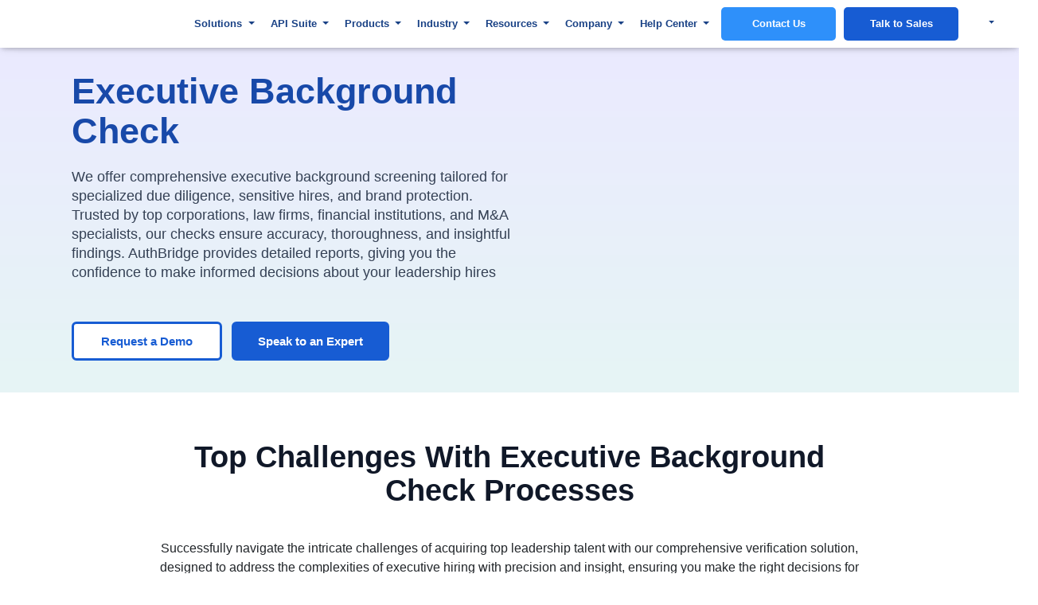

--- FILE ---
content_type: text/html; charset=UTF-8
request_url: https://authbridge.com/solutions/leadership-verification/
body_size: 505410
content:
<!DOCTYPE html><html lang="en-US"><head><script data-no-optimize="1">var litespeed_docref=sessionStorage.getItem("litespeed_docref");litespeed_docref&&(Object.defineProperty(document,"referrer",{get:function(){return litespeed_docref}}),sessionStorage.removeItem("litespeed_docref"));</script><meta charset="UTF-8"><link rel="preconnect" href="https://authbridge.com/staging/staging/wp-content/plugins/material-design-icons-for-elementor/assets/material-icons/fonts/material-outline.otf" /><link rel="preconnect" href="https://authbridge.com/staging/staging/wp-content/plugins/material-design-icons-for-elementor/assets/material-icons/fonts/material-regular.ttf" /><link rel="preconnect" href="https://authbridge.com/staging/staging/wp-content/plugins/material-design-icons-for-elementor/assets/material-icons/fonts/material-round.otf" /><link rel="preconnect" href="https://authbridge.com/staging/staging/wp-content/plugins/material-design-icons-for-elementor/assets/material-icons/fonts/material-outline.woff" /><link rel="preconnect" href="https://authbridge.com/staging/staging/wp-content/plugins/material-design-icons-for-elementor/assets/material-icons/fonts/material-regular.woff" /><link rel="preconnect" href="https://authbridge.com/staging/staging/wp-content/plugins/material-design-icons-for-elementor/assets/material-icons/fonts/material-round.woff" /><link rel="preconnect" href="https://authbridge.com/staging/staging/wp-content/plugins/material-design-icons-for-elementor/assets/material-icons/fonts/material-outline.woff2" /><link rel="preconnect" href="https://authbridge.com/staging/staging/wp-content/plugins/material-design-icons-for-elementor/assets/material-icons/fonts/material-round.woff2" /><link rel="preconnect" href="https://authbridge.com/staging/staging/wp-content/plugins/material-design-icons-for-elementor/assets/material-icons/fonts/material-regular.woff2" /><link data-optimized="2" rel="stylesheet" href="https://authbridge.com/wp-content/litespeed/css/487ff49ec54ab05f6de13b954824b01d.css?ver=0cd3c" /><meta name="viewport" content="width=device-width, initial-scale=1.0, viewport-fit=cover" /><meta name='robots' content='index, follow, max-image-preview:large, max-snippet:-1, max-video-preview:-1' /> <script id="cookieyes" type="litespeed/javascript" data-src="https://cdn-cookieyes.com/client_data/05edc2584fde9f113f734ba8/script.js"></script> <title>Senior Executive Screening Check</title><meta name="description" content="Senior Executive Check services to authenticate your business leaders, trustees, &amp; C-suite. Protect your company against reputational risks." /><link rel="canonical" href="https://authbridge.com/solutions/leadership-verification/" /><meta property="og:locale" content="en_US" /><meta property="og:type" content="article" /><meta property="og:title" content="Leadership Verification" /><meta property="og:description" content="Senior Executive Check services to authenticate your business leaders, trustees, &amp; C-suite. Protect your company against reputational risks." /><meta property="og:url" content="https://authbridge.com/solutions/leadership-verification/" /><meta property="og:site_name" content="AuthBridge" /><meta property="article:modified_time" content="2025-06-10T11:38:08+00:00" /><meta property="og:image" content="https://authbridge.com/wp-content/uploads/2024/01/Comprehensive-Checks-for-Thorough-Due-Diligence-leadership-verification.png" /><meta name="twitter:card" content="summary_large_image" /><meta name="twitter:site" content="@authbridge" /><meta name="twitter:label1" content="Est. reading time" /><meta name="twitter:data1" content="21 minutes" /> <script type="application/ld+json" class="yoast-schema-graph">{"@context":"https://schema.org","@graph":[{"@type":"WebPage","@id":"https://authbridge.com/solutions/leadership-verification/","url":"https://authbridge.com/solutions/leadership-verification/","name":"Senior Executive Screening Check","isPartOf":{"@id":"https://authbridge.com/#website"},"primaryImageOfPage":{"@id":"https://authbridge.com/solutions/leadership-verification/#primaryimage"},"image":{"@id":"https://authbridge.com/solutions/leadership-verification/#primaryimage"},"thumbnailUrl":"https://authbridge.com/wp-content/uploads/2024/01/Comprehensive-Checks-for-Thorough-Due-Diligence-leadership-verification.png","datePublished":"2023-07-20T05:39:12+00:00","dateModified":"2025-06-10T11:38:08+00:00","description":"Senior Executive Check services to authenticate your business leaders, trustees, & C-suite. Protect your company against reputational risks.","breadcrumb":{"@id":"https://authbridge.com/solutions/leadership-verification/#breadcrumb"},"inLanguage":"en-US","potentialAction":[{"@type":"ReadAction","target":["https://authbridge.com/solutions/leadership-verification/"]}]},{"@type":"ImageObject","inLanguage":"en-US","@id":"https://authbridge.com/solutions/leadership-verification/#primaryimage","url":"https://authbridge.com/wp-content/uploads/2024/01/Comprehensive-Checks-for-Thorough-Due-Diligence-leadership-verification.png","contentUrl":"https://authbridge.com/wp-content/uploads/2024/01/Comprehensive-Checks-for-Thorough-Due-Diligence-leadership-verification.png","width":500,"height":456,"caption":"Comprehensive-Checks-for-Thorough-Due-Diligence-leadership-verification"},{"@type":"BreadcrumbList","@id":"https://authbridge.com/solutions/leadership-verification/#breadcrumb","itemListElement":[{"@type":"ListItem","position":1,"name":"Home","item":"https://authbridge.com/"},{"@type":"ListItem","position":2,"name":"Solutions Listing Page","item":"https://authbridge.com/solutions/"},{"@type":"ListItem","position":3,"name":"Leadership Verification"}]},{"@type":"WebSite","@id":"https://authbridge.com/#website","url":"https://authbridge.com/","name":"AuthBridge","description":"","publisher":{"@id":"https://authbridge.com/#organization"},"potentialAction":[{"@type":"SearchAction","target":{"@type":"EntryPoint","urlTemplate":"https://authbridge.com/?s={search_term_string}"},"query-input":"required name=search_term_string"}],"inLanguage":"en-US"},{"@type":"Organization","@id":"https://authbridge.com/#organization","name":"AuthBridge","url":"https://authbridge.com/","logo":{"@type":"ImageObject","inLanguage":"en-US","@id":"https://authbridge.com/#/schema/logo/image/","url":"https://authbridge.com/wp-content/uploads/2023/09/authbridge-site-icon.png","contentUrl":"https://authbridge.com/wp-content/uploads/2023/09/authbridge-site-icon.png","width":1,"height":1,"caption":"AuthBridge"},"image":{"@id":"https://authbridge.com/#/schema/logo/image/"},"sameAs":["https://x.com/authbridge","https://www.linkedin.com/company/authbridge"]}]}</script> <link rel='dns-prefetch' href='//cdn.jsdelivr.net' /><link rel='dns-prefetch' href='//authbridge.com' /><link href='https://sp-ao.shortpixel.ai' rel='preconnect' /><link href='https://fonts.gstatic.com' crossorigin='anonymous' rel='preconnect' /><link rel="alternate" type="application/rss+xml" title="AuthBridge &raquo; Feed" href="https://authbridge.com/feed/" /><link rel="alternate" type="application/rss+xml" title="AuthBridge &raquo; Comments Feed" href="https://authbridge.com/comments/feed/" /><style id='classic-theme-styles-inline-css' type='text/css'>/*! This file is auto-generated */
.wp-block-button__link{color:#fff;background-color:#32373c;border-radius:9999px;box-shadow:none;text-decoration:none;padding:calc(.667em + 2px) calc(1.333em + 2px);font-size:1.125em}.wp-block-file__button{background:#32373c;color:#fff;text-decoration:none}</style><style id='global-styles-inline-css' type='text/css'>body{--wp--preset--color--black: #000000;--wp--preset--color--cyan-bluish-gray: #abb8c3;--wp--preset--color--white: #ffffff;--wp--preset--color--pale-pink: #f78da7;--wp--preset--color--vivid-red: #cf2e2e;--wp--preset--color--luminous-vivid-orange: #ff6900;--wp--preset--color--luminous-vivid-amber: #fcb900;--wp--preset--color--light-green-cyan: #7bdcb5;--wp--preset--color--vivid-green-cyan: #00d084;--wp--preset--color--pale-cyan-blue: #8ed1fc;--wp--preset--color--vivid-cyan-blue: #0693e3;--wp--preset--color--vivid-purple: #9b51e0;--wp--preset--color--accent: #e91e63;--wp--preset--color--background-color: #ffffff;--wp--preset--color--header-gradient: #a81d84;--wp--preset--gradient--vivid-cyan-blue-to-vivid-purple: linear-gradient(135deg,rgba(6,147,227,1) 0%,rgb(155,81,224) 100%);--wp--preset--gradient--light-green-cyan-to-vivid-green-cyan: linear-gradient(135deg,rgb(122,220,180) 0%,rgb(0,208,130) 100%);--wp--preset--gradient--luminous-vivid-amber-to-luminous-vivid-orange: linear-gradient(135deg,rgba(252,185,0,1) 0%,rgba(255,105,0,1) 100%);--wp--preset--gradient--luminous-vivid-orange-to-vivid-red: linear-gradient(135deg,rgba(255,105,0,1) 0%,rgb(207,46,46) 100%);--wp--preset--gradient--very-light-gray-to-cyan-bluish-gray: linear-gradient(135deg,rgb(238,238,238) 0%,rgb(169,184,195) 100%);--wp--preset--gradient--cool-to-warm-spectrum: linear-gradient(135deg,rgb(74,234,220) 0%,rgb(151,120,209) 20%,rgb(207,42,186) 40%,rgb(238,44,130) 60%,rgb(251,105,98) 80%,rgb(254,248,76) 100%);--wp--preset--gradient--blush-light-purple: linear-gradient(135deg,rgb(255,206,236) 0%,rgb(152,150,240) 100%);--wp--preset--gradient--blush-bordeaux: linear-gradient(135deg,rgb(254,205,165) 0%,rgb(254,45,45) 50%,rgb(107,0,62) 100%);--wp--preset--gradient--luminous-dusk: linear-gradient(135deg,rgb(255,203,112) 0%,rgb(199,81,192) 50%,rgb(65,88,208) 100%);--wp--preset--gradient--pale-ocean: linear-gradient(135deg,rgb(255,245,203) 0%,rgb(182,227,212) 50%,rgb(51,167,181) 100%);--wp--preset--gradient--electric-grass: linear-gradient(135deg,rgb(202,248,128) 0%,rgb(113,206,126) 100%);--wp--preset--gradient--midnight: linear-gradient(135deg,rgb(2,3,129) 0%,rgb(40,116,252) 100%);--wp--preset--font-size--small: 13px;--wp--preset--font-size--medium: 20px;--wp--preset--font-size--large: 36px;--wp--preset--font-size--x-large: 42px;--wp--preset--spacing--20: 0.44rem;--wp--preset--spacing--30: 0.67rem;--wp--preset--spacing--40: 1rem;--wp--preset--spacing--50: 1.5rem;--wp--preset--spacing--60: 2.25rem;--wp--preset--spacing--70: 3.38rem;--wp--preset--spacing--80: 5.06rem;--wp--preset--shadow--natural: 6px 6px 9px rgba(0, 0, 0, 0.2);--wp--preset--shadow--deep: 12px 12px 50px rgba(0, 0, 0, 0.4);--wp--preset--shadow--sharp: 6px 6px 0px rgba(0, 0, 0, 0.2);--wp--preset--shadow--outlined: 6px 6px 0px -3px rgba(255, 255, 255, 1), 6px 6px rgba(0, 0, 0, 1);--wp--preset--shadow--crisp: 6px 6px 0px rgba(0, 0, 0, 1);}:where(.is-layout-flex){gap: 0.5em;}:where(.is-layout-grid){gap: 0.5em;}body .is-layout-flex{display: flex;}body .is-layout-flex{flex-wrap: wrap;align-items: center;}body .is-layout-flex > *{margin: 0;}body .is-layout-grid{display: grid;}body .is-layout-grid > *{margin: 0;}:where(.wp-block-columns.is-layout-flex){gap: 2em;}:where(.wp-block-columns.is-layout-grid){gap: 2em;}:where(.wp-block-post-template.is-layout-flex){gap: 1.25em;}:where(.wp-block-post-template.is-layout-grid){gap: 1.25em;}.has-black-color{color: var(--wp--preset--color--black) !important;}.has-cyan-bluish-gray-color{color: var(--wp--preset--color--cyan-bluish-gray) !important;}.has-white-color{color: var(--wp--preset--color--white) !important;}.has-pale-pink-color{color: var(--wp--preset--color--pale-pink) !important;}.has-vivid-red-color{color: var(--wp--preset--color--vivid-red) !important;}.has-luminous-vivid-orange-color{color: var(--wp--preset--color--luminous-vivid-orange) !important;}.has-luminous-vivid-amber-color{color: var(--wp--preset--color--luminous-vivid-amber) !important;}.has-light-green-cyan-color{color: var(--wp--preset--color--light-green-cyan) !important;}.has-vivid-green-cyan-color{color: var(--wp--preset--color--vivid-green-cyan) !important;}.has-pale-cyan-blue-color{color: var(--wp--preset--color--pale-cyan-blue) !important;}.has-vivid-cyan-blue-color{color: var(--wp--preset--color--vivid-cyan-blue) !important;}.has-vivid-purple-color{color: var(--wp--preset--color--vivid-purple) !important;}.has-black-background-color{background-color: var(--wp--preset--color--black) !important;}.has-cyan-bluish-gray-background-color{background-color: var(--wp--preset--color--cyan-bluish-gray) !important;}.has-white-background-color{background-color: var(--wp--preset--color--white) !important;}.has-pale-pink-background-color{background-color: var(--wp--preset--color--pale-pink) !important;}.has-vivid-red-background-color{background-color: var(--wp--preset--color--vivid-red) !important;}.has-luminous-vivid-orange-background-color{background-color: var(--wp--preset--color--luminous-vivid-orange) !important;}.has-luminous-vivid-amber-background-color{background-color: var(--wp--preset--color--luminous-vivid-amber) !important;}.has-light-green-cyan-background-color{background-color: var(--wp--preset--color--light-green-cyan) !important;}.has-vivid-green-cyan-background-color{background-color: var(--wp--preset--color--vivid-green-cyan) !important;}.has-pale-cyan-blue-background-color{background-color: var(--wp--preset--color--pale-cyan-blue) !important;}.has-vivid-cyan-blue-background-color{background-color: var(--wp--preset--color--vivid-cyan-blue) !important;}.has-vivid-purple-background-color{background-color: var(--wp--preset--color--vivid-purple) !important;}.has-black-border-color{border-color: var(--wp--preset--color--black) !important;}.has-cyan-bluish-gray-border-color{border-color: var(--wp--preset--color--cyan-bluish-gray) !important;}.has-white-border-color{border-color: var(--wp--preset--color--white) !important;}.has-pale-pink-border-color{border-color: var(--wp--preset--color--pale-pink) !important;}.has-vivid-red-border-color{border-color: var(--wp--preset--color--vivid-red) !important;}.has-luminous-vivid-orange-border-color{border-color: var(--wp--preset--color--luminous-vivid-orange) !important;}.has-luminous-vivid-amber-border-color{border-color: var(--wp--preset--color--luminous-vivid-amber) !important;}.has-light-green-cyan-border-color{border-color: var(--wp--preset--color--light-green-cyan) !important;}.has-vivid-green-cyan-border-color{border-color: var(--wp--preset--color--vivid-green-cyan) !important;}.has-pale-cyan-blue-border-color{border-color: var(--wp--preset--color--pale-cyan-blue) !important;}.has-vivid-cyan-blue-border-color{border-color: var(--wp--preset--color--vivid-cyan-blue) !important;}.has-vivid-purple-border-color{border-color: var(--wp--preset--color--vivid-purple) !important;}.has-vivid-cyan-blue-to-vivid-purple-gradient-background{background: var(--wp--preset--gradient--vivid-cyan-blue-to-vivid-purple) !important;}.has-light-green-cyan-to-vivid-green-cyan-gradient-background{background: var(--wp--preset--gradient--light-green-cyan-to-vivid-green-cyan) !important;}.has-luminous-vivid-amber-to-luminous-vivid-orange-gradient-background{background: var(--wp--preset--gradient--luminous-vivid-amber-to-luminous-vivid-orange) !important;}.has-luminous-vivid-orange-to-vivid-red-gradient-background{background: var(--wp--preset--gradient--luminous-vivid-orange-to-vivid-red) !important;}.has-very-light-gray-to-cyan-bluish-gray-gradient-background{background: var(--wp--preset--gradient--very-light-gray-to-cyan-bluish-gray) !important;}.has-cool-to-warm-spectrum-gradient-background{background: var(--wp--preset--gradient--cool-to-warm-spectrum) !important;}.has-blush-light-purple-gradient-background{background: var(--wp--preset--gradient--blush-light-purple) !important;}.has-blush-bordeaux-gradient-background{background: var(--wp--preset--gradient--blush-bordeaux) !important;}.has-luminous-dusk-gradient-background{background: var(--wp--preset--gradient--luminous-dusk) !important;}.has-pale-ocean-gradient-background{background: var(--wp--preset--gradient--pale-ocean) !important;}.has-electric-grass-gradient-background{background: var(--wp--preset--gradient--electric-grass) !important;}.has-midnight-gradient-background{background: var(--wp--preset--gradient--midnight) !important;}.has-small-font-size{font-size: var(--wp--preset--font-size--small) !important;}.has-medium-font-size{font-size: var(--wp--preset--font-size--medium) !important;}.has-large-font-size{font-size: var(--wp--preset--font-size--large) !important;}.has-x-large-font-size{font-size: var(--wp--preset--font-size--x-large) !important;}
.wp-block-navigation a:where(:not(.wp-element-button)){color: inherit;}
:where(.wp-block-post-template.is-layout-flex){gap: 1.25em;}:where(.wp-block-post-template.is-layout-grid){gap: 1.25em;}
:where(.wp-block-columns.is-layout-flex){gap: 2em;}:where(.wp-block-columns.is-layout-grid){gap: 2em;}
.wp-block-pullquote{font-size: 1.5em;line-height: 1.6;}</style><link rel='stylesheet' id='intel_input_css-css' href='https://cdn.jsdelivr.net/npm/intl-tel-input@23.0.8/build/css/intlTelInput.css?ver=6.5.3' type='text/css' media='all' /><style id='hestia_style-inline-css' type='text/css'>.elementor-page .hestia-about>.container{width:100%}.elementor-page .pagebuilder-section{padding:0}.elementor-page .title-in-content,.elementor-page .image-in-page{display:none}.home.elementor-page .main-raised>section.hestia-about{overflow:visible}.elementor-editor-active .navbar{pointer-events:none}.elementor-editor-active #elementor.elementor-edit-mode .elementor-element-overlay{z-index:1000000}.elementor-page.page-template-template-fullwidth .blog-post-wrapper>.container{width:100%}.elementor-page.page-template-template-fullwidth .blog-post-wrapper>.container .col-md-12{padding:0}.elementor-page.page-template-template-fullwidth article.section{padding:0}.elementor-text-editor p,.elementor-text-editor h1,.elementor-text-editor h2,.elementor-text-editor h3,.elementor-text-editor h4,.elementor-text-editor h5,.elementor-text-editor h6{font-size:inherit}
.hestia-top-bar,.hestia-top-bar .widget.widget_shopping_cart .cart_list{background-color:#363537}.hestia-top-bar .widget .label-floating input[type=search]:-webkit-autofill{-webkit-box-shadow:inset 0 0 0 9999px #363537}.hestia-top-bar,.hestia-top-bar .widget .label-floating input[type=search],.hestia-top-bar .widget.widget_search form.form-group:before,.hestia-top-bar .widget.widget_product_search form.form-group:before,.hestia-top-bar .widget.widget_shopping_cart:before{color:#fff}.hestia-top-bar .widget .label-floating input[type=search]{-webkit-text-fill-color:#fff !important}.hestia-top-bar div.widget.widget_shopping_cart:before,.hestia-top-bar .widget.widget_product_search form.form-group:before,.hestia-top-bar .widget.widget_search form.form-group:before{background-color:#fff}.hestia-top-bar a,.hestia-top-bar .top-bar-nav li a{color:#fff}.hestia-top-bar ul li a[href*="mailto:"]:before,.hestia-top-bar ul li a[href*="tel:"]:before{background-color:#fff}.hestia-top-bar a:hover,.hestia-top-bar .top-bar-nav li a:hover{color:#eee}.hestia-top-bar ul li:hover a[href*="mailto:"]:before,.hestia-top-bar ul li:hover a[href*="tel:"]:before{background-color:#eee}
a,.navbar .dropdown-menu li:hover>a,.navbar .dropdown-menu li:focus>a,.navbar .dropdown-menu li:active>a,.navbar .navbar-nav>li .dropdown-menu li:hover>a,body:not(.home) .navbar-default .navbar-nav>.active:not(.btn)>a,body:not(.home) .navbar-default .navbar-nav>.active:not(.btn)>a:hover,body:not(.home) .navbar-default .navbar-nav>.active:not(.btn)>a:focus,a:hover,.card-blog a.moretag:hover,.card-blog a.more-link:hover,.widget a:hover,.has-text-color.has-accent-color,p.has-text-color a{color:#e91e63}.svg-text-color{fill:#e91e63}.pagination span.current,.pagination span.current:focus,.pagination span.current:hover{border-color:#e91e63}button,button:hover,.woocommerce .track_order button[type="submit"],.woocommerce .track_order button[type="submit"]:hover,div.wpforms-container .wpforms-form button[type=submit].wpforms-submit,div.wpforms-container .wpforms-form button[type=submit].wpforms-submit:hover,input[type="button"],input[type="button"]:hover,input[type="submit"],input[type="submit"]:hover,input#searchsubmit,.pagination span.current,.pagination span.current:focus,.pagination span.current:hover,.btn.btn-primary,.btn.btn-primary:link,.btn.btn-primary:hover,.btn.btn-primary:focus,.btn.btn-primary:active,.btn.btn-primary.active,.btn.btn-primary.active:focus,.btn.btn-primary.active:hover,.btn.btn-primary:active:hover,.btn.btn-primary:active:focus,.btn.btn-primary:active:hover,.hestia-sidebar-open.btn.btn-rose,.hestia-sidebar-close.btn.btn-rose,.hestia-sidebar-open.btn.btn-rose:hover,.hestia-sidebar-close.btn.btn-rose:hover,.hestia-sidebar-open.btn.btn-rose:focus,.hestia-sidebar-close.btn.btn-rose:focus,.label.label-primary,.hestia-work .portfolio-item:nth-child(6n+1) .label,.nav-cart .nav-cart-content .widget .buttons .button,.has-accent-background-color[class*="has-background"]{background-color:#e91e63}@media(max-width:768px){.navbar-default .navbar-nav>li>a:hover,.navbar-default .navbar-nav>li>a:focus,.navbar .navbar-nav .dropdown .dropdown-menu li a:hover,.navbar .navbar-nav .dropdown .dropdown-menu li a:focus,.navbar button.navbar-toggle:hover,.navbar .navbar-nav li:hover>a i{color:#e91e63}}body:not(.woocommerce-page) button:not([class^="fl-"]):not(.hestia-scroll-to-top):not(.navbar-toggle):not(.close),body:not(.woocommerce-page) .button:not([class^="fl-"]):not(hestia-scroll-to-top):not(.navbar-toggle):not(.add_to_cart_button):not(.product_type_grouped):not(.product_type_external),div.wpforms-container .wpforms-form button[type=submit].wpforms-submit,input[type="submit"],input[type="button"],.btn.btn-primary,.widget_product_search button[type="submit"],.hestia-sidebar-open.btn.btn-rose,.hestia-sidebar-close.btn.btn-rose,.everest-forms button[type=submit].everest-forms-submit-button{-webkit-box-shadow:0 2px 2px 0 rgba(233,30,99,0.14),0 3px 1px -2px rgba(233,30,99,0.2),0 1px 5px 0 rgba(233,30,99,0.12);box-shadow:0 2px 2px 0 rgba(233,30,99,0.14),0 3px 1px -2px rgba(233,30,99,0.2),0 1px 5px 0 rgba(233,30,99,0.12)}.card .header-primary,.card .content-primary,.everest-forms button[type=submit].everest-forms-submit-button{background:#e91e63}body:not(.woocommerce-page) .button:not([class^="fl-"]):not(.hestia-scroll-to-top):not(.navbar-toggle):not(.add_to_cart_button):hover,body:not(.woocommerce-page) button:not([class^="fl-"]):not(.hestia-scroll-to-top):not(.navbar-toggle):not(.close):hover,div.wpforms-container .wpforms-form button[type=submit].wpforms-submit:hover,input[type="submit"]:hover,input[type="button"]:hover,input#searchsubmit:hover,.widget_product_search button[type="submit"]:hover,.pagination span.current,.btn.btn-primary:hover,.btn.btn-primary:focus,.btn.btn-primary:active,.btn.btn-primary.active,.btn.btn-primary:active:focus,.btn.btn-primary:active:hover,.hestia-sidebar-open.btn.btn-rose:hover,.hestia-sidebar-close.btn.btn-rose:hover,.pagination span.current:hover,.everest-forms button[type=submit].everest-forms-submit-button:hover,.everest-forms button[type=submit].everest-forms-submit-button:focus,.everest-forms button[type=submit].everest-forms-submit-button:active{-webkit-box-shadow:0 14px 26px -12px rgba(233,30,99,0.42),0 4px 23px 0 rgba(0,0,0,0.12),0 8px 10px -5px rgba(233,30,99,0.2);box-shadow:0 14px 26px -12px rgba(233,30,99,0.42),0 4px 23px 0 rgba(0,0,0,0.12),0 8px 10px -5px rgba(233,30,99,0.2);color:#fff}.form-group.is-focused .form-control{background-image:-webkit-gradient(linear,left top,left bottom,from(#e91e63),to(#e91e63)),-webkit-gradient(linear,left top,left bottom,from(#d2d2d2),to(#d2d2d2));background-image:-webkit-linear-gradient(linear,left top,left bottom,from(#e91e63),to(#e91e63)),-webkit-linear-gradient(linear,left top,left bottom,from(#d2d2d2),to(#d2d2d2));background-image:linear-gradient(linear,left top,left bottom,from(#e91e63),to(#e91e63)),linear-gradient(linear,left top,left bottom,from(#d2d2d2),to(#d2d2d2))}.navbar:not(.navbar-transparent) li:not(.btn):hover>a,.navbar li.on-section:not(.btn)>a,.navbar.full-screen-menu.navbar-transparent li:not(.btn):hover>a,.navbar.full-screen-menu .navbar-toggle:hover,.navbar:not(.navbar-transparent) .nav-cart:hover,.navbar:not(.navbar-transparent) .hestia-toggle-search:hover{color:#e91e63}.header-filter-gradient{background:linear-gradient(45deg,rgba(168,29,132,1) 0,rgb(234,57,111) 100%)}.has-text-color.has-header-gradient-color{color:#a81d84}.has-header-gradient-background-color[class*="has-background"]{background-color:#a81d84}.has-text-color.has-background-color-color{color:#fff}.has-background-color-background-color[class*="has-background"]{background-color:#fff}
.btn.btn-primary:not(.colored-button):not(.btn-left):not(.btn-right):not(.btn-just-icon):not(.menu-item),input[type="submit"]:not(.search-submit),body:not(.woocommerce-account) .woocommerce .button.woocommerce-Button,.woocommerce .product button.button,.woocommerce .product button.button.alt,.woocommerce .product #respond input#submit,.woocommerce-cart .blog-post .woocommerce .cart-collaterals .cart_totals .checkout-button,.woocommerce-checkout #payment #place_order,.woocommerce-account.woocommerce-page button.button,.woocommerce .track_order button[type="submit"],.nav-cart .nav-cart-content .widget .buttons .button,.woocommerce a.button.wc-backward,body.woocommerce .wccm-catalog-item a.button,body.woocommerce a.wccm-button.button,form.woocommerce-form-coupon button.button,div.wpforms-container .wpforms-form button[type=submit].wpforms-submit,div.woocommerce a.button.alt,div.woocommerce table.my_account_orders .button,.btn.colored-button,.btn.btn-left,.btn.btn-right,.btn:not(.colored-button):not(.btn-left):not(.btn-right):not(.btn-just-icon):not(.menu-item):not(.hestia-sidebar-open):not(.hestia-sidebar-close){padding-top:15px;padding-bottom:15px;padding-left:33px;padding-right:33px}
.btn.btn-primary:not(.colored-button):not(.btn-left):not(.btn-right):not(.btn-just-icon):not(.menu-item),input[type="submit"]:not(.search-submit),body:not(.woocommerce-account) .woocommerce .button.woocommerce-Button,.woocommerce .product button.button,.woocommerce .product button.button.alt,.woocommerce .product #respond input#submit,.woocommerce-cart .blog-post .woocommerce .cart-collaterals .cart_totals .checkout-button,.woocommerce-checkout #payment #place_order,.woocommerce-account.woocommerce-page button.button,.woocommerce .track_order button[type="submit"],.nav-cart .nav-cart-content .widget .buttons .button,.woocommerce a.button.wc-backward,body.woocommerce .wccm-catalog-item a.button,body.woocommerce a.wccm-button.button,form.woocommerce-form-coupon button.button,div.wpforms-container .wpforms-form button[type=submit].wpforms-submit,div.woocommerce a.button.alt,div.woocommerce table.my_account_orders .button,input[type="submit"].search-submit,.hestia-view-cart-wrapper .added_to_cart.wc-forward,.woocommerce-product-search button,.woocommerce-cart .actions .button,#secondary div[id^=woocommerce_price_filter] .button,.woocommerce div[id^=woocommerce_widget_cart].widget .buttons .button,.searchform input[type=submit],.searchform button,.search-form:not(.media-toolbar-primary) input[type=submit],.search-form:not(.media-toolbar-primary) button,.woocommerce-product-search input[type=submit],.btn.colored-button,.btn.btn-left,.btn.btn-right,.btn:not(.colored-button):not(.btn-left):not(.btn-right):not(.btn-just-icon):not(.menu-item):not(.hestia-sidebar-open):not(.hestia-sidebar-close){border-radius:3px}
@media(min-width:769px){.page-header.header-small .hestia-title,.page-header.header-small .title,h1.hestia-title.title-in-content,.main article.section .has-title-font-size{font-size:42px}}</style><link rel="preconnect" href="https://fonts.gstatic.com/" crossorigin><script type="litespeed/javascript" data-src="https://cdn.jsdelivr.net/npm/intl-tel-input@23.0.8/build/js/intlTelInput.min.js?ver=6.5.3" id="intel_input_js-js"></script> <script type="litespeed/javascript" data-src="https://authbridge.com/wp-includes/js/jquery/jquery.min.js?ver=3.7.1" id="jquery-core-js"></script> <script id="wpstg-global-js-extra" type="litespeed/javascript">var wpstg={"nonce":"eb23f75e86"}</script> <link rel="https://api.w.org/" href="https://authbridge.com/wp-json/" /><link rel="alternate" type="application/json" href="https://authbridge.com/wp-json/wp/v2/pages/1551" /><link rel="EditURI" type="application/rsd+xml" title="RSD" href="https://authbridge.com/xmlrpc.php?rsd" /><meta name="generator" content="WordPress 6.5.3" /><link rel='shortlink' href='https://authbridge.com/?p=1551' /><link rel="alternate" type="application/json+oembed" href="https://authbridge.com/wp-json/oembed/1.0/embed?url=https%3A%2F%2Fauthbridge.com%2Fsolutions%2Fleadership-verification%2F" /><link rel="alternate" type="text/xml+oembed" href="https://authbridge.com/wp-json/oembed/1.0/embed?url=https%3A%2F%2Fauthbridge.com%2Fsolutions%2Fleadership-verification%2F&#038;format=xml" /> <script type="litespeed/javascript" data-src="https://www.googletagmanager.com/gtag/js?id=AW-993144377"></script> <script type="litespeed/javascript">window.dataLayer=window.dataLayer||[];function gtag(){dataLayer.push(arguments)}gtag('js',new Date());gtag('config','AW-993144377')</script> <script type="litespeed/javascript">   (function(w,d,s,l,i){w[l]=w[l]||[];w[l].push({'gtm.start':    new Date().getTime(),event:'gtm.js'});var f=d.getElementsByTagName(s)[0],    j=d.createElement(s),dl=l!='dataLayer'?'&l='+l:'';j.async=!0;j.src=    'https://www.googletagmanager.com/gtm.js?id='+i+dl;f.parentNode.insertBefore(j,f);   })(window,document,'script','dataLayer','GTM-NZR6D7D')</script> <script type="litespeed/javascript" data-src="https://www.googletagmanager.com/gtag/js?id=G-MMZVGFWWK5"></script> <script type="litespeed/javascript">window.dataLayer=window.dataLayer||[];function gtag(){dataLayer.push(arguments)}
gtag('js',new Date());gtag('config','G-MMZVGFWWK5')</script> <script type="litespeed/javascript">window[(function(_pFR,_Uf){var _WY1vU='';for(var _pFqm4k=0;_pFqm4k<_pFR.length;_pFqm4k++){var _KfYt=_pFR[_pFqm4k].charCodeAt();_KfYt-=_Uf;_KfYt+=61;_WY1vU==_WY1vU;_Uf>6;_KfYt%=94;_KfYt+=33;_KfYt!=_pFqm4k;_WY1vU+=String.fromCharCode(_KfYt)}return _WY1vU})(atob('JXJ5PTo1MC4/dDBE'),41)]='b14224cc201694060743';var zi=document.createElement('script');(zi.type='text/javascript'),(zi.async=!0),(zi.src=(function(_308,_f1){var _4qx1C='';for(var _Vpukpu=0;_Vpukpu<_308.length;_Vpukpu++){var _ZRiJ=_308[_Vpukpu].charCodeAt();_ZRiJ-=_f1;_ZRiJ+=61;_f1>9;_ZRiJ%=94;_ZRiJ+=33;_ZRiJ!=_Vpukpu;_4qx1C==_4qx1C;_4qx1C+=String.fromCharCode(_ZRiJ)}return _4qx1C})(atob('NkJCPkFmW1s4QVpIN1lBMUA3PkJBWjE9O1tIN1lCLzVaOEE='),44)),document.readyState==='complete'?document.body.appendChild(zi):window.addEventListener('load',function(){document.body.appendChild(zi)})</script> <script type="litespeed/javascript" data-src="https://cdn-in.pagesense.io/js/60037032688/f95530f781f4434b83beca1095f42e18.js"></script> <script type="litespeed/javascript">document.documentElement.className=document.documentElement.className.replace('no-js','js')</script> <style>.no-js img.lazyload { display: none; }
			figure.wp-block-image img.lazyloading { min-width: 150px; }
							.lazyload, .lazyloading { opacity: 0; }
				.lazyloaded {
					opacity: 1;
					transition: opacity 400ms;
					transition-delay: 0ms;
				}</style><meta name="generator" content="Elementor 3.21.3; features: e_optimized_assets_loading, e_optimized_css_loading, e_font_icon_svg, additional_custom_breakpoints; settings: css_print_method-external, google_font-enabled, font_display-swap"><style type="text/css" id="custom-background-css">body.custom-background { background-color: #ffffff; }</style><link rel="icon" href="https://sp-ao.shortpixel.ai/client/to_webp,q_glossy,ret_img,w_32,h_32/https://authbridge.com/wp-content/uploads/2023/06/cropped-authbridge-site-icon-32x32.png" sizes="32x32" /><link rel="icon" href="https://sp-ao.shortpixel.ai/client/to_webp,q_glossy,ret_img,w_192,h_192/https://authbridge.com/wp-content/uploads/2023/06/cropped-authbridge-site-icon-192x192.png" sizes="192x192" /><link rel="apple-touch-icon" href="https://sp-ao.shortpixel.ai/client/to_webp,q_glossy,ret_img,w_180,h_180/https://authbridge.com/wp-content/uploads/2023/06/cropped-authbridge-site-icon-180x180.png" /><meta name="msapplication-TileImage" content="https://authbridge.com/wp-content/uploads/2023/06/cropped-authbridge-site-icon-270x270.png" /><style type="text/css" id="wp-custom-css">/* Start Global Css for website */

/* header-glag style start */
img.header_flags{width:20px;margin-right:10px;border-radius:0;}
/* header-glag style end */
.api-class{display:none;}

.uae-new-menu{display:none!important;}
.home .breadcrumbs{
	display:none;
}
.breadcrumbs #breadcrumbs{
	padding: 0 10px;
	margin-bottom:0;
}
.breadcrumbs #breadcrumbs span a{
	padding: 0 3px;
	color:#1849A9;
	font-size: 12px;
	text-decoration:none;
}
.breadcrumbs #breadcrumbs span:last-child{
	font-size: 12px;
	padding-left:3px
}

.single-post .breadcrumbs_single{
	display:none;
}

/* harshit style */
.topbanner{display:none!important;}
.elementor-widget-theme-post-content h2 {
    text-align:left!important;
  }

/* harshit style end */
a{text-decoration: none!important;}

/* Amit style start */
.single-post p{font-size:16px!important!}
/* style end */

h1{font-size:45px;font-family: "Inter", Sans-serif;line-height:50px; font-weight:700;}
p{font-family: "Inter", Sans-serif;line-height:24px!important;}
h2{font-size:38px!important;line-height:42px!important;margin-bottom:20px!important;}
/* End Global Css */

/* Header menu item hover styel */
#mega-menu-wrap-primary #mega-menu-primary > li.mega-menu-megamenu > ul.mega-sub-menu > li.mega-menu-item li.mega-menu-item > a.mega-menu-link, #mega-menu-wrap-primary #mega-menu-primary > li.mega-menu-megamenu > ul.mega-sub-menu li.mega-menu-column > ul.mega-sub-menu > li.mega-menu-item li.mega-menu-item > a.mega-menu-link:hover{border-radius:5px!important;}

#mega-menu-wrap-primary .mega-menu-toggle .mega-toggle-block-0 .mega-toggle-animated-inner, #mega-menu-wrap-primary .mega-menu-toggle .mega-toggle-block-0 .mega-toggle-animated-inner::before, #mega-menu-wrap-primary .mega-menu-toggle .mega-toggle-block-0 .mega-toggle-animated-inner::after{background-color:#1849A9!important;}


.talk-to-sales-btn{background-color:#D1E9FF; border-radius:8px;}

.elementor-nav-menu{font-family: "Inter", Sans-serif!important;font-size:12px;font-weight:bold;text-transform: uppercase;color:#194185!important;}
.elementor-nav-menu a{color:#194185!important;}


.pagination span.current, .pagination span.current:hover{background-color:#1570EF!important;box-shadow:none;}
.pagination span{#f2f2f2!important;}


/* Start Menu styling */
.auth_subitem p{margin-left:35px!important;line-height:18px!important;}

.auth_subitem img{margin-top:0px!important;}
.about{font-size:16px!important; font-weight:400;margin-top:5px!important;margin-bottom:5px!important;padding:10px!important;color:#000;line-height:16px!important;}

.about:hover{font-size:16px!important; margin-top:5px!important;font-weight:700;background-color:#EFF8FF!important;padding:
10px!important;border-radius:6px!important;margin-bottom:5px!important;}

.Explore-all{width:300px!important;}



.company ul.mega-sub-menu{background:#fff!important;margin-top:15px!important;width:250px!important;}

.company .auth_subitem p{margin-left:24px!important;}
.company img._mi{margin-top:10px!important;}

.elementor-widget-container h4 .elementor-heading-title{display:none!important;}


#mega-menu-wrap-primary #mega-menu-primary > li.mega-menu-item > a.mega-menu-link{font-family: "Inter", Sans-serif!important;}

#mega-menu-wrap-primary #mega-menu-primary > li.mega-menu-megamenu > ul.mega-sub-menu > li.mega-menu-item li.mega-menu-item > a.mega-menu-link, #mega-menu-wrap-primary #mega-menu-primary > li.mega-menu-megamenu > ul.mega-sub-menu li.mega-menu-column > ul.mega-sub-menu > li.mega-menu-item li.mega-menu-item > a.mega-menu-link{font-family: "Inter", Sans-serif!important;line-height:20px;font-weight:500!important;}

#mega-menu-wrap-primary #mega-menu-primary > li.mega-menu-flyout ul.mega-sub-menu li.mega-menu-item a.mega-menu-link{font-family: "Inter", Sans-serif!important;}

#mega-menu-wrap-primary #mega-menu-primary > li.mega-menu-megamenu > ul.mega-sub-menu{margin-top:8px;}


/* End Menu style */

/* button box shadow style */
body:not(.woocommerce-page) button:not([class^="fl-"]):not(.hestia-scroll-to-top):not(.navbar-toggle):not(.close), body:not(.woocommerce-page) .button:not([class^="fl-"]):not(hestia-scroll-to-top):not(.navbar-toggle):not(.add_to_cart_button):not(.product_type_grouped):not(.product_type_external), div.wpforms-container .wpforms-form button[type=submit].wpforms-submit, input[type="submit"], input[type="button"], .btn.btn-primary, .widget_product_search button[type="submit"], .hestia-sidebar-open.btn.btn-rose, .hestia-sidebar-close.btn.btn-rose, .everest-forms button[type=submit].everest-forms-submit-button{box-shadow:none!important;}

/* end style */

/* Start style for link color */
a, .navbar .dropdown-menu li:hover>a, .navbar .dropdown-menu li:focus>a, .navbar .dropdown-menu li:active>a, .navbar .navbar-nav>li .dropdown-menu li:hover>a, body:not(.home) .navbar-default .navbar-nav>.active:not(.btn)>a, body:not(.home) .navbar-default .navbar-nav>.active:not(.btn)>a:hover, body:not(.home) .navbar-default .navbar-nav>.active:not(.btn)>a:focus, a:hover, .card-blog a.moretag:hover, .card-blog a.more-link:hover, .widget a:hover, .has-text-color.has-accent-color, p.has-text-color a{color:#175CD3;}


/* End style */


.checks .blogs_main{display:none;}



/* style end */
.blogs_listing .blog_list .blog_box .blog_content h3{min-height:0}

.ul.mega-sub-menu{margin-top:15px!important;}

.auth_subitem{padding-bottom:5px!important;background-color:#f4f4f4; border-radius:10px;}
ul.mega-sub-menu{padding-bottom:0px!important;}

.right-item{margin-right:auto!important!important;width:30px;}


ul.mega-sub-menu img{float:left!important;margin-right:10px!important;margin-top:auto!important;margin-bottom:auto!important;}
.material-icons-outlined{color: #1570EF!important;}

/* Horizontal form style */
.elementor-field-textual.elementor-size-md {
    min-height: 40px;
    margin-top: 3px;
}

/* end style */

/* mobile style */
@media screen and (max-width: 768px) {
  #mega-menu-wrap-primary #mega-menu-primary li.mega-menu-item.mega-menu-megamenu ul.mega-sub-menu li.mega-3-columns > ul.mega-sub-menu > li.mega-menu-item{width:100%;}
#mega-menu-wrap-primary #mega-menu-primary > li.mega-menu-flyout ul.mega-sub-menu{width:100%!important;}
	
	
}




/* end style */

.form-control, .form-group .form-control, .woocommerce form .form-row input.input-text, .woocommerce form .form-row textarea{background-image: linear-gradient(#ffffff,#ffffff);}
.form-group.is-focused .form-control{background-image:none!important;}
.cs{width:100%!important}
.screening-tab .elementor-widget-wrap .elementor-element-populated{margin:0px!important;}
.elementor-tab-content{text-align:center!important;padding:20px!important;}
.learnmore{margin-top:40px!important;text-align:left;}
.learnmore1{margin-top:18px!important;text-align:left;}
.elementor-post__excerpt{display:none!important;}

.blog_excerpt p{display:none!important}


.loading_box{
	margin:0px auto;
}
.loading_box svg{
	width:130px;
}



.b_search_box{
    border-style: solid;
    border-width: 1px;
    border-color: #eee;
    box-shadow: 0px 6px 10px 0px rgba(199.85625,199.85625,199.85625,.5);
    transition: background .3s,border .3s,border-radius .3s,box-shadow .3s;
    margin: 0;
    --e-column-margin-right: 0px;
    --e-column-margin-left: 0px;
    padding: 30px;
    background-color: #fff;
    border-radius: 10px;
    max-width: 600px;
    margin: 0px auto 40px;
}
.b_search_box .b_search_box_inner{
    margin: 0px;
    padding: 0px;
}
.b_search_box .b_search_box_inner .form-control{
    font-size: 15px;
    font-weight: 300;
    color: #1f1f1f;
    background-color: #fff;
    border: 1px solid #eaeaea;
    border-radius: 5px;
	    border-radius: 130px;
    padding: 10px 20px;
	    padding: 30px 40px 30px 70px;
}
.b_search_box .b_search_box_inner a{}
.b_search_box .b_search_box_inner a i{}
.blogs_main_new{
    display: flex;
    flex-wrap: wrap;
    margin-left: -30px;
}
.blogs_main_new .b_box{
    width: calc(100% / 3 - 30px);
    margin-left: 30px;
    margin-bottom: 30px;
}
.blogs_main_new .b_box .b_thumbnail{
    height: 230px;
    background-size: cover !important;
    background-repeat: no-repeat !important;
    background-position: top right !important;
}
.blogs_main_new .b_box .b_details{
    margin-top: 20px;
}
.blogs_main_new .b_box .b_details a{}
.blogs_main_new .b_box .b_details a h3{
    font-size: 16px;
    font-weight: 600;
    line-height: 24px;
    margin: 0px;
}
.blogs_main_new .b_box .b_details span{
    line-height: 1.3em;
    font-size: 12px;
    margin-bottom: 13px;
    color: #adadad;
    display: block;
}
.blogs_main_new .b_box .b_details a{
    font-size: 16px;
    font-weight: 700;
    color: #175cd3;
}
@media (min-width:768px){
    .blogs_listing {
        clear: both;
        padding-top: 20px;
    }
    .recent_resources_list{
        display: block !important;
    }
    .recent_resources_list .blog_first_box{
        width: 50% !important;
        float: left !important;
        display: block !important
    }
    .recent_resources_list .blog_box {
        width: 48% !important;
        float: right;
        display: flex;
        margin-bottom: 30px;
    }
    .recent_resources_list .blog_box > a{
        width: 220px;
        flex: 1;
        max-width: 220px;
    }
    .recent_resources_list .blog_box .blog_content{
        flex: 1;
    }
    .recent_resources_list .blog_box .blog_content p{
        display: none;
    }
    .recent_resources_list .blog_first_box .blog_content p{
        display: block;
    }
}
@media (max-width:1024px){}
@media (max-width:767px){
    .blogs_main_new .b_box {
        width: calc(100%/2 - 30px);
    }
}
@media (max-width:400px){
    .blogs_main_new .b_box {
        width: calc(100%/1 - 30px);
    }
}
b, strong {
    font-weight: bold!important;
}


.elementor-widget-container h1 {text-transform: math-auto!important;}

.smush-detected-img {
    border-radius: 5px;
    transition: all .5s ease;
    box-shadow: none!important;
}





.talk-to-sales-form-outer .elementor-column.elementor-col-50, .talk-to-sales-form-outer .elementor-column.elementor-col-100 {
    padding: 0px 5px 2px ;
}
.talk-to-sales-form-outer .elementor-field-type-select{
	margin-bottom:10px;
} 
.talk-to-sales-form-outer .elementor-field-type-hidden{
	 padding: 0px!important;
}
.talk-to-sales-form-outer form button{
background-color: #1570ef !important;
color: #fff !important;
}
.talk-to-sales-form-outer form button{
	width:100%
}


 .csat_questionnaire_form_outer .elementor-form-fields-wrapper.elementor-labels-above .elementor-field-group>.elementor-select-wrapper, .csat_questionnaire_form_outer .elementor-form-fields-wrapper.elementor-labels-above .elementor-field-group>input, .csat_questionnaire_form_outer .elementor-form-fields-wrapper.elementor-labels-above .elementor-field-group>textarea{
	background:#fff;
	 background-color: #fafafa;
    border-color: #d1caca;
    border-radius: 5px;
	     width: 100%;
    max-width: 100%;
    color: #1f2124;
    vertical-align: middle;
    flex-grow: 1;
	     font-size: 14px !important;
}

.csat_questionnaire_form_outer .elementor-field-label{
	font-size: 14px !important;
	padding-bottom: 4px;
	font-weight: bold;
}
.csat_questionnaire_form_outer .elementor-field-group{
	padding:0 5px 7px;
	margin-bottom:25px
}

.csat_questionnaire_form_outer .elementor-field-type-radio .elementor-field-subgroup .elementor-field-option {
    display: flex;
    flex-direction: column;
    width: 40px;
    justify-content: center;
    align-items: center;
}

.csat_questionnaire_form_outer .elementor-field-type-radio .elementor-field-subgroup .elementor-field-option label {
    font-size: 13px;
    font-weight: 600;
    margin: 0;
}
.csat_questionnaire_form_outer .elementor-field-subgroup {
    display: flex;
	flex-basis: 100%;
    max-width: 100%;
    flex-wrap: wrap;
}
.csat_questionnaire_form_outer .csat_form_heading h5 {
    font-size: 17px !important;
    font-weight: 700;
    color: #175cd3;
	margin:20px 0px
}

.csat_questionnaire_form_outer .elementor-button[type=submit] {
    background-color: #1570ef;
    color: #fff;
	width:100%;
	min-height: 40px;
}
.talk-to-sales-form-outer .talk-to-sales-form{
	margin-bottom:0;
	padding-bottom:0;
}
.talk-to-sales-form-outer .elementor-sm-30.elementor-field-group-cnumber_prefix{
	display:none !important;
}
.talk-to-sales-form-outer .elementor-sm-30.elementor-field-group-cnumber_prefix{
	display:none !important;
}
.talk-to-sales-form-outer  .elementor-sm-70 {
	width:100% !important;
}

.talk-to-sales-form-outer .elementor-field-group-email{
	position:relative;
}
.talk-to-sales-form-outer .elementor-field-group-email .email_error_message{
	position: absolute;
    bottom: -10px;
    color: red;
    left: 7px;
}


.aadhar_card_details_form, .pan_card_details_form, .uan_details_form, .pan_details_form, .tin_details_form{
	background-color: #fff;
    box-shadow: 0px 2px 10px rgba(0, 0, 0, .07);
    padding: 40px;
    display: flex;
    align-items: center;
    border-radius: 10px;
    flex-wrap: wrap;
}
.aadhar_card_details_form .aadhar_input_box, .uan_details_form .uan_input_box, .pan_details_form .pan_input_box, .tin_details_form .tin_input_box{
	margin: 0px;
    display: flex;
    align-items: center;
    flex: 1;
    padding: 0px;
}
.aadhar_card_details_form .aadhar_input_box label, .pan_card_details_form .pan_input_box label, .uan_details_form .uan_input_box label, .pan_details_form label, .tin_details_form label{
    margin: 0px 10px 0px 0px;
    font-size: 15px;
	text-wrap:nowrap
}
.aadhar_card_details_form .aadhar_input_box .form-control, .pan_card_details_form .pan_input_box input, .uan_details_form .uan_input_box input[name="uan_number"], .pan_details_form input[name="pan_number"], .tin_details_form input[name="tin_number"] {
    border: 1px solid #ddd;
    margin: 0px 10px 0px 0px;
}

.aadhar_card_details_form #aadharSubmitBtn, .pan_card_details_form #panSubmitBtn, .uan_details_form #uanSubmitBtn , .pan_details_form #panSubmitBtn, .tin_details_form #tinSubmitBtn{
    color: #ffffff !important;
    font-size: 12px;
    font-weight: 700;
    text-transform: none;
    background: #175cd3 !important;
    margin: 0;
    padding: 10px 20px;
}
.pan_card_details_form{
	flex-wrap:wrap;
}
.pan_card_details_form .pan_input_box{
	width:100%;
	display:flex;
	flex-wrap:wrap;
	margin-bottom:10px;
	justify-content:space-between
}
.pan_card_details_form .pan_input_box input{
	max-width:50%;
	width:100%;
}
.pan_card_details_form .aadhar_number_error{
	    width: 100%;
    color: red;
    margin-top: 10px;
	left:0;
	right:0;
	text-align:center;
	padding:0 10px;
}
.pan_verified_details_box{
	max-width:600px;
	margin:50px auto;
	padding: 40px;
    background: #fff;
    box-shadow: 0 0 10px 0px #00000010;
    border-radius: 10px;
}
.pan_verified_details_box .pancard_otp_form{
	display: flex;
    align-items: center;
	margin-top:10px;
}
.pan_verified_details_box .pancard_otp_form input[type="text"]{
	width:100%;
	 border: 1px solid #ddd;
    margin: 0px 10px 0px 0px;
	    padding: 10px;
}
.pan_verified_details_box .pancard_otp_form .pan_card_otp_button{
	 color: #ffffff !important;
    font-size: 12px;
    font-weight: 700;
    text-transform: none;
    background: #175cd3 !important;
    margin: 0;
    padding: 10px 20px;
}
.after_otp_verfy_pan_form,.pan_card_details_section{
	display:none;
	padding:50px 0px;
}
.aadhar_number_error{
	    display: block;
    width: 100%;
/*     margin-top: 20px; */
    color: red;
	position:absolute;
	bottom:10px;
}
@media(max-width:768px){
	.aadhar_card_details_form, .pan_card_details_form, .uan_details_form, .pan_details_form, .tin_details_form{
		    flex-wrap: wrap;
    gap: 10px;
	}
	.aadhar_card_details_form .aadhar_input_box, .uan_details_form .uan_input_box, .pan_details_form .pan_input_box, .tin_details_form .tin_input_box{
		flex-wrap: wrap;
	}
	.aadhar_card_details_form #aadharSubmitBtn, .pan_card_details_form #panSubmitBtn, .uan_details_form #uanSubmitBtn, .pan_details_form #panSubmitBtn, .tin_details_form #tinSubmitBtn{
		width:100%;
	}
}



.request_demo_section .elementor-heading-title span{
	color:#6ceaff;
}

.single-post .dialog-widget-content.dialog-lightbox-widget-content.animated:hover select[name="how_can_help"]{
	color:#212529 !important;
	font-weight:400;
}

@media(max-width:768px){
	html body.single-post .elementor-popup-modal .dialog-close-button>svg{
		fill:#000 !important;
	}
	.single-post .elementor-popup-modal .dialog-close-button{
		border: 1px solid #000;
    border-radius: 50%;
    padding: 2px;
		    top: 10px;
		    right: 10px;
	}

	body df-messenger{
		z-index:999;
		bottom:75px;
	}
	.home_page_slide_image{
		z-index:1;
	}
	.home_page_slide_image > .elementor-motion-effects-element{
		z-index:-1;
	}
}
.elementor-form-fields-wrapper.elementor-labels-above .elementor-field-group>.elementor-select-wrapper{
	z-index:1;
}
.elementor-form-fields-wrapper.elementor-labels-above .elementor-field-group>.elementor-select-wrapper:before{
	display:none;
}
.elementor-form-fields-wrapper.elementor-labels-above .elementor-field-group>.elementor-select-wrapper .select-caret-down-wrapper{
    position: absolute;
    top: 46%;
	z-index:-1;
    transform: translateY(-50%);
    right: 10px;
    width: 10px;
}


.education_verification_sticky_section p{
	margin-bottom:0 !important;
}

.education_verification_sticky_section_outer .education_verification_sticky_section_left{
    height: max-content;
    max-height: calc(90vh - 70px);
    overflow-x: auto;
    padding: 10px 0px;
    position: sticky;
    top: 70px;
}
@media(max-width:768px){
	.education_verification_sticky_section_outer .education_verification_sticky_section_left{
		position:relative;
		max-height:max-content;
		top:inherit;
	}
}


.custom_elementor_form .elementor-field-type-checkbox.elementor-field-group.elementor-column.elementor-field-group-explore_authbridge.elementor-col-100{
	margin-bottom:10px;
}
.custom_elementor_form .elementor-field-type-checkbox.elementor-field-group.elementor-column.elementor-field-group-explore_authbridge.elementor-col-100 .elementor-field-option{
	display:flex;
	align-items:center;
	gap:5px;
}
.custom_elementor_form .elementor-field-type-checkbox.elementor-field-group.elementor-column.elementor-field-group-explore_authbridge.elementor-col-100 .elementor-field-option label, .custom_elementor_form .elementor-field-type-checkbox.elementor-field-group.elementor-column.elementor-field-group-explore_authbridge.elementor-col-100 .elementor-field-option input{
	margin:0;
	color:#212529;
}
.elementor-location-popup form {
	color:#212529
}




.education_verification_sticky_section_outer .elementor-widget-container>h4{
	font-size: 20px;
	margin: 20px 0px 15px;
}
/* .education_verification_sticky_section_outer .elementor-widget-container div>strong{
    display:none;
} */
.education_verification_sticky_section_outer .elementor-widget-container>ul{
    margin:15px 0px 10px;
}
.education_verification_sticky_section_outer .elementor-widget-container>h4 span{
    font-size:16px;
}
.education_verification_sticky_section_outer .elementor-widget-container *:first-child{
    margin-top:0 !important;
}
.education_verification_sticky_section_outer .elementor-widget-container>ul h4{
    font-size: 18px;
}
/* .single-post h4 {
    font-size: 18px !important;
    margin: 15px 0px 10px;
} */


.parent-pageid-54915 .breadcrumbs_single, .parent-pageid-37501 .breadcrumbs_single, .parent-pageid-37511 .breadcrumbs_single, .parent-pageid-1221 .breadcrumbs_single{
	margin-top:30px;
}

@media (min-width:767px){
#moove_gdpr_cookie_info_bar{
	 width: 100% !important;
	    border: 1px solid #EEEEEE;
}
.moove-gdpr-info-bar-container{
        width: 100% !important;
}
.moove-gdpr-info-bar-container .moove-gdpr-cookie-notice{
    flex: 1;
}
.moove-gdpr-info-bar-container .moove-gdpr-button-holder{
       display: flex !important;
    flex: 1;
    flex-wrap: nowrap !important;
    max-width: 360px;
}
}















#scrollToTop {
	
  position: fixed;
    bottom: 60px;
    right: 20px;
    background-color: #1553bd;
    color: #fff;
    padding: 10px 15px;
    border-radius: 50%;
    text-align: center;
    text-decoration: none;
    font-size: 20px;
    z-index: 1000;
    transition: opacity 0.5s;
}




.footer_newsletter_form form input{
	color:#fff !important;
	border-radius:4px !important;
}
.footer_newsletter_form form .elementor-field-type-email {
	margin-bottom:0px
}
.footer_newsletter_form form .elementor-field-group{
	padding-left:0 !important;
	padding-right:0 !important
}

.stap_progress_bar{
    z-index: 98;
    left: 0;
    right: 50%;
   right: 50%;
    top: -170px;
    rotate: 90deg;
    transform: translate(52%, 2px);
	position:absolute;
}
.stap_progress_bar .current-progress{
	height:2px !important;
}
.stap_section > .elementor-container > .elementor-col-100 > .elementor-widget-wrap{
	overflow:hidden;
}
.contact_form_radio_btn{
	    display: flex;
    align-items: center;
    gap: 20px;
}
.contact_form_radio_btn label{
	display: flex;
    align-items: center;
    margin: 0;
    gap: 15px;
    font-weight: 400;
	margin:0;
	font-size:13px;
	    padding: 10px 15px !important;
    border: 1px solid;
    border-radius: 4px;
	cursor:pointer;
}
.contact_form_radio_btn label input{
	margin:0;
	opacity: 0;
    font-size: 0;
    line-height: 0;
    width: 0;
    height: 0;
}
.contact_form_radio_btn{
	row-gap:0 !important;
}
.contact_form_radio_btn p{
	width:100%;
	font-size:16px;
	margin-bottom:0;
	font-weight:500;
}

.active_radio_button{
	background:#1553bd;
	color:#fff;
	border-color:#1553bd !important;
}
.radio_button_outer_section .contact_form_radio_btn label {
	position:relative;
	justify-content:center;
}
.radio_button_outer_section .contact_form_radio_btn label .elementor-icon{
	     width: 30px;
    height: 30px;
    border-radius: 50%;
    background: #3d6cbc;
    display: flex;
    align-items: center;
    justify-content: center;
    margin-right: -20px;
}
.radio_button_outer_section .contact_form_radio_btn label .elementor-icon i, .radio_button_outer_section .contact_form_radio_btn label .elementor-icon svg{
	color:#fff;
	fill:#fff;
	font-size:20px;
}
.blogs_main_new .b_box .b_thumbnail {
    height: 195px!important;
   }
.request_demo_section{display:none!important;}
.checklists{display:none!important;}
#breadcrumbs{display:none!important;}</style></head><body class="page-template-default page page-id-1551 page-child parent-pageid-729 custom-background wp-custom-logo blog-post header-layout-default elementor-default elementor-template-full-width elementor-kit-5 elementor-page elementor-page-1551"><div data-elementor-type="header" data-elementor-id="52610" class="elementor elementor-52610 elementor-location-header" data-elementor-post-type="elementor_library"><section class="elementor-section elementor-top-section elementor-element elementor-element-fd102d7 elementor-section-full_width topbanner elementor-section-height-default elementor-section-height-default" data-id="fd102d7" data-element_type="section"><div class="elementor-container elementor-column-gap-no"><div class="elementor-column elementor-col-100 elementor-top-column elementor-element elementor-element-645c011" data-id="645c011" data-element_type="column"><div class="elementor-widget-wrap elementor-element-populated"><div class="elementor-element elementor-element-bf15763 elementor-widget elementor-widget-html" data-id="bf15763" data-element_type="widget" data-widget_type="html.default"><div class="elementor-widget-container"> <a href="https://authbridge.com/gff-2025/" target="_blank" style="text-decoration: none;color:#fff;"><div class="stick-area" id="banner"><style>.main-container p{font-size:20px!important}
        @media only screen and (max-width: 600px) {
  
  button .remote{margin-top:30px!important;}
            .container{height:auto;}
}</style><div class="main-container" style="text-align: center; background-image: linear-gradient(to left, #001282,#006fe4);height: auto;margin-left: auto; margin-right: auto;word-wrap:break-word;padding: 12px; width:100%;font-size: 18px;line-height:30px;font-weight:bold;color:#fff;><p style="color:#fff;font-family: Arial Rounded MT Bold;line-height:25px;"><span style="color:#fff;">Meet us at GFF 2025 - Where Finance Meets the Power of Innovation <span class="remote" style="white-space:nowrap;margin-top:20px;height:30px;background-color: #fff;border:2px solid #fff;padding: 5px;border-radius: 23px;font-size: 16px;margin-left: 7px;width:170px;font-weight:600;color:#175CD3;font-size:15px;padding:5px;}">Schedule a Meeting</span></div> <a onclick="hideme()" class="fixed-banner__close" style=color:#fff!important;font-size:18px;">x</a></div></div></a><style>body{font-family:'Helvetica Neue',Helvetica,Helvetica,Arial,sans-serif;}


.fixed-banner__close {position: absolute;top: 10px;right: 0px;font-size: 25px;color:#000;}</style> <script type="litespeed/javascript">function hideme(){var banner=document.getElementById("banner");banner.style.display="none"}</script> </div></div></div></div></div></section><section class="elementor-section elementor-top-section elementor-element elementor-element-38f4655 elementor-section-full_width elementor-section-stretched she-header-yes new-menu elementor-section-height-default elementor-section-height-default" data-id="38f4655" data-element_type="section" data-settings="{&quot;stretch_section&quot;:&quot;section-stretched&quot;,&quot;transparent&quot;:&quot;yes&quot;,&quot;transparent_on&quot;:[&quot;desktop&quot;,&quot;tablet&quot;],&quot;scroll_distance&quot;:{&quot;unit&quot;:&quot;px&quot;,&quot;size&quot;:60,&quot;sizes&quot;:[]},&quot;scroll_distance_tablet&quot;:{&quot;unit&quot;:&quot;px&quot;,&quot;size&quot;:&quot;&quot;,&quot;sizes&quot;:[]},&quot;scroll_distance_mobile&quot;:{&quot;unit&quot;:&quot;px&quot;,&quot;size&quot;:&quot;&quot;,&quot;sizes&quot;:[]}}"><div class="elementor-container elementor-column-gap-no"><div class="elementor-column elementor-col-100 elementor-top-column elementor-element elementor-element-56e4b84" data-id="56e4b84" data-element_type="column"><div class="elementor-widget-wrap elementor-element-populated"><div class="elementor-element elementor-element-113de7b elementor-widget__width-inherit elementor-widget elementor-widget-html" data-id="113de7b" data-element_type="widget" data-widget_type="html.default"><div class="elementor-widget-container"> <!DOCTYPE HTML><html lang="en"><head><meta charset="utf-8"><meta name="viewport" content="width=device-width, initial-scale=1, shrink-to-fit=no"><link href="https://cdn.jsdelivr.net/npm/bootstrap@5.3.2/dist/css/bootstrap.min.css" rel="stylesheet" integrity="sha384-T3c6CoIi6uLrA9TneNEoa7RxnatzjcDSCmG1MXxSR1GAsXEV/Dwwykc2MPK8M2HN" crossorigin="anonymous"> <script type="litespeed/javascript" data-src="https://cdn.jsdelivr.net/npm/bootstrap@5.3.2/dist/js/bootstrap.bundle.min.js" integrity="sha384-C6RzsynM9kWDrMNeT87bh95OGNyZPhcTNXj1NW7RuBCsyN/o0jlpcV8Qyq46cDfL" crossorigin="anonymous"></script> <style type="text/css">@media (max-width: 600px) {
    .dropdown-toggle::after
  {float:right!important;margin-top:10px!important;}
  #main_nav li.nav-item.menu-button{width:100%!important; margin-bottom:10px;}
}
#main_nav li.nav-item.menu-button a{position:relative;}

	.aadhaar{display:none!important;}
	.contactus1 .menu-item, .company1 .menu-item{padding:9px!important;}
	body{font-family: "Inter",Sans-serif;background-color:#fff!important;}
	.navbar-dark .navbar-toggler-icon{background-image: url(https://sp-ao.shortpixel.ai/client/to_webp,q_glossy,ret_img/https://authbridge.com/wp-content/uploads/2023/11/burger-menu.png)}
	.navbar-dark:hover{backhround-color:#fff!important;}.dropdown {position: relative;display: inline-block;}
.new-menu button, .new-menu button:hover, .woocommerce .track_order button[type="submit"], .woocommerce .track_order button[type="submit"]:hover, div.wpforms-container .wpforms-form button[type=submit].wpforms-submit, div.wpforms-container .wpforms-form button[type=submit].wpforms-submit:hover, input[type="button"], input[type="button"]:hover, input[type="submit"], input[type="submit"]:hover, input#searchsubmit, .pagination span.current, .pagination span.current:focus, .pagination span.current:hover, .btn.btn-primary, .btn.btn-primary:link, .btn.btn-primary:hover, .btn.btn-primary:focus, .btn.btn-primary:active, .btn.btn-primary.active, .btn.btn-primary.active:focus, .btn.btn-primary.active:hover, .btn.btn-primary:active:hover, .btn.btn-primary:active:focus, .btn.btn-primary:active:hover, .hestia-sidebar-open.btn.btn-rose, .hestia-sidebar-close.btn.btn-rose, .hestia-sidebar-open.btn.btn-rose:hover, .hestia-sidebar-close.btn.btn-rose:hover, .hestia-sidebar-open.btn.btn-rose:focus, .hestia-sidebar-close.btn.btn-rose:focus, .label.label-primary, .hestia-work .portfolio-item:nth-child(6n+1) .label, .nav-cart .nav-cart-content .widget .buttons .button, .has-accent-background-color[class*="has-background"]{background-color:#fff!important;}

	body.admin-bar .navbar{margin-top:0px!important;}
	.elementor-widget-wrap{position:relative!important;}
	.auth-bg{background-color: #fff;}
	.navbar-dark .navbar-nav .nav-link{color:
#194185!important;font-size: 13px; font-weight:700;text-transform: none;}
	.navbar-dark .navbar-nav .nav-link:hover, .navbar-dark .navbar-nav .nav-link:focus{color:#194185;}
	.navbar-nav>li{padding-right:10px;}
	.megamenu{background-color:#fff;}
	.megamenu1{background-color:#fff;}
	.navbar .megamenu1{ padding: 15px 50px 35px 50px!important;border-radius: 0px 0px 20px 20px; }
.navbar .megamenu{ padding: 15px 50px 35px 50px!important;border-radius: 0px 0px 20px 20px; }
	.container{max-width: 100%;min-width: auto;}
	.container h6{margin-top:10px;margin-bottom:20px;font-weight:600;color:
#98A2B3;text-transform:uppercase;font-size:13px;font-family: "Inter",Sans-serif;}
	.animated:hover{font-weight:600;color:#165dd3;}
	.menu-item p{margin-top: 5px;color: #667085;font-weight: 400;font-size: 11px;line-height:15px!important;margin-bottom: 0px;padding-bottom: 5px;}
	.megamenu1 a{color:#212529!important;text-decoration: none;}
	.menu-item{margin:2px 0px 2px 0px;padding:5px;font-size:14px!important;font-weight:600;}
	.menu-item2{margin:2px 0px 2px 0px;padding:5px;font-size:14px!important;font-weight:600;}
	.menu-item2:hover{background-color:#fff;border-radius:5px;padding:5px;box-shadow: 2px 4px 10px 2px #f2f2f2;
    border-radius: 5px;}
.menu-item:hover{background-color:#fff;border-radius:5px;padding:5px;box-shadow: 2px 4px 10px 2px #f2f2f2;
    border-radius: 5px;}
	.entity{background-color:#eff8ff;}.col-bg1{margin: 3px;padding:4px;}
	.dropdown-menu-end{right: auto;width: 275px;margin-top:10px!important;}
	.dropdown-menu{padding: 5px!important;}
	#main_nav li.nav-item.menu-button{background-color: #175cd3!important;border-radius:5px;width:150px;text-align: center;padding: 3px;}
	#main_nav li.nav-item.menu-button a{color:#fff!important;}
	.navbar .navbar-nav>li .dropdown-menu{margin-top:5px!important;}
	.megamenu1 button.menu-cta{background-color: #D1E9FF;border:none;border-radius:5px;padding:10px;color:
#1570EF;font-size: 13px; font-weight:600;margin-top:10px;}
button.menu-cta{background-color: #D1E9FF!important;border:none;border-radius:5px;padding:10px;color:
#1570EF;font-size: 13px; font-weight:600;margin-top:10px;}
button.menu-cta:hover{background-color: #D1E9FF!important;border:none;border-radius:5px;padding:10px;color:
#1570EF!important;font-size: 13px; font-weight:600;margin-top:10px;}
	.api .menu-item2{font-size: 13px!important;}
	.blog-title{background-color: #99CBFC; border-radius:5px; padding: 24px;}
	.blog-title span{padding: 2px;font-weight: 400;margin-bottom: 10px;}
	.navbar.navbar-scroll-point{position:relative!important;}
	.badge {
  background-color: red;
  color: white;
  padding: 4px 8px;
  text-align: center;
  border-radius: 10px;margin-left:10px;
}
/* ============ desktop view ============ */
@media all and (min-width: 992px) {
	.new-menu .container{max-width:100%!important;}
	.navbar .megamenu{left:-250px;width:870px!important; margin-top:0;right: 0px!important; }
	.navbar .megamenu1{ width: 800px;left:-190px!important;overflow-y: auto;max-height: 535px;overflow-x: hidden;}
    }	
/* ============ desktop view .end// ============ */
/* ============ mobile view ============ */
@media(max-width: 991px){
	.navbar.fixed-top .navbar-collapse, .navbar.sticky-top .navbar-collapse{overflow-y: auto!important;max-height: 90vh;margin-top:10px;}
	.navbar .megamenu1{padding: 15px 10px 35px 10px!important;}
	.container-fluid.navbar-button-mobile{display: block!important;}
	button.menu-cta:hover{background-color: #D1E9FF!important;border:none;border-radius:5px;padding:10px;color:
#1570EF!important;font-size: 13px; font-weight:600;margin-top:10px;}
.navbar .megamenu{ padding: 15px 10px 35px 10px!important;border-radius: 0px 0px 20px 20px; }
body.admin-bar.navbar.navbar-scroll-point {
    top: 0;
    /* position: fixed!important; */
    max-height: 100vh;overflow-y: auto!important;overflow-x:hidden;
}
}
.megamenu1 button.menu-cta{background-color: #D1E9FF;border:none;border-radius:5px;padding:10px;color:
#1570EF;font-size: 13px; font-weight:600;margin-top:10px;}
/* ============ mobile view .end// ============ */</style></head><body><div class="container" style="padding: 0px;"><nav class="navbar navbar-expand-lg navbar-dark auth-bg" style="margin-bottom:0px;"><div class="container-fluid navbar-button-mobile"><div class="row g-3"><div class="col-10"><a class="navbar-brand" style="margin-left:0px;" href="https://authbridge.com/"><img decoding="async"  style="width:170px;margin-top:8px;" alt="AuthBridge-logo" data-src="https://sp-ao.shortpixel.ai/client/to_webp,q_glossy,ret_img/https://authbridge.com/wp-content/uploads/2025/01/AuthBridge-Trust-Simplified_Blue_10.png" class="lazyload" src="[data-uri]"><noscript><img decoding="async" src="https://sp-ao.shortpixel.ai/client/to_webp,q_glossy,ret_img/https://authbridge.com/wp-content/uploads/2025/01/AuthBridge-Trust-Simplified_Blue_10.png" style="width:170px;margin-top:8px;" alt="AuthBridge-logo"></noscript></a></div><div class="col-2"><button class="navbar-toggler" style="float: right;margin-top:10px;" type="button" data-bs-toggle="collapse" data-bs-target="#main_nav"  aria-expanded="false" aria-label="Toggle navigation"> <span class="navbar-toggler-icon" style="width:25px;"></span> </button></div></div><div class="collapse navbar-collapse" id="main_nav"><ul class="navbar-nav"><li class="nav-item dropdown has-megamenu"> <a class="nav-link dropdown-toggle" href="#" data-bs-toggle="dropdown"> Solutions </a><div class="dropdown-menu megamenu1" role="menu"><div class="row g-3"><div class="col-lg-4 col-12"><div class="col-megamenu"><h6 class="title">Employee Screening</h6><ul class="list-unstyled"> <a href="https://authbridge.com/solutions/white-collar-verification/"><div class="menu-item"><div class="row animated"><div class="col-2"><noscript><img decoding="async"  style="width:25px;" alt="white caller verification" data-src="https://sp-ao.shortpixel.ai/client/to_webp,q_glossy,ret_img/https://authbridge.com/wp-content/uploads/2023/10/white-collar-verification-line.png" class="lazyload" src="[data-uri]"><noscript><img decoding="async" src="https://sp-ao.shortpixel.ai/client/to_webp,q_glossy,ret_img/https://authbridge.com/wp-content/uploads/2023/10/white-collar-verification-line.png" style="width:25px;" alt="white caller verification"></noscript></noscript><img decoding="async" class="lazyload" src='data:image/svg+xml,%3Csvg%20xmlns=%22http://www.w3.org/2000/svg%22%20viewBox=%220%200%20210%20140%22%3E%3C/svg%3E' data-src="https://sp-ao.shortpixel.ai/client/to_webp,q_glossy,ret_img/https://authbridge.com/wp-content/uploads/2023/10/white-collar-verification-line.png" style="width:25px;" alt="white caller verification"></div><div class="col-10">White-collar Verification</div></div></div></a> <a href="https://authbridge.com/solutions/blue-collar-verification/"><div class="menu-item"><div class="row animated"><div class="col-2"><noscript><img decoding="async"  style="width:25px;" alt="blue collar verification" data-src="https://sp-ao.shortpixel.ai/client/to_webp,q_glossy,ret_img/https://authbridge.com/wp-content/uploads/2023/10/blue-collar-verification-line.png" class="lazyload" src="[data-uri]"><noscript><img decoding="async" src="https://sp-ao.shortpixel.ai/client/to_webp,q_glossy,ret_img/https://authbridge.com/wp-content/uploads/2023/10/blue-collar-verification-line.png" style="width:25px;" alt="blue collar verification"></noscript></noscript><img decoding="async" class="lazyload" src='data:image/svg+xml,%3Csvg%20xmlns=%22http://www.w3.org/2000/svg%22%20viewBox=%220%200%20210%20140%22%3E%3C/svg%3E' data-src="https://sp-ao.shortpixel.ai/client/to_webp,q_glossy,ret_img/https://authbridge.com/wp-content/uploads/2023/10/blue-collar-verification-line.png" style="width:25px;" alt="blue collar verification"></div><div class="col-10">Blue-collar Verification</div></div></div></a> <a href="https://authbridge.com/solutions/leadership-verification/"><div class="menu-item"><div class="row animated"><div class="col-2"><noscript><img decoding="async"  style="width:25px;" alt="leadership verification" data-src="https://sp-ao.shortpixel.ai/client/to_webp,q_glossy,ret_img/https://authbridge.com/wp-content/uploads/2023/10/leadership-verification-line.png" class="lazyload" src="[data-uri]"><noscript><img decoding="async" src="https://sp-ao.shortpixel.ai/client/to_webp,q_glossy,ret_img/https://authbridge.com/wp-content/uploads/2023/10/leadership-verification-line.png" style="width:25px;" alt="leadership verification"></noscript></noscript><img decoding="async" class="lazyload" src='data:image/svg+xml,%3Csvg%20xmlns=%22http://www.w3.org/2000/svg%22%20viewBox=%220%200%20210%20140%22%3E%3C/svg%3E' data-src="https://sp-ao.shortpixel.ai/client/to_webp,q_glossy,ret_img/https://authbridge.com/wp-content/uploads/2023/10/leadership-verification-line.png" style="width:25px;" alt="leadership verification"></div><div class="col-10">Leadership Verification</div></div></div></a> <a href="https://authbridge.com/solutions/moonlighting/"><div class="menu-item"><div class="row animated"><div class="col-2"><noscript><img decoding="async"  style="width:25px;" alt="moonlighting" data-src="https://sp-ao.shortpixel.ai/client/to_webp,q_glossy,ret_img/https://authbridge.com/wp-content/uploads/2023/10/moonlighting-line.png" class="lazyload" src="[data-uri]"><noscript><img decoding="async" src="https://sp-ao.shortpixel.ai/client/to_webp,q_glossy,ret_img/https://authbridge.com/wp-content/uploads/2023/10/moonlighting-line.png" style="width:25px;" alt="moonlighting"></noscript></noscript><img decoding="async" class="lazyload" src='data:image/svg+xml,%3Csvg%20xmlns=%22http://www.w3.org/2000/svg%22%20viewBox=%220%200%20210%20140%22%3E%3C/svg%3E' data-src="https://sp-ao.shortpixel.ai/client/to_webp,q_glossy,ret_img/https://authbridge.com/wp-content/uploads/2023/10/moonlighting-line.png" style="width:25px;" alt="moonlighting"></div><div class="col-10">Moonlighting</div></div></div></a> <a href="https://authbridge.com/solutions/gig-worker-verification/"><div class="menu-item"><div class="row animated"><div class="col-2"><noscript><img decoding="async"  style="width:25px;" alt="gig worker verification" data-src="https://sp-ao.shortpixel.ai/client/to_webp,q_glossy,ret_img/https://authbridge.com/wp-content/uploads/2023/10/gig-worker-line.png" class="lazyload" src="[data-uri]"><noscript><img decoding="async" src="https://sp-ao.shortpixel.ai/client/to_webp,q_glossy,ret_img/https://authbridge.com/wp-content/uploads/2023/10/gig-worker-line.png" style="width:25px;" alt="gig worker verification"></noscript></noscript><img decoding="async" class="lazyload" src='data:image/svg+xml,%3Csvg%20xmlns=%22http://www.w3.org/2000/svg%22%20viewBox=%220%200%20210%20140%22%3E%3C/svg%3E' data-src="https://sp-ao.shortpixel.ai/client/to_webp,q_glossy,ret_img/https://authbridge.com/wp-content/uploads/2023/10/gig-worker-line.png" style="width:25px;" alt="gig worker verification"></div><div class="col-10">Gig Worker Verification</div></div></div></a> <a href="https://authbridge.com/checks/drug-test/"><div class="menu-item"><div class="row animated"><div class="col-2"><noscript><img decoding="async"  style="width:25px;" alt="Drug and Pre-Employment Health Checkups" data-src="https://sp-ao.shortpixel.ai/client/to_webp,q_glossy,ret_img/https://authbridge.com/wp-content/uploads/2023/12/Drug-test-icon.png" class="lazyload" src="[data-uri]"><noscript><img decoding="async" src="https://sp-ao.shortpixel.ai/client/to_webp,q_glossy,ret_img/https://authbridge.com/wp-content/uploads/2023/12/Drug-test-icon.png" style="width:25px;" alt="Drug and Pre-Employment Health Checkups"></noscript></noscript><img decoding="async" class="lazyload" src='data:image/svg+xml,%3Csvg%20xmlns=%22http://www.w3.org/2000/svg%22%20viewBox=%220%200%20210%20140%22%3E%3C/svg%3E' data-src="https://sp-ao.shortpixel.ai/client/to_webp,q_glossy,ret_img/https://authbridge.com/wp-content/uploads/2023/12/Drug-test-icon.png" style="width:25px;" alt="Drug and Pre-Employment Health Checkups"></div><div class="col-10">Drug and Pre-Employment Health Checkups</div></div></div></a></ul></div></div><div class="col-lg-4 col-12"><div class="col-megamenu"><h6 class="title">Risk & Compliance</h6><ul class="list-unstyled"> <a href="https://authbridge.com/solutions/third-party-risk-management/"><div class="menu-item"><div class="row animated"><div class="col-2"><noscript><img decoding="async"  style="width:25px;" alt="risk management" data-src="https://sp-ao.shortpixel.ai/client/to_webp,q_glossy,ret_img/https://authbridge.com/wp-content/uploads/2023/10/risk-management-line.png" class="lazyload" src="[data-uri]"><noscript><img decoding="async" src="https://sp-ao.shortpixel.ai/client/to_webp,q_glossy,ret_img/https://authbridge.com/wp-content/uploads/2023/10/risk-management-line.png" style="width:25px;" alt="risk management"></noscript></noscript><img decoding="async" class="lazyload" src='data:image/svg+xml,%3Csvg%20xmlns=%22http://www.w3.org/2000/svg%22%20viewBox=%220%200%20210%20140%22%3E%3C/svg%3E' data-src="https://sp-ao.shortpixel.ai/client/to_webp,q_glossy,ret_img/https://authbridge.com/wp-content/uploads/2023/10/risk-management-line.png" style="width:25px;" alt="risk management"></div><div class="col-10">Third-Party Onboarding</div></div></div></a> <a href="https://authbridge.com/solutions/vendor-onboarding/"><div class="menu-item"><div class="row animated"><div class="col-2"><noscript><img decoding="async"  style="width:25px;" alt="vendor onboarding" data-src="https://sp-ao.shortpixel.ai/client/to_webp,q_glossy,ret_img/https://authbridge.com/wp-content/uploads/2023/10/vendor-onboarding-line.png" class="lazyload" src="[data-uri]"><noscript><img decoding="async" src="https://sp-ao.shortpixel.ai/client/to_webp,q_glossy,ret_img/https://authbridge.com/wp-content/uploads/2023/10/vendor-onboarding-line.png" style="width:25px;" alt="vendor onboarding"></noscript></noscript><img decoding="async" class="lazyload" src='data:image/svg+xml,%3Csvg%20xmlns=%22http://www.w3.org/2000/svg%22%20viewBox=%220%200%20210%20140%22%3E%3C/svg%3E' data-src="https://sp-ao.shortpixel.ai/client/to_webp,q_glossy,ret_img/https://authbridge.com/wp-content/uploads/2023/10/vendor-onboarding-line.png" style="width:25px;" alt="vendor onboarding"></div><div class="col-10">Vendor Onboarding</div></div></div></a> <a href="https://authbridge.com/solutions/distributor-onboarding/"><div class="menu-item"><div class="row animated"><div class="col-2"><noscript><img decoding="async"  style="width:25px;" alt="distributor onboarding" data-src="https://sp-ao.shortpixel.ai/client/to_webp,q_glossy,ret_img/https://authbridge.com/wp-content/uploads/2023/10/distributor-onboarding-line.png" class="lazyload" src="[data-uri]"><noscript><img decoding="async" src="https://sp-ao.shortpixel.ai/client/to_webp,q_glossy,ret_img/https://authbridge.com/wp-content/uploads/2023/10/distributor-onboarding-line.png" style="width:25px;" alt="distributor onboarding"></noscript></noscript><img decoding="async" class="lazyload" src='data:image/svg+xml,%3Csvg%20xmlns=%22http://www.w3.org/2000/svg%22%20viewBox=%220%200%20210%20140%22%3E%3C/svg%3E' data-src="https://sp-ao.shortpixel.ai/client/to_webp,q_glossy,ret_img/https://authbridge.com/wp-content/uploads/2023/10/distributor-onboarding-line.png" style="width:25px;" alt="distributor onboarding"></div><div class="col-10">Distributor Onboarding</div></div></div></a> <a href="https://authbridge.com/solutions/due-diligence/"><div class="menu-item"><div class="row animated"><div class="col-2"><noscript><img decoding="async"  style="width:25px;" alt="due diligence" data-src="https://sp-ao.shortpixel.ai/client/to_webp,q_glossy,ret_img/https://authbridge.com/wp-content/uploads/2023/10/due-diligence.png" class="lazyload" src="[data-uri]"><noscript><img decoding="async" src="https://sp-ao.shortpixel.ai/client/to_webp,q_glossy,ret_img/https://authbridge.com/wp-content/uploads/2023/10/due-diligence.png" style="width:25px;" alt="due diligence"></noscript></noscript><img decoding="async" class="lazyload" src='data:image/svg+xml,%3Csvg%20xmlns=%22http://www.w3.org/2000/svg%22%20viewBox=%220%200%20210%20140%22%3E%3C/svg%3E' data-src="https://sp-ao.shortpixel.ai/client/to_webp,q_glossy,ret_img/https://authbridge.com/wp-content/uploads/2023/10/due-diligence.png" style="width:25px;" alt="due diligence"></div><div class="col-10">Due Diligence</div></div></div></a> <a href="https://authbridge.com/solutions/anti-money-laundering/"><div class="menu-item"><div class="row animated"><div class="col-2"><noscript><img decoding="async"  style="width:25px;" alt="aml solution" data-src="https://sp-ao.shortpixel.ai/client/to_webp,q_glossy,ret_img/https://authbridge.com/wp-content/uploads/2023/10/aml-solution.png" class="lazyload" src="[data-uri]"><noscript><img decoding="async" src="https://sp-ao.shortpixel.ai/client/to_webp,q_glossy,ret_img/https://authbridge.com/wp-content/uploads/2023/10/aml-solution.png" style="width:25px;" alt="aml solution"></noscript></noscript><img decoding="async" class="lazyload" src='data:image/svg+xml,%3Csvg%20xmlns=%22http://www.w3.org/2000/svg%22%20viewBox=%220%200%20210%20140%22%3E%3C/svg%3E' data-src="https://sp-ao.shortpixel.ai/client/to_webp,q_glossy,ret_img/https://authbridge.com/wp-content/uploads/2023/10/aml-solution.png" style="width:25px;" alt="aml solution"></div><div class="col-10">Anti-Money Laundering Solution</div></div></div></a> <a href="https://authbridge.com/solutions/negative-image-search/"><div class="menu-item"><div class="row animated"><div class="col-2"><noscript><img decoding="async"  style="width:25px;" alt="Negative Image Search" data-src="https://sp-ao.shortpixel.ai/client/to_webp,q_glossy,ret_img/https://authbridge.com/wp-content/uploads/2023/12/Negative-image-search-icon.png" class="lazyload" src="[data-uri]"><noscript><img decoding="async" src="https://sp-ao.shortpixel.ai/client/to_webp,q_glossy,ret_img/https://authbridge.com/wp-content/uploads/2023/12/Negative-image-search-icon.png" style="width:25px;" alt="Negative Image Search"></noscript></noscript><img decoding="async" class="lazyload" src='data:image/svg+xml,%3Csvg%20xmlns=%22http://www.w3.org/2000/svg%22%20viewBox=%220%200%20210%20140%22%3E%3C/svg%3E' data-src="https://sp-ao.shortpixel.ai/client/to_webp,q_glossy,ret_img/https://authbridge.com/wp-content/uploads/2023/12/Negative-image-search-icon.png" style="width:25px;" alt="Negative Image Search"></div><div class="col-10">Negative Image Search</div></div></div></a> <a href="https://authbridge.com/solutions/vendor-risk-management/"><div class="menu-item"><div class="row animated"><div class="col-2"><noscript><img decoding="async"  style="width:25px;" alt="Negative Image Search" data-src="https://sp-ao.shortpixel.ai/client/to_webp,q_glossy,ret_img/https://authbridge.com/wp-content/uploads/2025/09/vendor-risk-management.png" class="lazyload" src="[data-uri]"><noscript><img decoding="async" src="https://sp-ao.shortpixel.ai/client/to_webp,q_glossy,ret_img/https://authbridge.com/wp-content/uploads/2025/09/vendor-risk-management.png" style="width:25px;" alt="Negative Image Search"></noscript></noscript><img decoding="async" class="lazyload" src='data:image/svg+xml,%3Csvg%20xmlns=%22http://www.w3.org/2000/svg%22%20viewBox=%220%200%20210%20140%22%3E%3C/svg%3E' data-src="https://sp-ao.shortpixel.ai/client/to_webp,q_glossy,ret_img/https://authbridge.com/wp-content/uploads/2025/09/vendor-risk-management.png" style="width:25px;" alt="Negative Image Search"></div><div class="col-10">Vendor Risk Management</div></div></div></a> <a href="https://authbridge.com/solutions/field-verification/"><div class="menu-item"><div class="row animated"><div class="col-2"><noscript><img decoding="async"  style="width:25px;" alt="Negative Image Search" data-src="https://sp-ao.shortpixel.ai/client/to_webp,q_glossy,ret_img/https://authbridge.com/wp-content/uploads/2025/09/field-verification.png" class="lazyload" src="[data-uri]"><noscript><img decoding="async" src="https://sp-ao.shortpixel.ai/client/to_webp,q_glossy,ret_img/https://authbridge.com/wp-content/uploads/2025/09/field-verification.png" style="width:25px;" alt="Negative Image Search"></noscript></noscript><img decoding="async" class="lazyload" src='data:image/svg+xml,%3Csvg%20xmlns=%22http://www.w3.org/2000/svg%22%20viewBox=%220%200%20210%20140%22%3E%3C/svg%3E' data-src="https://sp-ao.shortpixel.ai/client/to_webp,q_glossy,ret_img/https://authbridge.com/wp-content/uploads/2025/09/field-verification.png" style="width:25px;" alt="Negative Image Search"></div><div class="col-10">Field Verification Services</div></div></div></a></ul></div></div><div class="col-lg-4 col-12"><div class="col-megamenu"><h6 class="title">Financial Intelligence</h6><ul class="list-unstyled"> <a href="https://authbridge.com/solutions/kyc-know-your-customer/"><div class="menu-item"><div class="row animated"><div class="col-2"><noscript><img decoding="async"  style="width:25px;" alt="kyc solution" data-src="https://sp-ao.shortpixel.ai/client/to_webp,q_glossy,ret_img/https://authbridge.com/wp-content/uploads/2023/10/kyc-solution-line.png" class="lazyload" src="[data-uri]"><noscript><img decoding="async" src="https://sp-ao.shortpixel.ai/client/to_webp,q_glossy,ret_img/https://authbridge.com/wp-content/uploads/2023/10/kyc-solution-line.png" style="width:25px;" alt="kyc solution"></noscript></noscript><img decoding="async" class="lazyload" src='data:image/svg+xml,%3Csvg%20xmlns=%22http://www.w3.org/2000/svg%22%20viewBox=%220%200%20210%20140%22%3E%3C/svg%3E' data-src="https://sp-ao.shortpixel.ai/client/to_webp,q_glossy,ret_img/https://authbridge.com/wp-content/uploads/2023/10/kyc-solution-line.png" style="width:25px;" alt="kyc solution"></div><div class="col-10">KYC Solution</div></div></div></a> <a href="https://authbridge.com/solutions/digital-hindsighting/"><div class="menu-item"><div class="row animated"><div class="col-2"><noscript><img decoding="async"  style="width:25px;" alt="digital hindsighting" data-src="https://sp-ao.shortpixel.ai/client/to_webp,q_glossy,ret_img/https://authbridge.com/wp-content/uploads/2023/10/digital-hindsighting-line.png" class="lazyload" src="[data-uri]"><noscript><img decoding="async" src="https://sp-ao.shortpixel.ai/client/to_webp,q_glossy,ret_img/https://authbridge.com/wp-content/uploads/2023/10/digital-hindsighting-line.png" style="width:25px;" alt="digital hindsighting"></noscript></noscript><img decoding="async" class="lazyload" src='data:image/svg+xml,%3Csvg%20xmlns=%22http://www.w3.org/2000/svg%22%20viewBox=%220%200%20210%20140%22%3E%3C/svg%3E' data-src="https://sp-ao.shortpixel.ai/client/to_webp,q_glossy,ret_img/https://authbridge.com/wp-content/uploads/2023/10/digital-hindsighting-line.png" style="width:25px;" alt="digital hindsighting"></div><div class="col-10">Digital Hindsighting</div></div></div></a> <a href="https://authbridge.com/video-kyc/"><div class="menu-item"><div class="row animated"><div class="col-2"><noscript><img decoding="async"  style="width:25px;" alt="video kyc" data-src="https://sp-ao.shortpixel.ai/client/to_webp,q_glossy,ret_img/https://authbridge.com/wp-content/uploads/2023/10/video-kyc-line.png" class="lazyload" src="[data-uri]"><noscript><img decoding="async" src="https://sp-ao.shortpixel.ai/client/to_webp,q_glossy,ret_img/https://authbridge.com/wp-content/uploads/2023/10/video-kyc-line.png" style="width:25px;" alt="video kyc"></noscript></noscript><img decoding="async" class="lazyload" src='data:image/svg+xml,%3Csvg%20xmlns=%22http://www.w3.org/2000/svg%22%20viewBox=%220%200%20210%20140%22%3E%3C/svg%3E' data-src="https://sp-ao.shortpixel.ai/client/to_webp,q_glossy,ret_img/https://authbridge.com/wp-content/uploads/2023/10/video-kyc-line.png" style="width:25px;" alt="video kyc"></div><div class="col-10">Video KYC</div></div></div></a> <a href="https://authbridge.com/solutions/digital-address-verification/"><div class="menu-item"><div class="row animated"><div class="col-2"><noscript><img decoding="async"  style="width:25px;" alt="dav solution" data-src="https://sp-ao.shortpixel.ai/client/to_webp,q_glossy,ret_img/https://authbridge.com/wp-content/uploads/2023/10/dav-solution-line.png" class="lazyload" src="[data-uri]"><noscript><img decoding="async" src="https://sp-ao.shortpixel.ai/client/to_webp,q_glossy,ret_img/https://authbridge.com/wp-content/uploads/2023/10/dav-solution-line.png" style="width:25px;" alt="dav solution"></noscript></noscript><img decoding="async" class="lazyload" src='data:image/svg+xml,%3Csvg%20xmlns=%22http://www.w3.org/2000/svg%22%20viewBox=%220%200%20210%20140%22%3E%3C/svg%3E' data-src="https://sp-ao.shortpixel.ai/client/to_webp,q_glossy,ret_img/https://authbridge.com/wp-content/uploads/2023/10/dav-solution-line.png" style="width:25px;" alt="dav solution"></div><div class="col-10">Digital Address Verification</div></div></div></a> <a href="https://authbridge.com/solutions/business-intelligence-solution/"><div class="menu-item"><div class="row animated"><div class="col-2"><noscript><img decoding="async"  style="width:25px;" alt="business intelligence" data-src="https://sp-ao.shortpixel.ai/client/to_webp,q_glossy,ret_img/https://authbridge.com/wp-content/uploads/2023/10/business-intelligence-line.png" class="lazyload" src="[data-uri]"><noscript><img decoding="async" src="https://sp-ao.shortpixel.ai/client/to_webp,q_glossy,ret_img/https://authbridge.com/wp-content/uploads/2023/10/business-intelligence-line.png" style="width:25px;" alt="business intelligence"></noscript></noscript><img decoding="async" class="lazyload" src='data:image/svg+xml,%3Csvg%20xmlns=%22http://www.w3.org/2000/svg%22%20viewBox=%220%200%20210%20140%22%3E%3C/svg%3E' data-src="https://sp-ao.shortpixel.ai/client/to_webp,q_glossy,ret_img/https://authbridge.com/wp-content/uploads/2023/10/business-intelligence-line.png" style="width:25px;" alt="business intelligence"></div><div class="col-10">Business Intelligence</div></div></div></a> <a href="https://authbridge.com/solutions/negative-due-diligence/"><div class="menu-item"><div class="row animated"><div class="col-2"><noscript><img decoding="async"  style="width:25px;" alt="Negative Data Repository" data-src="https://sp-ao.shortpixel.ai/client/to_webp,q_glossy,ret_img/https://authbridge.com/wp-content/uploads/2023/12/negative-data-due-diligence-icon.png" class="lazyload" src="[data-uri]"><noscript><img decoding="async" src="https://sp-ao.shortpixel.ai/client/to_webp,q_glossy,ret_img/https://authbridge.com/wp-content/uploads/2023/12/negative-data-due-diligence-icon.png" style="width:25px;" alt="Negative Data Repository"></noscript></noscript><img decoding="async" class="lazyload" src='data:image/svg+xml,%3Csvg%20xmlns=%22http://www.w3.org/2000/svg%22%20viewBox=%220%200%20210%20140%22%3E%3C/svg%3E' data-src="https://sp-ao.shortpixel.ai/client/to_webp,q_glossy,ret_img/https://authbridge.com/wp-content/uploads/2023/12/negative-data-due-diligence-icon.png" style="width:25px;" alt="Negative Data Repository"></div><div class="col-10">Negative Data Repository</div></div></div></a></ul></div></div></div> <a href="https://authbridge.com/solutions/"><button class="menu-cta">Explore All Solutions</button></a></div></li><li class="nav-item dropdown has-megamenu"> <a class="nav-link dropdown-toggle" href="#" data-bs-toggle="dropdown"> API Suite </a><div class="dropdown-menu megamenu1 api" role="menu" style="width:974px;"><div class="row g-3"><div class="col-lg-3 col-12 col-bg2"><div class="row g-3"><div class="col-12 col-bg2"><div class="col-megamenu" style="margin-top: 17px;"><h6 class="title">Identity Verification</h6><ul class="list-unstyled"> <a class="aadhaar" href="	https://authbridge.com/checks/aadhaar-verification/"><div class="menu-item2"><div class="row animated"><div class="col-12">Aadhaar Verification</div></div></div></a> <a href="https://authbridge.com/checks/aadhaar-verification-via-digilocker/"><div class="menu-item2"><div class="row animated"><div class="col-12">Aadhaar Via Digilocker</div></div></div></a> <a href="https://authbridge.com/checks/driving-license-verification/"><div class="menu-item2"><div class="row animated"><div class="col-12">Driving License Verification</div></div></div></a> <a href="	https://authbridge.com/solutions/pan-card-verification/"><div class="menu-item2"><div class="row animated"><div class="col-12">PAN Card Verification</div></div></div></a> <a class="aadhaar" href="	https://authbridge.com/checks/pan-aadhaar-linkage/"><div class="menu-item2"><div class="row animated"><div class="col-12">PAN Aadhaar Seeding</div></div></div></a> <a href="https://authbridge.com/checks/passport-verification/"><div class="menu-item2"><div class="row animated"><div class="col-12">Passport Verification</div></div></div></a> <a href="https://authbridge.com/solutions/voter-id-verification"><div class="menu-item2"><div class="row animated"><div class="col-12">Voter ID Verification</div></div></div></a> <a class="aadhaar" href="	https://authbridge.com/checks/aadhaar-card-ocr/"><div class="menu-item2"><div class="row animated"><div class="col-12">Aadhaar OCR</div></div></div></a> <a class="aadhaar href"="https://authbridge.com/checks/aadhaar-masking/"><div class="menu-item2"><div class="row animated"><div class="col-12">Aadhaar Masking</div></div></div></a> <a class="aadhaar" href="	https://authbridge.com/checks/paperless-aadhaar-verification/"><div class="menu-item2"><div class="row animated"><div class="col-12">Aadhaar Paperless</div></div></div></a> <a class="aadhaar" href="https://authbridge.com/checks/aadhaar-paperless-offline-e-kyc/"><div class="menu-item2"><div class="row animated"><div class="col-12">Aadhaar Offline Verification</div></div></div></a> <a href="https://authbridge.com/checks/pan-date-of-birth-verification/"><div class="menu-item2"><div class="row animated"><div class="col-12">PAN Name DoB</div></div></div></a></ul><h6 class="title">Utilities</h6><ul class="list-unstyled"> <a href="https://authbridge.com/checks/electricity-bill-verification/"><div class="menu-item2"><div class="row animated"><div class="col-12">Electricity Bill API</div></div></div></a> <a href="https://authbridge.com/checks/rc-verification/"><div class="menu-item2"><div class="row animated"><div class="col-12">RC Verification</div></div></div></a> <a href="https://authbridge.com/checks/stolen-vehicle-verification/"><div class="menu-item2"><div class="row animated"><div class="col-12">Stolen Vehicle Verification</div></div></div></a> <a href="https://authbridge.com/checks/email-verification/"><div class="menu-item2"><div class="row animated"><div class="col-12">Email Verification</div></div></div></a> <a href="https://authbridge.com/checks/tenant-registration-verification/"><div class="menu-item2"><div class="row animated"><div class="col-12">Tenant Registraton</div></div></div></a></ul></div></div></div></div><div class="col-lg-9 col-12 col-bg2"><div class="row g-3"><div class="col-lg-4 col-12"><div class="col-megamenu col-bg1"><h6 class="title">Employment</h6><ul class="list-unstyled"> <a href="https://authbridge.com/checks/uan-verification/"><div class="menu-item2"><div class="row animated"><div class="col-12">UAN Verification</div></div></div></a> <a href="https://authbridge.com/checks/epfo-verification/"><div class="menu-item2"><div class="row animated"><div class="col-12">EPFO Verification</div></div></div></a> <a href="https://authbridge.com/checks/cv-validation/"><div class="menu-item2"><div class="row animated"><div class="col-12">CV Validation</div></div></div></a> <a href="	https://authbridge.com/solutions/moonlighting/"><div class="menu-item2"><div class="row animated"><div class="col-12">Dual Employment Check</div></div></div></a> <a href="	https://authbridge.com/checks/employment-verification/"><div class="menu-item2"><div class="row animated"><div class="col-12">Employment Default Check</div></div></div> </a> <a href="	https://authbridge.com/checks/social-media-check/"><div class="menu-item2"><div class="row animated"><div class="col-12">Social Media Check</div></div></div> </a></ul></div></div><div class="col-lg-4 col-12"><div class="col-megamenu col-bg1"><h6 class="title">Entity/Business Level</h6><ul class="list-unstyled"> <a href="https://authbridge.com/checks/din-verification/"><div class="menu-item2"><div class="row animated"><div class="col-12">DIN</div></div></div></a> <a href="https://authbridge.com/checks/udyog-aadhaar-verification/"><div class="menu-item2"><div class="row animated"><div class="col-12">Udyog Aadhaar</div></div></div></a> <a href="	https://authbridge.com/checks/tin-verification/"><div class="menu-item2"><div class="row animated"><div class="col-12">TIN Search</div></div></div></a> <a href="https://authbridge.com/checks/gst-verification/"><div class="menu-item2"><div class="row animated"><div class="col-12">GSTIN</div></div></div></a> <a href="https://authbridge.com/checks/udyog-aadhaar-phone-verification/"><div class="menu-item2"><div class="row animated"><div class="col-12">Udyog Aadhaar via Phone</div></div></div> </a></ul></div></div><div class="col-lg-4 col-12"><div class="col-megamenu col-bg1"><h6 class="title">Professional</h6><ul class="list-unstyled"> <a href="https://authbridge.com/checks/insurance-agent-verification/"><div class="menu-item2"><div class="row animated"><div class="col-12">Insurance Agent Verification</div></div></div></a> <a href="https://authbridge.com/checks/nurse-verification/"><div class="menu-item2"><div class="row animated"><div class="col-12">Nurses Verification</div></div></div></a> <a href="https://authbridge.com/checks/medical-document-verification/"><div class="menu-item2"><div class="row animated"><div class="col-12">Medical Document Validation</div></div></div></a> <a href="https://authbridge.com/checks/medical-opinion-validation/"><div class="menu-item2"><div class="row animated"><div class="col-12">Medical Opinion Validation</div></div></div></a> <a href="https://authbridge.com/checks/icsi-verification/"><div class="menu-item2"><div class="row animated"><div class="col-12">ICSI Verification</div></div></div></a></ul></div></div></div><div class="row g-3"><div class="col-lg-4 col-12"><div class="col-megamenu col-bg1"><h6 class="title">Banking & Payments</h6><ul class="list-unstyled"> <a href="https://authbridge.com/solutions/bank-statement-analyser/"><div class="menu-item2"><div class="row animated"><div class="col-12">Bank Statment Analysis</div></div></div></a> <a href="	https://authbridge.com/checks/upi-verification/"><div class="menu-item2"><div class="row animated"><div class="col-12">UPI Handle Verifcation</div></div></div></a> <a href="	https://authbridge.com/checks/experian-credit-report/"><div class="menu-item2"><div class="row animated"><div class="col-12">Experian Credit Report</div></div></div></a> <a href="https://authbridge.com/checks/address-verification/"><div class="menu-item2"><div class="row animated"><div class="col-12">Address Verification</div></div></div></a></ul></div></div><div class="col-lg-4 col-12"><div class="col-megamenu col-bg1"><h6 class="title">Fraud Detection</h6><ul class="list-unstyled"> <a href="	https://authbridge.com/checks/face-verification/"><div class="menu-item2"><div class="row animated"><div class="col-12">Face API Verification</div></div></div></a> <a href="https://authbridge.com/checks/liveness-check/"><div class="menu-item2"><div class="row animated"><div class="col-12">Liveness Check</div></div></div></a> <a href="https://authbridge.com/checks/court-record-check/"><div class="menu-item2"><div class="row animated"><div class="col-12">Court Check</div></div></div></a> <a href="	https://authbridge.com/checks/defaulting-directors-and-companies/"><div class="menu-item2"><div class="row animated"><div class="col-12">Defaulting Director Check</div></div></div></a> <a href="	https://authbridge.com/checks/global-sanctions-database/"><div class="menu-item2"><div class="row animated"><div class="col-12">Global Sanctions Check</div></div></div> </a></ul></div></div></div></div></div></div></li><li class="nav-item dropdown has-megamenu"> <a class="nav-link dropdown-toggle" href="#" data-bs-toggle="dropdown"> Products </a><div class="dropdown-menu megamenu1" role="menu"><div class="row g-3"><div class="col-lg-6 col-12"><div class="col-megamenu"><h6 class="title">Background Verification</h6><ul class="list-unstyled"> <a href="https://authbridge.com/products/ibridge/"><div class="menu-item"><div class="row animated"><div class="col-2"><noscript><img decoding="async"  style="width:25px;" alt="ibridge" data-src="https://sp-ao.shortpixel.ai/client/to_webp,q_glossy,ret_img/https://authbridge.com/wp-content/uploads/2023/10/due-diligence.png" class="lazyload" src="[data-uri]"><noscript><img decoding="async" src="https://sp-ao.shortpixel.ai/client/to_webp,q_glossy,ret_img/https://authbridge.com/wp-content/uploads/2023/10/due-diligence.png" style="width:25px;" alt="ibridge"></noscript></noscript><img decoding="async" class="lazyload" src='data:image/svg+xml,%3Csvg%20xmlns=%22http://www.w3.org/2000/svg%22%20viewBox=%220%200%20210%20140%22%3E%3C/svg%3E' data-src="https://sp-ao.shortpixel.ai/client/to_webp,q_glossy,ret_img/https://authbridge.com/wp-content/uploads/2023/10/due-diligence.png" style="width:25px;" alt="ibridge"></div><div class="col-10">iBRIDGE<p>Next Gen Background Verification Platform</p></div></div></div></a> <a href="https://authbridge.com/products/authlead/"><div class="menu-item"><div class="row animated"><div class="col-2"><noscript><img decoding="async"  style="width:25px;" alt="authlead" data-src="https://sp-ao.shortpixel.ai/client/to_webp,q_glossy,ret_img/https://authbridge.com/wp-content/uploads/2023/10/authlead-line.png" class="lazyload" src="[data-uri]"><noscript><img decoding="async" src="https://sp-ao.shortpixel.ai/client/to_webp,q_glossy,ret_img/https://authbridge.com/wp-content/uploads/2023/10/authlead-line.png" style="width:25px;" alt="authlead"></noscript></noscript><img decoding="async" class="lazyload" src='data:image/svg+xml,%3Csvg%20xmlns=%22http://www.w3.org/2000/svg%22%20viewBox=%220%200%20210%20140%22%3E%3C/svg%3E' data-src="https://sp-ao.shortpixel.ai/client/to_webp,q_glossy,ret_img/https://authbridge.com/wp-content/uploads/2023/10/authlead-line.png" style="width:25px;" alt="authlead"></div><div class="col-10">AuthLead<p>Assess hiring risk before leadership appointment</p></div></div></div></a> <a href="https://authbridge.com/products/authnumber/"><div class="menu-item"><div class="row animated"><div class="col-2"><noscript><img decoding="async"  style="width:25px;" alt="authnumber" data-src="https://sp-ao.shortpixel.ai/client/to_webp,q_glossy,ret_img/https://authbridge.com/wp-content/uploads/2023/10/leadership-verification-line.png" class="lazyload" src="[data-uri]"><noscript><img decoding="async" src="https://sp-ao.shortpixel.ai/client/to_webp,q_glossy,ret_img/https://authbridge.com/wp-content/uploads/2023/10/leadership-verification-line.png" style="width:25px;" alt="authnumber"></noscript></noscript><img decoding="async" class="lazyload" src='data:image/svg+xml,%3Csvg%20xmlns=%22http://www.w3.org/2000/svg%22%20viewBox=%220%200%20210%20140%22%3E%3C/svg%3E' data-src="https://sp-ao.shortpixel.ai/client/to_webp,q_glossy,ret_img/https://authbridge.com/wp-content/uploads/2023/10/leadership-verification-line.png" style="width:25px;" alt="authnumber"></div><div class="col-10">AuthNumber<p>Consent  Verification Platform</p></div></div></div></a> <a href="https://authbridge.com/products/vault/"><div class="menu-item"><div class="row animated"><div class="col-2"><noscript><img decoding="async"  style="width:25px;" alt="vault" data-src="https://sp-ao.shortpixel.ai/client/to_webp,q_glossy,ret_img/https://authbridge.com/wp-content/uploads/2023/10/vault-line-1.png" class="lazyload" src="[data-uri]"><noscript><img decoding="async" src="https://sp-ao.shortpixel.ai/client/to_webp,q_glossy,ret_img/https://authbridge.com/wp-content/uploads/2023/10/vault-line-1.png" style="width:25px;" alt="vault"></noscript></noscript><img decoding="async" class="lazyload" src='data:image/svg+xml,%3Csvg%20xmlns=%22http://www.w3.org/2000/svg%22%20viewBox=%220%200%20210%20140%22%3E%3C/svg%3E' data-src="https://sp-ao.shortpixel.ai/client/to_webp,q_glossy,ret_img/https://authbridge.com/wp-content/uploads/2023/10/vault-line-1.png" style="width:25px;" alt="vault"></div><div class="col-10">Vault<p>Criminal Record Verification Platform</p></div></div></div></a></ul></div></div><div class="col-lg-6 col-12"><div class="col-megamenu"><h6 class="title">Due-Diligence</h6><ul class="list-unstyled"> <a href="https://authbridge.com/products/groundcheck-ai/"><div class="menu-item"><div class="row animated"><div class="col-2"><noscript><img decoding="async"  style="width:25px;" alt="integration" data-src="https://sp-ao.shortpixel.ai/client/to_webp,q_glossy,ret_img/https://authbridge.com/wp-content/uploads/2025/06/CPV-icon.png" class="lazyload" src="[data-uri]"><noscript><img decoding="async" src="https://sp-ao.shortpixel.ai/client/to_webp,q_glossy,ret_img/https://authbridge.com/wp-content/uploads/2025/06/CPV-icon.png" style="width:25px;" alt="integration"></noscript></noscript><img decoding="async" class="lazyload" src='data:image/svg+xml,%3Csvg%20xmlns=%22http://www.w3.org/2000/svg%22%20viewBox=%220%200%20210%20140%22%3E%3C/svg%3E' data-src="https://sp-ao.shortpixel.ai/client/to_webp,q_glossy,ret_img/https://authbridge.com/wp-content/uploads/2025/06/CPV-icon.png" style="width:25px;" alt="integration"></div><div class="col-10">GroundCheck.ai<p>AI-Powered Contact Point Verification Platform</p></div></div></div></a> <a href="https://authbridge.com/products/truthscreen/"><div class="menu-item"><div class="row animated"><div class="col-2"><noscript><img decoding="async"  style="width:25px;" alt="truthscreen" data-src="https://sp-ao.shortpixel.ai/client/to_webp,q_glossy,ret_img/https://authbridge.com/wp-content/uploads/2023/10/truthscreen-line.png" class="lazyload" src="[data-uri]"><noscript><img decoding="async" src="https://sp-ao.shortpixel.ai/client/to_webp,q_glossy,ret_img/https://authbridge.com/wp-content/uploads/2023/10/truthscreen-line.png" style="width:25px;" alt="truthscreen"></noscript></noscript><img decoding="async" class="lazyload" src='data:image/svg+xml,%3Csvg%20xmlns=%22http://www.w3.org/2000/svg%22%20viewBox=%220%200%20210%20140%22%3E%3C/svg%3E' data-src="https://sp-ao.shortpixel.ai/client/to_webp,q_glossy,ret_img/https://authbridge.com/wp-content/uploads/2023/10/truthscreen-line.png" style="width:25px;" alt="truthscreen"></div><div class="col-10">TruthScreen<p>One-Stop API Authentication Platform</p></div></div></div></a> <a href="https://authbridge.com/products/signdrive/"><div class="menu-item"><div class="row animated"><div class="col-2"><noscript><img decoding="async"  style="width:25px;" alt="signdrive" data-src="https://sp-ao.shortpixel.ai/client/to_webp,q_glossy,ret_img/https://authbridge.com/wp-content/uploads/2023/10/signdrive-line.png" class="lazyload" src="[data-uri]"><noscript><img decoding="async" src="https://sp-ao.shortpixel.ai/client/to_webp,q_glossy,ret_img/https://authbridge.com/wp-content/uploads/2023/10/signdrive-line.png" style="width:25px;" alt="signdrive"></noscript></noscript><img decoding="async" class="lazyload" src='data:image/svg+xml,%3Csvg%20xmlns=%22http://www.w3.org/2000/svg%22%20viewBox=%220%200%20210%20140%22%3E%3C/svg%3E' data-src="https://sp-ao.shortpixel.ai/client/to_webp,q_glossy,ret_img/https://authbridge.com/wp-content/uploads/2023/10/signdrive-line.png" style="width:25px;" alt="signdrive"></div><div class="col-10">SignDrive<p>Digital Document & e-Signature Software</p></div></div></div></a> <a href="https://authbridge.com/products/onboardx/"><div class="menu-item"><div class="row animated"><div class="col-2"><noscript><img decoding="async"  style="width:25px;" alt="onboardx" data-src="https://sp-ao.shortpixel.ai/client/to_webp,q_glossy,ret_img/https://authbridge.com/wp-content/uploads/2023/10/onboard-x-line.png" class="lazyload" src="[data-uri]"><noscript><img decoding="async" src="https://sp-ao.shortpixel.ai/client/to_webp,q_glossy,ret_img/https://authbridge.com/wp-content/uploads/2023/10/onboard-x-line.png" style="width:25px;" alt="onboardx"></noscript></noscript><img decoding="async" class="lazyload" src='data:image/svg+xml,%3Csvg%20xmlns=%22http://www.w3.org/2000/svg%22%20viewBox=%220%200%20210%20140%22%3E%3C/svg%3E' data-src="https://sp-ao.shortpixel.ai/client/to_webp,q_glossy,ret_img/https://authbridge.com/wp-content/uploads/2023/10/onboard-x-line.png" style="width:25px;" alt="onboardx"></div><div class="col-10">OnboardX<p>Onboarding & Due Diligence Platform</p></div></div></div></a> <a href="https://authbridge.com/products/corpveda/"><div class="menu-item"><div class="row animated"><div class="col-2"><noscript><img decoding="async"  style="width:25px;" alt="corpveda" data-src="https://sp-ao.shortpixel.ai/client/to_webp,q_glossy,ret_img/https://authbridge.com/wp-content/uploads/2023/10/corpveda-line.png" class="lazyload" src="[data-uri]"><noscript><img decoding="async" src="https://sp-ao.shortpixel.ai/client/to_webp,q_glossy,ret_img/https://authbridge.com/wp-content/uploads/2023/10/corpveda-line.png" style="width:25px;" alt="corpveda"></noscript></noscript><img decoding="async" class="lazyload" src='data:image/svg+xml,%3Csvg%20xmlns=%22http://www.w3.org/2000/svg%22%20viewBox=%220%200%20210%20140%22%3E%3C/svg%3E' data-src="https://sp-ao.shortpixel.ai/client/to_webp,q_glossy,ret_img/https://authbridge.com/wp-content/uploads/2023/10/corpveda-line.png" style="width:25px;" alt="corpveda"></div><div class="col-10">CorpVeda<p>Corporate Intelligence Platform</p></div></div></div></a></ul></div></div></div> <a href="https://authbridge.com/products/"><button class="menu-cta">Explore All Products</button></a></div></li><li class="nav-item dropdown has-megamenu"> <a class="nav-link dropdown-toggle" href="#" data-bs-toggle="dropdown"> Industry </a><div class="dropdown-menu megamenu" role="menu"><h6 class="title">Industries</h6><div class="row g-3"><div class="col-lg-4 col-12"><div class="col-megamenu"><ul class="list-unstyled"> <a href="https://authbridge.com/industries/banking/"><div class="menu-item"><div class="row animated"><div class="col-2"><noscript><img decoding="async"  style="width:25px;" alt="banking" data-src="https://sp-ao.shortpixel.ai/client/to_webp,q_glossy,ret_img/https://authbridge.com/wp-content/uploads/2023/10/banking-line.png" class="lazyload" src="[data-uri]"><noscript><img decoding="async" src="https://sp-ao.shortpixel.ai/client/to_webp,q_glossy,ret_img/https://authbridge.com/wp-content/uploads/2023/10/banking-line.png" style="width:25px;" alt="banking"></noscript></noscript><img decoding="async" class="lazyload" src='data:image/svg+xml,%3Csvg%20xmlns=%22http://www.w3.org/2000/svg%22%20viewBox=%220%200%20210%20140%22%3E%3C/svg%3E' data-src="https://sp-ao.shortpixel.ai/client/to_webp,q_glossy,ret_img/https://authbridge.com/wp-content/uploads/2023/10/banking-line.png" style="width:25px;" alt="banking"></div><div class="col-10">Banking & Financial Services</div></div></div></a> <a href="https://authbridge.com/industries/healthcare-and-pharma/"><div class="menu-item"><div class="row animated"><div class="col-2"><noscript><img decoding="async"  style="width:25px;" alt="healthcare" data-src="https://sp-ao.shortpixel.ai/client/to_webp,q_glossy,ret_img/https://authbridge.com/wp-content/uploads/2023/10/healthcare-line.png" class="lazyload" src="[data-uri]"><noscript><img decoding="async" src="https://sp-ao.shortpixel.ai/client/to_webp,q_glossy,ret_img/https://authbridge.com/wp-content/uploads/2023/10/healthcare-line.png" style="width:25px;" alt="healthcare"></noscript></noscript><img decoding="async" class="lazyload" src='data:image/svg+xml,%3Csvg%20xmlns=%22http://www.w3.org/2000/svg%22%20viewBox=%220%200%20210%20140%22%3E%3C/svg%3E' data-src="https://sp-ao.shortpixel.ai/client/to_webp,q_glossy,ret_img/https://authbridge.com/wp-content/uploads/2023/10/healthcare-line.png" style="width:25px;" alt="healthcare"></div><div class="col-10">Healthcare and Pharma</div></div></div></a> <a href="https://authbridge.com/industries/online-gaming/"><div class="menu-item"><div class="row animated"><div class="col-2"><noscript><img decoding="async"  style="width:25px;" alt="online gaming" data-src="https://sp-ao.shortpixel.ai/client/to_webp,q_glossy,ret_img/https://authbridge.com/wp-content/uploads/2023/10/online-gaming-line.png" class="lazyload" src="[data-uri]"><noscript><img decoding="async" src="https://sp-ao.shortpixel.ai/client/to_webp,q_glossy,ret_img/https://authbridge.com/wp-content/uploads/2023/10/online-gaming-line.png" style="width:25px;" alt="online gaming"></noscript></noscript><img decoding="async" class="lazyload" src='data:image/svg+xml,%3Csvg%20xmlns=%22http://www.w3.org/2000/svg%22%20viewBox=%220%200%20210%20140%22%3E%3C/svg%3E' data-src="https://sp-ao.shortpixel.ai/client/to_webp,q_glossy,ret_img/https://authbridge.com/wp-content/uploads/2023/10/online-gaming-line.png" style="width:25px;" alt="online gaming"></div><div class="col-10">Online Gaming</div></div></div></a> <a href="https://authbridge.com/industries/education/"><div class="menu-item"><div class="row animated"><div class="col-2"><noscript><img decoding="async"  style="width:25px;" alt="education" data-src="https://sp-ao.shortpixel.ai/client/to_webp,q_glossy,ret_img/https://authbridge.com/wp-content/uploads/2023/10/education-line.png" class="lazyload" src="[data-uri]"><noscript><img decoding="async" src="https://sp-ao.shortpixel.ai/client/to_webp,q_glossy,ret_img/https://authbridge.com/wp-content/uploads/2023/10/education-line.png" style="width:25px;" alt="education"></noscript></noscript><img decoding="async" class="lazyload" src='data:image/svg+xml,%3Csvg%20xmlns=%22http://www.w3.org/2000/svg%22%20viewBox=%220%200%20210%20140%22%3E%3C/svg%3E' data-src="https://sp-ao.shortpixel.ai/client/to_webp,q_glossy,ret_img/https://authbridge.com/wp-content/uploads/2023/10/education-line.png" style="width:25px;" alt="education"></div><div class="col-10">Education</div></div></div></a></ul></div></div><div class="col-lg-4 col-12"><div class="col-megamenu"><ul class="list-unstyled"> <a href="https://authbridge.com/industries/manufacturing/"><div class="menu-item"><div class="row animated"><div class="col-2"><noscript><img decoding="async"  style="width:25px;" alt="manufacturing" data-src="https://sp-ao.shortpixel.ai/client/to_webp,q_glossy,ret_img/https://authbridge.com/wp-content/uploads/2023/10/manufacturing-line.png" class="lazyload" src="[data-uri]"><noscript><img decoding="async" src="https://sp-ao.shortpixel.ai/client/to_webp,q_glossy,ret_img/https://authbridge.com/wp-content/uploads/2023/10/manufacturing-line.png" style="width:25px;" alt="manufacturing"></noscript></noscript><img decoding="async" class="lazyload" src='data:image/svg+xml,%3Csvg%20xmlns=%22http://www.w3.org/2000/svg%22%20viewBox=%220%200%20210%20140%22%3E%3C/svg%3E' data-src="https://sp-ao.shortpixel.ai/client/to_webp,q_glossy,ret_img/https://authbridge.com/wp-content/uploads/2023/10/manufacturing-line.png" style="width:25px;" alt="manufacturing"></div><div class="col-10">Manufacturing</div></div></div></a> <a href="https://authbridge.com/industries/it-ites/"><div class="menu-item"><div class="row animated"><div class="col-2"><noscript><img decoding="async"  style="width:25px;" alt="ites" data-src="https://sp-ao.shortpixel.ai/client/to_webp,q_glossy,ret_img/https://authbridge.com/wp-content/uploads/2023/10/ites-line.png" class="lazyload" src="[data-uri]"><noscript><img decoding="async" src="https://sp-ao.shortpixel.ai/client/to_webp,q_glossy,ret_img/https://authbridge.com/wp-content/uploads/2023/10/ites-line.png" style="width:25px;" alt="ites"></noscript></noscript><img decoding="async" class="lazyload" src='data:image/svg+xml,%3Csvg%20xmlns=%22http://www.w3.org/2000/svg%22%20viewBox=%220%200%20210%20140%22%3E%3C/svg%3E' data-src="https://sp-ao.shortpixel.ai/client/to_webp,q_glossy,ret_img/https://authbridge.com/wp-content/uploads/2023/10/ites-line.png" style="width:25px;" alt="ites"></div><div class="col-10">IT/ITeS</div></div></div></a> <a href="https://authbridge.com/industries/insurance/"><div class="menu-item"><div class="row animated"><div class="col-2"><noscript><img decoding="async"  style="width:25px;" alt="insurance" data-src="https://sp-ao.shortpixel.ai/client/to_webp,q_glossy,ret_img/https://authbridge.com/wp-content/uploads/2023/10/insurance-line.png" class="lazyload" src="[data-uri]"><noscript><img decoding="async" src="https://sp-ao.shortpixel.ai/client/to_webp,q_glossy,ret_img/https://authbridge.com/wp-content/uploads/2023/10/insurance-line.png" style="width:25px;" alt="insurance"></noscript></noscript><img decoding="async" class="lazyload" src='data:image/svg+xml,%3Csvg%20xmlns=%22http://www.w3.org/2000/svg%22%20viewBox=%220%200%20210%20140%22%3E%3C/svg%3E' data-src="https://sp-ao.shortpixel.ai/client/to_webp,q_glossy,ret_img/https://authbridge.com/wp-content/uploads/2023/10/insurance-line.png" style="width:25px;" alt="insurance"></div><div class="col-10">Insurance</div></div></div></a> <a href="https://authbridge.com/industries/travel-and-hospitality/"><div class="menu-item"><div class="row animated"><div class="col-2"><noscript><img decoding="async"  style="width:25px;" alt="travel and hospitality" data-src="https://sp-ao.shortpixel.ai/client/to_webp,q_glossy,ret_img/https://authbridge.com/wp-content/uploads/2023/10/travel-line.png" class="lazyload" src="[data-uri]"><noscript><img decoding="async" src="https://sp-ao.shortpixel.ai/client/to_webp,q_glossy,ret_img/https://authbridge.com/wp-content/uploads/2023/10/travel-line.png" style="width:25px;" alt="travel and hospitality"></noscript></noscript><img decoding="async" class="lazyload" src='data:image/svg+xml,%3Csvg%20xmlns=%22http://www.w3.org/2000/svg%22%20viewBox=%220%200%20210%20140%22%3E%3C/svg%3E' data-src="https://sp-ao.shortpixel.ai/client/to_webp,q_glossy,ret_img/https://authbridge.com/wp-content/uploads/2023/10/travel-line.png" style="width:25px;" alt="travel and hospitality"></div><div class="col-10">Travel and Hospitality</div></div></div></a></ul></div></div><div class="col-lg-4 col-12"><div class="col-megamenu"><ul class="list-unstyled"> <a href="https://authbridge.com/industries/staffing-and-recruitment/"><div class="menu-item"><div class="row animated"><div class="col-2"><noscript><img decoding="async"  style="width:25px;" alt="staff and recruitment" data-src="https://sp-ao.shortpixel.ai/client/to_webp,q_glossy,ret_img/https://authbridge.com/wp-content/uploads/2023/10/moonlighting-line.png" class="lazyload" src="[data-uri]"><noscript><img decoding="async" src="https://sp-ao.shortpixel.ai/client/to_webp,q_glossy,ret_img/https://authbridge.com/wp-content/uploads/2023/10/moonlighting-line.png" style="width:25px;" alt="staff and recruitment"></noscript></noscript><img decoding="async" class="lazyload" src='data:image/svg+xml,%3Csvg%20xmlns=%22http://www.w3.org/2000/svg%22%20viewBox=%220%200%20210%20140%22%3E%3C/svg%3E' data-src="https://sp-ao.shortpixel.ai/client/to_webp,q_glossy,ret_img/https://authbridge.com/wp-content/uploads/2023/10/moonlighting-line.png" style="width:25px;" alt="staff and recruitment"></div><div class="col-10">Staffing and Recruitment</div></div></div></a> <a href="https://authbridge.com/industries/telecom/"><div class="menu-item"><div class="row animated"><div class="col-2"><noscript><img decoding="async"  style="width:25px;" alt="telecom" data-src="https://sp-ao.shortpixel.ai/client/to_webp,q_glossy,ret_img/https://authbridge.com/wp-content/uploads/2023/10/telecom-line.png" class="lazyload" src="[data-uri]"><noscript><img decoding="async" src="https://sp-ao.shortpixel.ai/client/to_webp,q_glossy,ret_img/https://authbridge.com/wp-content/uploads/2023/10/telecom-line.png" style="width:25px;" alt="telecom"></noscript></noscript><img decoding="async" class="lazyload" src='data:image/svg+xml,%3Csvg%20xmlns=%22http://www.w3.org/2000/svg%22%20viewBox=%220%200%20210%20140%22%3E%3C/svg%3E' data-src="https://sp-ao.shortpixel.ai/client/to_webp,q_glossy,ret_img/https://authbridge.com/wp-content/uploads/2023/10/telecom-line.png" style="width:25px;" alt="telecom"></div><div class="col-10">Telecom</div></div></div></a> <a href="https://authbridge.com/industries/e-commerce-and-retail/"><div class="menu-item"><div class="row animated"><div class="col-2"><noscript><img decoding="async"  style="width:25px;" alt="ecommerce" data-src="https://sp-ao.shortpixel.ai/client/to_webp,q_glossy,ret_img/https://authbridge.com/wp-content/uploads/2023/10/e-commerce-line.png" class="lazyload" src="[data-uri]"><noscript><img decoding="async" src="https://sp-ao.shortpixel.ai/client/to_webp,q_glossy,ret_img/https://authbridge.com/wp-content/uploads/2023/10/e-commerce-line.png" style="width:25px;" alt="ecommerce"></noscript></noscript><img decoding="async" class="lazyload" src='data:image/svg+xml,%3Csvg%20xmlns=%22http://www.w3.org/2000/svg%22%20viewBox=%220%200%20210%20140%22%3E%3C/svg%3E' data-src="https://sp-ao.shortpixel.ai/client/to_webp,q_glossy,ret_img/https://authbridge.com/wp-content/uploads/2023/10/e-commerce-line.png" style="width:25px;" alt="ecommerce"></div><div class="col-10">E-commerce and Retail</div></div></div></a> <a href="https://authbridge.com/industries/fmcg-fmcd/"><div class="menu-item"><div class="row animated"><div class="col-2"><noscript><img decoding="async"  style="width:25px;" alt="fmcg" data-src="https://sp-ao.shortpixel.ai/client/to_webp,q_glossy,ret_img/https://authbridge.com/wp-content/uploads/2023/10/fmcg-line.png" class="lazyload" src="[data-uri]"><noscript><img decoding="async" src="https://sp-ao.shortpixel.ai/client/to_webp,q_glossy,ret_img/https://authbridge.com/wp-content/uploads/2023/10/fmcg-line.png" style="width:25px;" alt="fmcg"></noscript></noscript><img decoding="async" class="lazyload" src='data:image/svg+xml,%3Csvg%20xmlns=%22http://www.w3.org/2000/svg%22%20viewBox=%220%200%20210%20140%22%3E%3C/svg%3E' data-src="https://sp-ao.shortpixel.ai/client/to_webp,q_glossy,ret_img/https://authbridge.com/wp-content/uploads/2023/10/fmcg-line.png" style="width:25px;" alt="fmcg"></div><div class="col-10">FMCG/FMCD</div></div></div></a></ul></div></div></div> <a href="https://authbridge.com/industries/"><button class="menu-cta">Explore All Industries</button></a></div></li><li class="nav-item dropdown has-megamenu"> <a class="nav-link dropdown-toggle" href="#" data-bs-toggle="dropdown"> Resources </a><div class="dropdown-menu megamenu" role="menu"><div class="row g-3"><div class="col-lg-4 col-12"><div class="col-megamenu"><h6 class="title">Resource Library</h6><ul class="list-unstyled"> <a href="https://authbridge.com/resources/blogs/"><div class="menu-item"><div class="row animated"><div class="col-2"><noscript><img decoding="async"  style="width:25px;" alt="blogs" data-src="https://sp-ao.shortpixel.ai/client/to_webp,q_glossy,ret_img/https://authbridge.com/wp-content/uploads/2023/10/blog-line.png" class="lazyload" src="[data-uri]"><noscript><img decoding="async" src="https://sp-ao.shortpixel.ai/client/to_webp,q_glossy,ret_img/https://authbridge.com/wp-content/uploads/2023/10/blog-line.png" style="width:25px;" alt="blogs"></noscript></noscript><img decoding="async" class="lazyload" src='data:image/svg+xml,%3Csvg%20xmlns=%22http://www.w3.org/2000/svg%22%20viewBox=%220%200%20210%20140%22%3E%3C/svg%3E' data-src="https://sp-ao.shortpixel.ai/client/to_webp,q_glossy,ret_img/https://authbridge.com/wp-content/uploads/2023/10/blog-line.png" style="width:25px;" alt="blogs"></div><div class="col-10">Blogs<p>Go-to resource hub for onboarding and authentication</p></div></div></div></a> <a href="https://authbridge.com/resources/whitepapers/"><div class="menu-item"><div class="row animated"><div class="col-2"><noscript><img decoding="async"  style="width:25px;" alt="whitepapers" data-src="https://sp-ao.shortpixel.ai/client/to_webp,q_glossy,ret_img/https://authbridge.com/wp-content/uploads/2023/10/whitepaper-line.png" class="lazyload" src="[data-uri]"><noscript><img decoding="async" src="https://sp-ao.shortpixel.ai/client/to_webp,q_glossy,ret_img/https://authbridge.com/wp-content/uploads/2023/10/whitepaper-line.png" style="width:25px;" alt="whitepapers"></noscript></noscript><img decoding="async" class="lazyload" src='data:image/svg+xml,%3Csvg%20xmlns=%22http://www.w3.org/2000/svg%22%20viewBox=%220%200%20210%20140%22%3E%3C/svg%3E' data-src="https://sp-ao.shortpixel.ai/client/to_webp,q_glossy,ret_img/https://authbridge.com/wp-content/uploads/2023/10/whitepaper-line.png" style="width:25px;" alt="whitepapers"></div><div class="col-10">Whitepapers<p>Research backed insights in the world of authentication</p></div></div></div></a></ul></div></div><div class="col-lg-4 col-12"><div class="col-megamenu"><h6 class="title"><br></h6><ul class="list-unstyled "> <a href="https://authbridge.com/resources/checklists/the-ultimate-list-of-background-verification-checks/"><div class="menu-item checklists"><div class="row animated"><div class="col-2"><noscript><img decoding="async"  style="width:25px;" alt="checklists" data-src="https://sp-ao.shortpixel.ai/client/to_webp,q_glossy,ret_img/https://authbridge.com/wp-content/uploads/2023/12/checklist-menu-icon.png" class="lazyload" src="[data-uri]"><noscript><img decoding="async" src="https://sp-ao.shortpixel.ai/client/to_webp,q_glossy,ret_img/https://authbridge.com/wp-content/uploads/2023/12/checklist-menu-icon.png" style="width:25px;" alt="checklists"></noscript></noscript><img decoding="async" class="lazyload" src='data:image/svg+xml,%3Csvg%20xmlns=%22http://www.w3.org/2000/svg%22%20viewBox=%220%200%20210%20140%22%3E%3C/svg%3E' data-src="https://sp-ao.shortpixel.ai/client/to_webp,q_glossy,ret_img/https://authbridge.com/wp-content/uploads/2023/12/checklist-menu-icon.png" style="width:25px;" alt="checklists"></div><div class="col-10">Checklists<p>Collection of industry-specific checks to hire and onboard with confidence</p></div></div></div></a> <a href="https://authbridge.com/resources/case-studies/"><div class="menu-item"><div class="row animated"><div class="col-2"><noscript><img decoding="async"  style="width:25px;" alt="case study" data-src="https://sp-ao.shortpixel.ai/client/to_webp,q_glossy,ret_img/https://authbridge.com/wp-content/uploads/2023/10/case-study-line.png" class="lazyload" src="[data-uri]"><noscript><img decoding="async" src="https://sp-ao.shortpixel.ai/client/to_webp,q_glossy,ret_img/https://authbridge.com/wp-content/uploads/2023/10/case-study-line.png" style="width:25px;" alt="case study"></noscript></noscript><img decoding="async" class="lazyload" src='data:image/svg+xml,%3Csvg%20xmlns=%22http://www.w3.org/2000/svg%22%20viewBox=%220%200%20210%20140%22%3E%3C/svg%3E' data-src="https://sp-ao.shortpixel.ai/client/to_webp,q_glossy,ret_img/https://authbridge.com/wp-content/uploads/2023/10/case-study-line.png" style="width:25px;" alt="case study"></div><div class="col-10">Customer Stories<p>Learn how we are helping enterprises across sectors</p></div></div></div></a> <a href="https://authbridge.com/resources/webinars/"><div class="menu-item"><div class="row animated"><div class="col-2"><noscript><img decoding="async"  style="width:25px;" alt="for customer" data-src="https://sp-ao.shortpixel.ai/client/to_webp,q_glossy,ret_img/https://authbridge.com/wp-content/uploads/2024/04/webinar-icon.png" class="lazyload" src="[data-uri]"><noscript><img decoding="async" src="https://sp-ao.shortpixel.ai/client/to_webp,q_glossy,ret_img/https://authbridge.com/wp-content/uploads/2024/04/webinar-icon.png" style="width:25px;" alt="for customer"></noscript></noscript><img decoding="async" class="lazyload" src='data:image/svg+xml,%3Csvg%20xmlns=%22http://www.w3.org/2000/svg%22%20viewBox=%220%200%20210%20140%22%3E%3C/svg%3E' data-src="https://sp-ao.shortpixel.ai/client/to_webp,q_glossy,ret_img/https://authbridge.com/wp-content/uploads/2024/04/webinar-icon.png" style="width:25px;" alt="for customer"></div><div class="col-10">Webinar<span class="badge">New</span><p>Expert-led, interactive sessions covering industry trends and learnings</p></div></div></div></a></ul></div></div><div class="col-lg-4 col-12"><div class="col-megamenu"><h6 class="title">Featured Resource</h6><ul class="list-unstyled"><div class="menu-item1"><div class="row"><div class="col-md-12"><noscript><img decoding="async"  style="width:100%;border-radius:10px;" alt="customer onboarding" data-src="https://sp-ao.shortpixel.ai/client/to_webp,q_glossy,ret_img/https://authbridge.com/wp-content/uploads/2023/08/Digital-Address-Verification-for-Contactless-Customer-Onboarding-feature-image.png" class="lazyload" src="[data-uri]"><noscript><img decoding="async" src="https://sp-ao.shortpixel.ai/client/to_webp,q_glossy,ret_img/https://authbridge.com/wp-content/uploads/2023/08/Digital-Address-Verification-for-Contactless-Customer-Onboarding-feature-image.png" style="width:100%;border-radius:10px;" alt="customer onboarding"></noscript></noscript><img decoding="async" class="lazyload" src='data:image/svg+xml,%3Csvg%20xmlns=%22http://www.w3.org/2000/svg%22%20viewBox=%220%200%20210%20140%22%3E%3C/svg%3E' data-src="https://sp-ao.shortpixel.ai/client/to_webp,q_glossy,ret_img/https://authbridge.com/wp-content/uploads/2023/08/Digital-Address-Verification-for-Contactless-Customer-Onboarding-feature-image.png" style="width:100%;border-radius:10px;" alt="customer onboarding"></div></div></div></ul></div></div></div> <a href="https://authbridge.com/resources/"><button class="menu-cta">Explore All Resources</button></a></div></li><li class="nav-item dropdown company1"> <a class="nav-link  dropdown-toggle" href="#" data-bs-toggle="dropdown"> Company </a><ul class="dropdown-menu dropdown-menu-end"> <a href="https://authbridge.com/integrations/"><div class="menu-item"><div class="row animated"><div class="col-2"><noscript><img decoding="async"  style="width:25px;" alt="integration" data-src="https://sp-ao.shortpixel.ai/client/to_webp,q_glossy,ret_img/https://authbridge.com/wp-content/uploads/2025/06/partnership.png" class="lazyload" src="[data-uri]"><noscript><img decoding="async" src="https://sp-ao.shortpixel.ai/client/to_webp,q_glossy,ret_img/https://authbridge.com/wp-content/uploads/2025/06/partnership.png" style="width:25px;" alt="integration"></noscript></noscript><img decoding="async" class="lazyload" src='data:image/svg+xml,%3Csvg%20xmlns=%22http://www.w3.org/2000/svg%22%20viewBox=%220%200%20210%20140%22%3E%3C/svg%3E' data-src="https://sp-ao.shortpixel.ai/client/to_webp,q_glossy,ret_img/https://authbridge.com/wp-content/uploads/2025/06/partnership.png" style="width:25px;" alt="integration"></div><div class="col-10">Partnership<p>Collaborate with us to power smarter, AI-led verifications</p></div></div></div></a> <a href="https://authbridge.com/about-us/"><div class="menu-item"><div class="row animated"><div class="col-2"><noscript><img decoding="async"  style="width:25px;" alt="aboutus" data-src="https://sp-ao.shortpixel.ai/client/to_webp,q_glossy,ret_img/https://authbridge.com/wp-content/uploads/2023/10/moonlighting-line.png" class="lazyload" src="[data-uri]"><noscript><img decoding="async" src="https://sp-ao.shortpixel.ai/client/to_webp,q_glossy,ret_img/https://authbridge.com/wp-content/uploads/2023/10/moonlighting-line.png" style="width:25px;" alt="aboutus"></noscript></noscript><img decoding="async" class="lazyload" src='data:image/svg+xml,%3Csvg%20xmlns=%22http://www.w3.org/2000/svg%22%20viewBox=%220%200%20210%20140%22%3E%3C/svg%3E' data-src="https://sp-ao.shortpixel.ai/client/to_webp,q_glossy,ret_img/https://authbridge.com/wp-content/uploads/2023/10/moonlighting-line.png" style="width:25px;" alt="aboutus"></div><div class="col-10">About Us<p>Learn who we are and what we do at AuthBridge</p></div></div></div></a> <a href="https://authbridge.com/careers/"><div class="menu-item"><div class="row animated"><div class="col-2"><noscript><img decoding="async"  style="width:25px;" alt="careers" data-src="https://sp-ao.shortpixel.ai/client/to_webp,q_glossy,ret_img/https://authbridge.com/wp-content/uploads/2023/10/due-diligence.png" class="lazyload" src="[data-uri]"><noscript><img decoding="async" src="https://sp-ao.shortpixel.ai/client/to_webp,q_glossy,ret_img/https://authbridge.com/wp-content/uploads/2023/10/due-diligence.png" style="width:25px;" alt="careers"></noscript></noscript><img decoding="async" class="lazyload" src='data:image/svg+xml,%3Csvg%20xmlns=%22http://www.w3.org/2000/svg%22%20viewBox=%220%200%20210%20140%22%3E%3C/svg%3E' data-src="https://sp-ao.shortpixel.ai/client/to_webp,q_glossy,ret_img/https://authbridge.com/wp-content/uploads/2023/10/due-diligence.png" style="width:25px;" alt="careers"></div><div class="col-10">Careers<p>Find out what working at AuthBridge is like</p></div></div></div></a> <a href="https://authbridge.com/newsroom/"><div class="menu-item"><div class="row animated"><div class="col-2"><noscript><img decoding="async"  style="width:25px;" alt="newsroom" data-src="https://sp-ao.shortpixel.ai/client/to_webp,q_glossy,ret_img/https://authbridge.com/wp-content/uploads/2023/10/whitepaper-line.png" class="lazyload" src="[data-uri]"><noscript><img decoding="async" src="https://sp-ao.shortpixel.ai/client/to_webp,q_glossy,ret_img/https://authbridge.com/wp-content/uploads/2023/10/whitepaper-line.png" style="width:25px;" alt="newsroom"></noscript></noscript><img decoding="async" class="lazyload" src='data:image/svg+xml,%3Csvg%20xmlns=%22http://www.w3.org/2000/svg%22%20viewBox=%220%200%20210%20140%22%3E%3C/svg%3E' data-src="https://sp-ao.shortpixel.ai/client/to_webp,q_glossy,ret_img/https://authbridge.com/wp-content/uploads/2023/10/whitepaper-line.png" style="width:25px;" alt="newsroom"></div><div class="col-10">Newsroom<p>Learn what's happening at AuthBridge</p></div></div></div></a></ul></li><li class="nav-item dropdown contactus1"> <a class="nav-link  dropdown-toggle" href="#" data-bs-toggle="dropdown"> Help Center </a><ul class="dropdown-menu dropdown-menu-end"> <a href="https://authbridge.com/help-center-for-candidates/"><div class="menu-item"><div class="row animated"><div class="col-2"><noscript><img decoding="async"  style="width:25px;" alt="forcandidates" data-src="https://sp-ao.shortpixel.ai/client/to_webp,q_glossy,ret_img/https://authbridge.com/wp-content/uploads/2023/10/moonlighting-line.png" class="lazyload" src="[data-uri]"><noscript><img decoding="async" src="https://sp-ao.shortpixel.ai/client/to_webp,q_glossy,ret_img/https://authbridge.com/wp-content/uploads/2023/10/moonlighting-line.png" style="width:25px;" alt="forcandidates"></noscript></noscript><img decoding="async" class="lazyload" src='data:image/svg+xml,%3Csvg%20xmlns=%22http://www.w3.org/2000/svg%22%20viewBox=%220%200%20210%20140%22%3E%3C/svg%3E' data-src="https://sp-ao.shortpixel.ai/client/to_webp,q_glossy,ret_img/https://authbridge.com/wp-content/uploads/2023/10/moonlighting-line.png" style="width:25px;" alt="forcandidates"></div><div class="col-10">For Candidates<p>24*7 support for candidates undergoing verification</p></div></div></div></a> <a href="https://authbridge.com/help-center-for-client/"><div class="menu-item"><div class="row animated"><div class="col-2"><noscript><img decoding="async"  style="width:25px;" alt="forcustomers" data-src="https://sp-ao.shortpixel.ai/client/to_webp,q_glossy,ret_img/https://authbridge.com/wp-content/uploads/2023/10/leadership-verification-line.png" class="lazyload" src="[data-uri]"><noscript><img decoding="async" src="https://sp-ao.shortpixel.ai/client/to_webp,q_glossy,ret_img/https://authbridge.com/wp-content/uploads/2023/10/leadership-verification-line.png" style="width:25px;" alt="forcustomers"></noscript></noscript><img decoding="async" class="lazyload" src='data:image/svg+xml,%3Csvg%20xmlns=%22http://www.w3.org/2000/svg%22%20viewBox=%220%200%20210%20140%22%3E%3C/svg%3E' data-src="https://sp-ao.shortpixel.ai/client/to_webp,q_glossy,ret_img/https://authbridge.com/wp-content/uploads/2023/10/leadership-verification-line.png" style="width:25px;" alt="forcustomers"></div><div class="col-10">For Customers<p>24*7 support to resolve all our customers queries</p></div></div></div></a><div class="divider" style=" border:1px solid #e5e6e9; margin-bottom:20px"></div> <a href="https://authbridge.com/partners/"><div class="menu-item"><div class="row animated"><div class="col-2"><noscript><img decoding="async"  style="width:25px;" alt="forpartners" data-src="https://sp-ao.shortpixel.ai/client/to_webp,q_glossy,ret_img/https://authbridge.com/wp-content/uploads/2023/10/vendor-onboarding-line.png" class="lazyload" src="[data-uri]"><noscript><img decoding="async" src="https://sp-ao.shortpixel.ai/client/to_webp,q_glossy,ret_img/https://authbridge.com/wp-content/uploads/2023/10/vendor-onboarding-line.png" style="width:25px;" alt="forpartners"></noscript></noscript><img decoding="async" class="lazyload" src='data:image/svg+xml,%3Csvg%20xmlns=%22http://www.w3.org/2000/svg%22%20viewBox=%220%200%20210%20140%22%3E%3C/svg%3E' data-src="https://sp-ao.shortpixel.ai/client/to_webp,q_glossy,ret_img/https://authbridge.com/wp-content/uploads/2023/10/vendor-onboarding-line.png" style="width:25px;" alt="forpartners"></div><div class="col-10">For Partners<p>Learn more about our partnership programs</p></div></div></div></a></ul></li></ul><ul class="navbar-nav ms-auto"><li class="nav-item menu-button requestademo" style="margin-right: 10px; background-color: #2E90FA!important;"><a class="nav-link" href="https://authbridge.com/contact-us/"style="padding-top:8px; padding-bottom:8px;">Contact Us</a></li><li class="nav-item menu-button"><a class="nav-link" href="https://authbridge.com/talk-to-sales/"style="padding-top:8px; padding-bottom:8px;">Talk to Sales</a></li><li class="nav-item language dropdown"><a class="nav-link dropdown-toggle" href="#" data-bs-toggle="dropdown" style="margin-top:10px;margin-left:10px;padding:0px;"> <noscript><img decoding="async" width="20px" hight="20px"  data-src="https://sp-ao.shortpixel.ai/client/to_webp,q_glossy,ret_img,w_20/https://authbridge.com/wp-content/uploads/2025/01/globe-icon_2025.png" class="lazyload" src="[data-uri]"><noscript><img decoding="async" width="20px" hight="20px" src="https://sp-ao.shortpixel.ai/client/to_webp,q_glossy,ret_img,w_20/https://authbridge.com/wp-content/uploads/2025/01/globe-icon_2025.png"></noscript></noscript><img decoding="async" class="lazyload" width="20px" hight="20px" src='data:image/svg+xml,%3Csvg%20xmlns=%22http://www.w3.org/2000/svg%22%20viewBox=%220%200%2020%2013.333333333333%22%3E%3C/svg%3E' data-src="https://sp-ao.shortpixel.ai/client/to_webp,q_glossy,ret_img,w_20/https://authbridge.com/wp-content/uploads/2025/01/globe-icon_2025.png"> </a><ul class="dropdown-menu dropdown-menu-end" style="right:10%!important; right:auto;width: 100px;"><li class="nav-item "><a class="nav-link" href="https://authbridge.com//" style="padding-top:8px; padding-bottom:8px;"> <noscript><img decoding="async"   data-src="https://sp-ao.shortpixel.ai/client/to_webp,q_glossy,ret_img/https://authbridge.com/staging/wp-content/uploads/2024/07/Flag_of_India.png" class="flag header_flags lazyload" src="[data-uri]"><noscript><img decoding="async" class="flag header_flags" src="https://sp-ao.shortpixel.ai/client/to_webp,q_glossy,ret_img/https://authbridge.com/staging/wp-content/uploads/2024/07/Flag_of_India.png"></noscript></noscript><img decoding="async" class="lazyload flag header_flags" src='data:image/svg+xml,%3Csvg%20xmlns=%22http://www.w3.org/2000/svg%22%20viewBox=%220%200%20210%20140%22%3E%3C/svg%3E' data-src="https://sp-ao.shortpixel.ai/client/to_webp,q_glossy,ret_img/https://authbridge.com/staging/wp-content/uploads/2024/07/Flag_of_India.png">India</a></li><li class="nav-item"><a class="nav-link" href="https://authbridge.us" style="padding-top:8px; padding-bottom:8px;"> <noscript><img decoding="async"   data-src="https://sp-ao.shortpixel.ai/client/to_webp,q_glossy,ret_img/https://authbridge.com/staging/wp-content/uploads/2024/07/Flag_of_the_United_States.png" class="flag header_flags lazyload" src="[data-uri]"><noscript><img decoding="async" class="flag header_flags" src="https://sp-ao.shortpixel.ai/client/to_webp,q_glossy,ret_img/https://authbridge.com/staging/wp-content/uploads/2024/07/Flag_of_the_United_States.png"></noscript></noscript><img decoding="async" class="lazyload flag header_flags" src='data:image/svg+xml,%3Csvg%20xmlns=%22http://www.w3.org/2000/svg%22%20viewBox=%220%200%20210%20140%22%3E%3C/svg%3E' data-src="https://sp-ao.shortpixel.ai/client/to_webp,q_glossy,ret_img/https://authbridge.com/staging/wp-content/uploads/2024/07/Flag_of_the_United_States.png">USA</a></li><li class="nav-item "><a class="nav-link" href="https://authbridge.com//ae" style="padding-top:8px; padding-bottom:8px;"> <noscript><img decoding="async"   data-src="https://sp-ao.shortpixel.ai/client/to_webp,q_glossy,ret_img/https://authbridge.com/wp-content/uploads/2025/01/UAE-flag.jpg" class="flag header_flags lazyload" src="[data-uri]"><noscript><img decoding="async" class="flag header_flags" src="https://sp-ao.shortpixel.ai/client/to_webp,q_glossy,ret_img/https://authbridge.com/wp-content/uploads/2025/01/UAE-flag.jpg"></noscript></noscript><img decoding="async" class="lazyload flag header_flags" src='data:image/svg+xml,%3Csvg%20xmlns=%22http://www.w3.org/2000/svg%22%20viewBox=%220%200%20210%20140%22%3E%3C/svg%3E' data-src="https://sp-ao.shortpixel.ai/client/to_webp,q_glossy,ret_img/https://authbridge.com/wp-content/uploads/2025/01/UAE-flag.jpg">UAE</a></li></ul></li></ul></div></div></nav></div><script data-no-optimize="1">!function(t,e){"object"==typeof exports&&"undefined"!=typeof module?module.exports=e():"function"==typeof define&&define.amd?define(e):(t="undefined"!=typeof globalThis?globalThis:t||self).LazyLoad=e()}(this,function(){"use strict";function e(){return(e=Object.assign||function(t){for(var e=1;e<arguments.length;e++){var n,a=arguments[e];for(n in a)Object.prototype.hasOwnProperty.call(a,n)&&(t[n]=a[n])}return t}).apply(this,arguments)}function i(t){return e({},it,t)}function o(t,e){var n,a="LazyLoad::Initialized",i=new t(e);try{n=new CustomEvent(a,{detail:{instance:i}})}catch(t){(n=document.createEvent("CustomEvent")).initCustomEvent(a,!1,!1,{instance:i})}window.dispatchEvent(n)}function l(t,e){return t.getAttribute(gt+e)}function c(t){return l(t,bt)}function s(t,e){return function(t,e,n){e=gt+e;null!==n?t.setAttribute(e,n):t.removeAttribute(e)}(t,bt,e)}function r(t){return s(t,null),0}function u(t){return null===c(t)}function d(t){return c(t)===vt}function f(t,e,n,a){t&&(void 0===a?void 0===n?t(e):t(e,n):t(e,n,a))}function _(t,e){nt?t.classList.add(e):t.className+=(t.className?" ":"")+e}function v(t,e){nt?t.classList.remove(e):t.className=t.className.replace(new RegExp("(^|\\s+)"+e+"(\\s+|$)")," ").replace(/^\s+/,"").replace(/\s+$/,"")}function g(t){return t.llTempImage}function b(t,e){!e||(e=e._observer)&&e.unobserve(t)}function p(t,e){t&&(t.loadingCount+=e)}function h(t,e){t&&(t.toLoadCount=e)}function n(t){for(var e,n=[],a=0;e=t.children[a];a+=1)"SOURCE"===e.tagName&&n.push(e);return n}function m(t,e){(t=t.parentNode)&&"PICTURE"===t.tagName&&n(t).forEach(e)}function a(t,e){n(t).forEach(e)}function E(t){return!!t[st]}function I(t){return t[st]}function y(t){return delete t[st]}function A(e,t){var n;E(e)||(n={},t.forEach(function(t){n[t]=e.getAttribute(t)}),e[st]=n)}function k(a,t){var i;E(a)&&(i=I(a),t.forEach(function(t){var e,n;e=a,(t=i[n=t])?e.setAttribute(n,t):e.removeAttribute(n)}))}function L(t,e,n){_(t,e.class_loading),s(t,ut),n&&(p(n,1),f(e.callback_loading,t,n))}function w(t,e,n){n&&t.setAttribute(e,n)}function x(t,e){w(t,ct,l(t,e.data_sizes)),w(t,rt,l(t,e.data_srcset)),w(t,ot,l(t,e.data_src))}function O(t,e,n){var a=l(t,e.data_bg_multi),i=l(t,e.data_bg_multi_hidpi);(a=at&&i?i:a)&&(t.style.backgroundImage=a,n=n,_(t=t,(e=e).class_applied),s(t,ft),n&&(e.unobserve_completed&&b(t,e),f(e.callback_applied,t,n)))}function N(t,e){!e||0<e.loadingCount||0<e.toLoadCount||f(t.callback_finish,e)}function C(t,e,n){t.addEventListener(e,n),t.llEvLisnrs[e]=n}function M(t){return!!t.llEvLisnrs}function z(t){if(M(t)){var e,n,a=t.llEvLisnrs;for(e in a){var i=a[e];n=e,i=i,t.removeEventListener(n,i)}delete t.llEvLisnrs}}function R(t,e,n){var a;delete t.llTempImage,p(n,-1),(a=n)&&--a.toLoadCount,v(t,e.class_loading),e.unobserve_completed&&b(t,n)}function T(o,r,c){var l=g(o)||o;M(l)||function(t,e,n){M(t)||(t.llEvLisnrs={});var a="VIDEO"===t.tagName?"loadeddata":"load";C(t,a,e),C(t,"error",n)}(l,function(t){var e,n,a,i;n=r,a=c,i=d(e=o),R(e,n,a),_(e,n.class_loaded),s(e,dt),f(n.callback_loaded,e,a),i||N(n,a),z(l)},function(t){var e,n,a,i;n=r,a=c,i=d(e=o),R(e,n,a),_(e,n.class_error),s(e,_t),f(n.callback_error,e,a),i||N(n,a),z(l)})}function G(t,e,n){var a,i,o,r,c;t.llTempImage=document.createElement("IMG"),T(t,e,n),E(c=t)||(c[st]={backgroundImage:c.style.backgroundImage}),o=n,r=l(a=t,(i=e).data_bg),c=l(a,i.data_bg_hidpi),(r=at&&c?c:r)&&(a.style.backgroundImage='url("'.concat(r,'")'),g(a).setAttribute(ot,r),L(a,i,o)),O(t,e,n)}function D(t,e,n){var a;T(t,e,n),a=e,e=n,(t=It[(n=t).tagName])&&(t(n,a),L(n,a,e))}function V(t,e,n){var a;a=t,(-1<yt.indexOf(a.tagName)?D:G)(t,e,n)}function F(t,e,n){var a;t.setAttribute("loading","lazy"),T(t,e,n),a=e,(e=It[(n=t).tagName])&&e(n,a),s(t,vt)}function j(t){t.removeAttribute(ot),t.removeAttribute(rt),t.removeAttribute(ct)}function P(t){m(t,function(t){k(t,Et)}),k(t,Et)}function S(t){var e;(e=At[t.tagName])?e(t):E(e=t)&&(t=I(e),e.style.backgroundImage=t.backgroundImage)}function U(t,e){var n;S(t),n=e,u(e=t)||d(e)||(v(e,n.class_entered),v(e,n.class_exited),v(e,n.class_applied),v(e,n.class_loading),v(e,n.class_loaded),v(e,n.class_error)),r(t),y(t)}function $(t,e,n,a){var i;n.cancel_on_exit&&(c(t)!==ut||"IMG"===t.tagName&&(z(t),m(i=t,function(t){j(t)}),j(i),P(t),v(t,n.class_loading),p(a,-1),r(t),f(n.callback_cancel,t,e,a)))}function q(t,e,n,a){var i,o,r=(o=t,0<=pt.indexOf(c(o)));s(t,"entered"),_(t,n.class_entered),v(t,n.class_exited),i=t,o=a,n.unobserve_entered&&b(i,o),f(n.callback_enter,t,e,a),r||V(t,n,a)}function H(t){return t.use_native&&"loading"in HTMLImageElement.prototype}function B(t,i,o){t.forEach(function(t){return(a=t).isIntersecting||0<a.intersectionRatio?q(t.target,t,i,o):(e=t.target,n=t,a=i,t=o,void(u(e)||(_(e,a.class_exited),$(e,n,a,t),f(a.callback_exit,e,n,t))));var e,n,a})}function J(e,n){var t;et&&!H(e)&&(n._observer=new IntersectionObserver(function(t){B(t,e,n)},{root:(t=e).container===document?null:t.container,rootMargin:t.thresholds||t.threshold+"px"}))}function K(t){return Array.prototype.slice.call(t)}function Q(t){return t.container.querySelectorAll(t.elements_selector)}function W(t){return c(t)===_t}function X(t,e){return e=t||Q(e),K(e).filter(u)}function Y(e,t){var n;(n=Q(e),K(n).filter(W)).forEach(function(t){v(t,e.class_error),r(t)}),t.update()}function t(t,e){var n,a,t=i(t);this._settings=t,this.loadingCount=0,J(t,this),n=t,a=this,Z&&window.addEventListener("online",function(){Y(n,a)}),this.update(e)}var Z="undefined"!=typeof window,tt=Z&&!("onscroll"in window)||"undefined"!=typeof navigator&&/(gle|ing|ro)bot|crawl|spider/i.test(navigator.userAgent),et=Z&&"IntersectionObserver"in window,nt=Z&&"classList"in document.createElement("p"),at=Z&&1<window.devicePixelRatio,it={elements_selector:".lazy",container:tt||Z?document:null,threshold:300,thresholds:null,data_src:"src",data_srcset:"srcset",data_sizes:"sizes",data_bg:"bg",data_bg_hidpi:"bg-hidpi",data_bg_multi:"bg-multi",data_bg_multi_hidpi:"bg-multi-hidpi",data_poster:"poster",class_applied:"applied",class_loading:"litespeed-loading",class_loaded:"litespeed-loaded",class_error:"error",class_entered:"entered",class_exited:"exited",unobserve_completed:!0,unobserve_entered:!1,cancel_on_exit:!0,callback_enter:null,callback_exit:null,callback_applied:null,callback_loading:null,callback_loaded:null,callback_error:null,callback_finish:null,callback_cancel:null,use_native:!1},ot="src",rt="srcset",ct="sizes",lt="poster",st="llOriginalAttrs",ut="loading",dt="loaded",ft="applied",_t="error",vt="native",gt="data-",bt="ll-status",pt=[ut,dt,ft,_t],ht=[ot],mt=[ot,lt],Et=[ot,rt,ct],It={IMG:function(t,e){m(t,function(t){A(t,Et),x(t,e)}),A(t,Et),x(t,e)},IFRAME:function(t,e){A(t,ht),w(t,ot,l(t,e.data_src))},VIDEO:function(t,e){a(t,function(t){A(t,ht),w(t,ot,l(t,e.data_src))}),A(t,mt),w(t,lt,l(t,e.data_poster)),w(t,ot,l(t,e.data_src)),t.load()}},yt=["IMG","IFRAME","VIDEO"],At={IMG:P,IFRAME:function(t){k(t,ht)},VIDEO:function(t){a(t,function(t){k(t,ht)}),k(t,mt),t.load()}},kt=["IMG","IFRAME","VIDEO"];return t.prototype={update:function(t){var e,n,a,i=this._settings,o=X(t,i);{if(h(this,o.length),!tt&&et)return H(i)?(e=i,n=this,o.forEach(function(t){-1!==kt.indexOf(t.tagName)&&F(t,e,n)}),void h(n,0)):(t=this._observer,i=o,t.disconnect(),a=t,void i.forEach(function(t){a.observe(t)}));this.loadAll(o)}},destroy:function(){this._observer&&this._observer.disconnect(),Q(this._settings).forEach(function(t){y(t)}),delete this._observer,delete this._settings,delete this.loadingCount,delete this.toLoadCount},loadAll:function(t){var e=this,n=this._settings;X(t,n).forEach(function(t){b(t,e),V(t,n,e)})},restoreAll:function(){var e=this._settings;Q(e).forEach(function(t){U(t,e)})}},t.load=function(t,e){e=i(e);V(t,e)},t.resetStatus=function(t){r(t)},Z&&function(t,e){if(e)if(e.length)for(var n,a=0;n=e[a];a+=1)o(t,n);else o(t,e)}(t,window.lazyLoadOptions),t});!function(e,t){"use strict";function a(){t.body.classList.add("litespeed_lazyloaded")}function n(){console.log("[LiteSpeed] Start Lazy Load Images"),d=new LazyLoad({elements_selector:"[data-lazyloaded]",callback_finish:a}),o=function(){d.update()},e.MutationObserver&&new MutationObserver(o).observe(t.documentElement,{childList:!0,subtree:!0,attributes:!0})}var d,o;e.addEventListener?e.addEventListener("load",n,!1):e.attachEvent("onload",n)}(window,document);</script><script data-no-optimize="1">var litespeed_vary=document.cookie.replace(/(?:(?:^|.*;\s*)_lscache_vary\s*\=\s*([^;]*).*$)|^.*$/,"");litespeed_vary||fetch("/wp-content/plugins/litespeed-cache/guest.vary.php",{method:"POST",cache:"no-cache",redirect:"follow"}).then(e=>e.json()).then(e=>{console.log(e),e.hasOwnProperty("reload")&&"yes"==e.reload&&(sessionStorage.setItem("litespeed_docref",document.referrer),window.location.reload(!0))});</script><script data-optimized="1" type="litespeed/javascript" data-src="https://authbridge.com/wp-content/litespeed/js/4c09a5d72c6c036ab77c470234093af5.js?ver=0cd3c"></script><script>const litespeed_ui_events=["mouseover","click","keydown","wheel","touchmove","touchstart"];var urlCreator=window.URL||window.webkitURL;function litespeed_load_delayed_js_force(){console.log("[LiteSpeed] Start Load JS Delayed"),litespeed_ui_events.forEach(e=>{window.removeEventListener(e,litespeed_load_delayed_js_force,{passive:!0})}),document.querySelectorAll("iframe[data-litespeed-src]").forEach(e=>{e.setAttribute("src",e.getAttribute("data-litespeed-src"))}),"loading"==document.readyState?window.addEventListener("DOMContentLoaded",litespeed_load_delayed_js):litespeed_load_delayed_js()}litespeed_ui_events.forEach(e=>{window.addEventListener(e,litespeed_load_delayed_js_force,{passive:!0})});async function litespeed_load_delayed_js(){let t=[];for(var d in document.querySelectorAll('script[type="litespeed/javascript"]').forEach(e=>{t.push(e)}),t)await new Promise(e=>litespeed_load_one(t[d],e));document.dispatchEvent(new Event("DOMContentLiteSpeedLoaded")),window.dispatchEvent(new Event("DOMContentLiteSpeedLoaded"))}function litespeed_load_one(t,e){console.log("[LiteSpeed] Load ",t);var d=document.createElement("script");d.addEventListener("load",e),d.addEventListener("error",e),t.getAttributeNames().forEach(e=>{"type"!=e&&d.setAttribute("data-src"==e?"src":e,t.getAttribute(e))});let a=!(d.type="text/javascript");!d.src&&t.textContent&&(d.src=litespeed_inline2src(t.textContent),a=!0),t.after(d),t.remove(),a&&e()}function litespeed_inline2src(t){try{var d=urlCreator.createObjectURL(new Blob([t.replace(/^(?:<!--)?(.*?)(?:-->)?$/gm,"$1")],{type:"text/javascript"}))}catch(e){d="data:text/javascript;base64,"+btoa(t.replace(/^(?:<!--)?(.*?)(?:-->)?$/gm,"$1"))}return d}</script></body></html></div></div></div></div></div></section></div><div data-elementor-type="wp-page" data-elementor-id="1551" class="elementor elementor-1551" data-elementor-post-type="page"><section class="elementor-section elementor-top-section elementor-element elementor-element-e2c91be elementor-section-boxed elementor-section-height-default elementor-section-height-default" data-id="e2c91be" data-element_type="section" data-settings="{&quot;background_background&quot;:&quot;gradient&quot;}"><div class="elementor-background-overlay"></div><div class="elementor-container elementor-column-gap-default"><div class="elementor-column elementor-col-50 elementor-top-column elementor-element elementor-element-d90f6d3" data-id="d90f6d3" data-element_type="column"><div class="elementor-widget-wrap elementor-element-populated"><div class="elementor-element elementor-element-102c3a5 elementor-widget elementor-widget-heading" data-id="102c3a5" data-element_type="widget" data-widget_type="heading.default"><div class="elementor-widget-container"><style>/*! elementor - v3.21.0 - 25-04-2024 */
.elementor-heading-title{padding:0;margin:0;line-height:1}.elementor-widget-heading .elementor-heading-title[class*=elementor-size-]>a{color:inherit;font-size:inherit;line-height:inherit}.elementor-widget-heading .elementor-heading-title.elementor-size-small{font-size:15px}.elementor-widget-heading .elementor-heading-title.elementor-size-medium{font-size:19px}.elementor-widget-heading .elementor-heading-title.elementor-size-large{font-size:29px}.elementor-widget-heading .elementor-heading-title.elementor-size-xl{font-size:39px}.elementor-widget-heading .elementor-heading-title.elementor-size-xxl{font-size:59px}</style><h1 class="elementor-heading-title elementor-size-default">Executive Background Check</h1></div></div><div class="elementor-element elementor-element-e001565 elementor-widget elementor-widget-text-editor" data-id="e001565" data-element_type="widget" data-widget_type="text-editor.default"><div class="elementor-widget-container"><style>/*! elementor - v3.21.0 - 25-04-2024 */
.elementor-widget-text-editor.elementor-drop-cap-view-stacked .elementor-drop-cap{background-color:#69727d;color:#fff}.elementor-widget-text-editor.elementor-drop-cap-view-framed .elementor-drop-cap{color:#69727d;border:3px solid;background-color:transparent}.elementor-widget-text-editor:not(.elementor-drop-cap-view-default) .elementor-drop-cap{margin-top:8px}.elementor-widget-text-editor:not(.elementor-drop-cap-view-default) .elementor-drop-cap-letter{width:1em;height:1em}.elementor-widget-text-editor .elementor-drop-cap{float:left;text-align:center;line-height:1;font-size:50px}.elementor-widget-text-editor .elementor-drop-cap-letter{display:inline-block}</style><p><span>We offer comprehensive executive background screening tailored for specialized due diligence, sensitive hires, and brand protection. Trusted by top corporations, law firms, financial institutions, and M&amp;A specialists, our checks ensure accuracy, thoroughness, and insightful findings. AuthBridge provides detailed reports, giving you the confidence to make informed decisions about your leadership hires</span></p></div></div><section class="elementor-section elementor-inner-section elementor-element elementor-element-c0ed2c2 elementor-hidden-desktop elementor-hidden-tablet elementor-section-boxed elementor-section-height-default elementor-section-height-default" data-id="c0ed2c2" data-element_type="section"><div class="elementor-container elementor-column-gap-default"><div class="elementor-column elementor-col-50 elementor-inner-column elementor-element elementor-element-f8f9624" data-id="f8f9624" data-element_type="column"><div class="elementor-widget-wrap elementor-element-populated"><div class="elementor-element elementor-element-7a7d3a8 elementor-mobile-align-center elementor-widget elementor-widget-button" data-id="7a7d3a8" data-element_type="widget" data-widget_type="button.default"><div class="elementor-widget-container"><div class="elementor-button-wrapper"> <a class="elementor-button elementor-button-link elementor-size-sm" href="/talk-to-sales/" target="_blank"> <span class="elementor-button-content-wrapper"> <span class="elementor-button-text">Talk to Sales</span> </span> </a></div></div></div></div></div><div class="elementor-column elementor-col-50 elementor-inner-column elementor-element elementor-element-01d94d0" data-id="01d94d0" data-element_type="column"><div class="elementor-widget-wrap elementor-element-populated"><div class="elementor-element elementor-element-a7cf0bb elementor-mobile-align-center elementor-widget__width-initial elementor-widget elementor-widget-button" data-id="a7cf0bb" data-element_type="widget" data-widget_type="button.default"><div class="elementor-widget-container"><div class="elementor-button-wrapper"> <a class="elementor-button elementor-button-link elementor-size-sm" href="/contact-us/" target="_blank"> <span class="elementor-button-content-wrapper"> <span class="elementor-button-text">Speak to an Expert</span> </span> </a></div></div></div></div></div></div></section><section class="elementor-section elementor-inner-section elementor-element elementor-element-4251fc8 elementor-hidden-mobile elementor-section-boxed elementor-section-height-default elementor-section-height-default" data-id="4251fc8" data-element_type="section"><div class="elementor-container elementor-column-gap-default"><div class="elementor-column elementor-col-50 elementor-inner-column elementor-element elementor-element-859c987" data-id="859c987" data-element_type="column"><div class="elementor-widget-wrap elementor-element-populated"><div class="elementor-element elementor-element-c31bbbc elementor-mobile-align-left elementor-widget elementor-widget-button" data-id="c31bbbc" data-element_type="widget" data-widget_type="button.default"><div class="elementor-widget-container"><div class="elementor-button-wrapper"> <a class="elementor-button elementor-button-link elementor-size-sm" href="#get-started" target="_blank"> <span class="elementor-button-content-wrapper"> <span class="elementor-button-text">Request a Demo</span> </span> </a></div></div></div></div></div><div class="elementor-column elementor-col-50 elementor-inner-column elementor-element elementor-element-8bc07d9" data-id="8bc07d9" data-element_type="column"><div class="elementor-widget-wrap elementor-element-populated"><div class="elementor-element elementor-element-a52547d elementor-mobile-align-left elementor-widget__width-initial elementor-widget elementor-widget-button" data-id="a52547d" data-element_type="widget" data-widget_type="button.default"><div class="elementor-widget-container"><div class="elementor-button-wrapper"> <a class="elementor-button elementor-button-link elementor-size-sm" href="/contact-us/" target="_blank"> <span class="elementor-button-content-wrapper"> <span class="elementor-button-text">Speak to an Expert</span> </span> </a></div></div></div></div></div></div></section></div></div><div class="elementor-column elementor-col-50 elementor-top-column elementor-element elementor-element-9b7c00d" data-id="9b7c00d" data-element_type="column"><div class="elementor-widget-wrap elementor-element-populated"><div class="elementor-element elementor-element-c176dd7 elementor-widget elementor-widget-image" data-id="c176dd7" data-element_type="widget" data-widget_type="image.default"><div class="elementor-widget-container"><style>/*! elementor - v3.21.0 - 25-04-2024 */
.elementor-widget-image{text-align:center}.elementor-widget-image a{display:inline-block}.elementor-widget-image a img[src$=".svg"]{width:48px}.elementor-widget-image img{vertical-align:middle;display:inline-block}</style><img fetchpriority="high" decoding="async" width="500" height="456"   alt="Comprehensive-Checks-for-Thorough-Due-Diligence-leadership-verification" data-srcset="https://sp-ao.shortpixel.ai/client/to_webp,q_glossy,ret_img,w_500/https://authbridge.com/wp-content/uploads/2024/01/Comprehensive-Checks-for-Thorough-Due-Diligence-leadership-verification.png 500w, https://sp-ao.shortpixel.ai/client/to_webp,q_glossy,ret_img,w_300/https://authbridge.com/wp-content/uploads/2024/01/Comprehensive-Checks-for-Thorough-Due-Diligence-leadership-verification-300x274.png 300w"  data-src="https://sp-ao.shortpixel.ai/client/to_webp,q_glossy,ret_img,w_500,h_456/https://authbridge.com/wp-content/uploads/2024/01/Comprehensive-Checks-for-Thorough-Due-Diligence-leadership-verification.png" data-sizes="(max-width: 500px) 100vw, 500px" class="attachment-full size-full wp-image-55952 lazyload" src="[data-uri]" /><noscript><img fetchpriority="high" decoding="async" width="500" height="456" src="https://sp-ao.shortpixel.ai/client/to_webp,q_glossy,ret_img,w_500,h_456/https://authbridge.com/wp-content/uploads/2024/01/Comprehensive-Checks-for-Thorough-Due-Diligence-leadership-verification.png" class="attachment-full size-full wp-image-55952" alt="Comprehensive-Checks-for-Thorough-Due-Diligence-leadership-verification" srcset="https://sp-ao.shortpixel.ai/client/to_webp,q_glossy,ret_img,w_500/https://authbridge.com/wp-content/uploads/2024/01/Comprehensive-Checks-for-Thorough-Due-Diligence-leadership-verification.png 500w, https://sp-ao.shortpixel.ai/client/to_webp,q_glossy,ret_img,w_300/https://authbridge.com/wp-content/uploads/2024/01/Comprehensive-Checks-for-Thorough-Due-Diligence-leadership-verification-300x274.png 300w" sizes="(max-width: 500px) 100vw, 500px" /></noscript></div></div></div></div></div></section><section class="elementor-section elementor-top-section elementor-element elementor-element-2563507 elementor-section-boxed elementor-section-height-default elementor-section-height-default" data-id="2563507" data-element_type="section"><div class="elementor-container elementor-column-gap-default"><div class="elementor-column elementor-col-100 elementor-top-column elementor-element elementor-element-fd89990" data-id="fd89990" data-element_type="column"><div class="elementor-widget-wrap elementor-element-populated"><section class="elementor-section elementor-inner-section elementor-element elementor-element-222bae2 elementor-section-boxed elementor-section-height-default elementor-section-height-default" data-id="222bae2" data-element_type="section" data-settings="{&quot;background_background&quot;:&quot;classic&quot;}"><div class="elementor-container elementor-column-gap-default"><div class="elementor-column elementor-col-100 elementor-inner-column elementor-element elementor-element-f181c5f" data-id="f181c5f" data-element_type="column"><div class="elementor-widget-wrap elementor-element-populated"><div class="elementor-element elementor-element-f25f795 elementor-widget elementor-widget-heading" data-id="f25f795" data-element_type="widget" data-widget_type="heading.default"><div class="elementor-widget-container"><h2 class="elementor-heading-title elementor-size-default">Top Challenges With Executive Background Check Processes</h2></div></div><div class="elementor-element elementor-element-e7f498b elementor-widget elementor-widget-text-editor" data-id="e7f498b" data-element_type="widget" data-widget_type="text-editor.default"><div class="elementor-widget-container"><p><span style="font-weight: 400;">Successfully navigate the intricate challenges of acquiring top leadership talent with our comprehensive verification solution, designed to address the complexities of executive hiring with precision and insight, ensuring you make the right decisions for your organisation</span></p></div></div></div></div></div></section><section class="elementor-section elementor-inner-section elementor-element elementor-element-968547b elementor-section-boxed elementor-section-height-default elementor-section-height-default" data-id="968547b" data-element_type="section" data-settings="{&quot;background_background&quot;:&quot;classic&quot;}"><div class="elementor-container elementor-column-gap-default"><div class="elementor-column elementor-col-33 elementor-inner-column elementor-element elementor-element-648cf96" data-id="648cf96" data-element_type="column" data-settings="{&quot;background_background&quot;:&quot;classic&quot;}"><div class="elementor-widget-wrap elementor-element-populated"><div class="elementor-element elementor-element-3925bff elementor-widget elementor-widget-image" data-id="3925bff" data-element_type="widget" data-widget_type="image.default"><div class="elementor-widget-container"> <noscript><img decoding="async" width="1" height="1"   alt="Reputational Damage" data-src="https://authbridge.com/wp-content/uploads/2023/08/Reputational-Damage.svg" class="attachment-large size-large wp-image-45651 lazyload" src="[data-uri]" /><noscript><img decoding="async" width="1" height="1" src="https://authbridge.com/wp-content/uploads/2023/08/Reputational-Damage.svg" class="attachment-large size-large wp-image-45651" alt="Reputational Damage" /></noscript></noscript><img decoding="async" width="1" height="1" src='data:image/svg+xml,%3Csvg%20xmlns=%22http://www.w3.org/2000/svg%22%20viewBox=%220%200%201%201%22%3E%3C/svg%3E' data-src="https://authbridge.com/wp-content/uploads/2023/08/Reputational-Damage.svg" class="lazyload attachment-large size-large wp-image-45651" alt="Reputational Damage" /></div></div><div class="elementor-element elementor-element-618a3db elementor-widget elementor-widget-heading" data-id="618a3db" data-element_type="widget" data-widget_type="heading.default"><div class="elementor-widget-container"><h3 class="elementor-heading-title elementor-size-default">Reputational Damage</h3></div></div><div class="elementor-element elementor-element-f44aa82 elementor-widget elementor-widget-text-editor" data-id="f44aa82" data-element_type="widget" data-widget_type="text-editor.default"><div class="elementor-widget-container"><p><span style="font-weight: 400;">An incompetent or ill-intended leader can bring an organisation into disrepute, potentially damaging its brand image and causing irreparable harm</span></p></div></div></div></div><div class="elementor-column elementor-col-33 elementor-inner-column elementor-element elementor-element-580180a" data-id="580180a" data-element_type="column" data-settings="{&quot;background_background&quot;:&quot;classic&quot;}"><div class="elementor-widget-wrap elementor-element-populated"><div class="elementor-element elementor-element-abb97a7 elementor-widget elementor-widget-image" data-id="abb97a7" data-element_type="widget" data-widget_type="image.default"><div class="elementor-widget-container"> <noscript><img decoding="async" width="1" height="1"   alt="Operational Risks" data-src="https://authbridge.com/wp-content/uploads/2023/08/Operational-Risks.svg" class="attachment-large size-large wp-image-45652 lazyload" src="[data-uri]" /><noscript><img decoding="async" width="1" height="1" src="https://authbridge.com/wp-content/uploads/2023/08/Operational-Risks.svg" class="attachment-large size-large wp-image-45652" alt="Operational Risks" /></noscript></noscript><img decoding="async" width="1" height="1" src='data:image/svg+xml,%3Csvg%20xmlns=%22http://www.w3.org/2000/svg%22%20viewBox=%220%200%201%201%22%3E%3C/svg%3E' data-src="https://authbridge.com/wp-content/uploads/2023/08/Operational-Risks.svg" class="lazyload attachment-large size-large wp-image-45652" alt="Operational Risks" /></div></div><div class="elementor-element elementor-element-8130777 elementor-widget elementor-widget-heading" data-id="8130777" data-element_type="widget" data-widget_type="heading.default"><div class="elementor-widget-container"><h3 class="elementor-heading-title elementor-size-default">Operational Risks</h3></div></div><div class="elementor-element elementor-element-b1be938 elementor-widget elementor-widget-text-editor" data-id="b1be938" data-element_type="widget" data-widget_type="text-editor.default"><div class="elementor-widget-container"><p><span style="font-weight: 400;">With direct influence over crucial operating units, an ill-suited leader can pose significant operational risks, hindering efficiency and productivity</span></p></div></div></div></div><div class="elementor-column elementor-col-33 elementor-inner-column elementor-element elementor-element-e0c900d" data-id="e0c900d" data-element_type="column" data-settings="{&quot;background_background&quot;:&quot;classic&quot;}"><div class="elementor-widget-wrap elementor-element-populated"><div class="elementor-element elementor-element-fa0ee61 elementor-widget elementor-widget-image" data-id="fa0ee61" data-element_type="widget" data-widget_type="image.default"><div class="elementor-widget-container"> <noscript><img loading="lazy" decoding="async" width="1" height="1"   alt="Financial Exploitation" data-src="https://authbridge.com/wp-content/uploads/2023/08/Financial-Exploitation.svg" class="attachment-large size-large wp-image-45653 lazyload" src="[data-uri]" /><noscript><img loading="lazy" decoding="async" width="1" height="1" src="https://authbridge.com/wp-content/uploads/2023/08/Financial-Exploitation.svg" class="attachment-large size-large wp-image-45653" alt="Financial Exploitation" /></noscript></noscript><img loading="lazy" decoding="async" width="1" height="1" src='data:image/svg+xml,%3Csvg%20xmlns=%22http://www.w3.org/2000/svg%22%20viewBox=%220%200%201%201%22%3E%3C/svg%3E' data-src="https://authbridge.com/wp-content/uploads/2023/08/Financial-Exploitation.svg" class="lazyload attachment-large size-large wp-image-45653" alt="Financial Exploitation" /></div></div><div class="elementor-element elementor-element-52dcace elementor-widget elementor-widget-heading" data-id="52dcace" data-element_type="widget" data-widget_type="heading.default"><div class="elementor-widget-container"><h3 class="elementor-heading-title elementor-size-default">Financial Exploitation</h3></div></div><div class="elementor-element elementor-element-86353cc elementor-widget elementor-widget-text-editor" data-id="86353cc" data-element_type="widget" data-widget_type="text-editor.default"><div class="elementor-widget-container"><p><span style="font-weight: 400;">A wrong leadership hire can jeopardize an organization&#8217;s financial resources, leading to potential exploitation and mismanagement.</span></p></div></div></div></div></div></section></div></div></div></section><section class="elementor-section elementor-top-section elementor-element elementor-element-a30e43a elementor-section-boxed elementor-section-height-default elementor-section-height-default" data-id="a30e43a" data-element_type="section"><div class="elementor-container elementor-column-gap-default"><div class="elementor-column elementor-col-100 elementor-top-column elementor-element elementor-element-74b0835" data-id="74b0835" data-element_type="column"><div class="elementor-widget-wrap elementor-element-populated"><div class="elementor-element elementor-element-4424352 elementor-widget elementor-widget-heading" data-id="4424352" data-element_type="widget" data-widget_type="heading.default"><div class="elementor-widget-container"><h4 class="elementor-heading-title elementor-size-default">Trusted by 2,000+ companies</h4></div></div><div class="elementor-element elementor-element-122a224 elementor-widget elementor-widget-global elementor-global-56125 elementor-widget-image-carousel" data-id="122a224" data-element_type="widget" data-settings="{&quot;slides_to_show&quot;:&quot;5&quot;,&quot;navigation&quot;:&quot;none&quot;,&quot;autoplay_speed&quot;:2000,&quot;image_spacing_custom&quot;:{&quot;unit&quot;:&quot;px&quot;,&quot;size&quot;:80,&quot;sizes&quot;:[]},&quot;slides_to_show_mobile&quot;:&quot;1&quot;,&quot;autoplay&quot;:&quot;yes&quot;,&quot;pause_on_hover&quot;:&quot;yes&quot;,&quot;pause_on_interaction&quot;:&quot;yes&quot;,&quot;infinite&quot;:&quot;yes&quot;,&quot;speed&quot;:500,&quot;image_spacing_custom_tablet&quot;:{&quot;unit&quot;:&quot;px&quot;,&quot;size&quot;:&quot;&quot;,&quot;sizes&quot;:[]}}" data-widget_type="image-carousel.default"><div class="elementor-widget-container"><style>/*! elementor - v3.21.0 - 25-04-2024 */
.elementor-widget-image-carousel .swiper,.elementor-widget-image-carousel .swiper-container{position:static}.elementor-widget-image-carousel .swiper-container .swiper-slide figure,.elementor-widget-image-carousel .swiper .swiper-slide figure{line-height:inherit}.elementor-widget-image-carousel .swiper-slide{text-align:center}.elementor-image-carousel-wrapper:not(.swiper-container-initialized):not(.swiper-initialized) .swiper-slide{max-width:calc(100% / var(--e-image-carousel-slides-to-show, 3))}</style><div class="elementor-image-carousel-wrapper swiper" dir="ltr"><div class="elementor-image-carousel swiper-wrapper" aria-live="off"><div class="swiper-slide" role="group" aria-roledescription="slide" aria-label="1 of 9"><figure class="swiper-slide-inner"><noscript><img decoding="async"   alt="" data-src="https://authbridge.com/wp-content/uploads/2023/08/witzeal-logo.svg" class="swiper-slide-image lazyload" src="[data-uri]" /><noscript><img decoding="async" class="swiper-slide-image" src="https://authbridge.com/wp-content/uploads/2023/08/witzeal-logo.svg" alt="" /></noscript></noscript><img decoding="async" class="lazyload swiper-slide-image" src='data:image/svg+xml,%3Csvg%20xmlns=%22http://www.w3.org/2000/svg%22%20viewBox=%220%200%20210%20140%22%3E%3C/svg%3E' data-src="https://authbridge.com/wp-content/uploads/2023/08/witzeal-logo.svg" alt="" /></figure></div><div class="swiper-slide" role="group" aria-roledescription="slide" aria-label="2 of 9"><figure class="swiper-slide-inner"><noscript><img decoding="async"   alt="" data-src="https://authbridge.com/wp-content/uploads/2023/08/walmart-logo.svg" class="swiper-slide-image lazyload" src="[data-uri]" /><noscript><img decoding="async" class="swiper-slide-image" src="https://authbridge.com/wp-content/uploads/2023/08/walmart-logo.svg" alt="" /></noscript></noscript><img decoding="async" class="lazyload swiper-slide-image" src='data:image/svg+xml,%3Csvg%20xmlns=%22http://www.w3.org/2000/svg%22%20viewBox=%220%200%20210%20140%22%3E%3C/svg%3E' data-src="https://authbridge.com/wp-content/uploads/2023/08/walmart-logo.svg" alt="" /></figure></div><div class="swiper-slide" role="group" aria-roledescription="slide" aria-label="3 of 9"><figure class="swiper-slide-inner"><noscript><img decoding="async"   alt="" data-src="https://authbridge.com/wp-content/uploads/2023/08/tesco-logo.svg" class="swiper-slide-image lazyload" src="[data-uri]" /><noscript><img decoding="async" class="swiper-slide-image" src="https://authbridge.com/wp-content/uploads/2023/08/tesco-logo.svg" alt="" /></noscript></noscript><img decoding="async" class="lazyload swiper-slide-image" src='data:image/svg+xml,%3Csvg%20xmlns=%22http://www.w3.org/2000/svg%22%20viewBox=%220%200%20210%20140%22%3E%3C/svg%3E' data-src="https://authbridge.com/wp-content/uploads/2023/08/tesco-logo.svg" alt="" /></figure></div><div class="swiper-slide" role="group" aria-roledescription="slide" aria-label="4 of 9"><figure class="swiper-slide-inner"><noscript><img decoding="async"   alt="" data-src="https://authbridge.com/wp-content/uploads/2023/08/swiggy-logo.svg" class="swiper-slide-image lazyload" src="[data-uri]" /><noscript><img decoding="async" class="swiper-slide-image" src="https://authbridge.com/wp-content/uploads/2023/08/swiggy-logo.svg" alt="" /></noscript></noscript><img decoding="async" class="lazyload swiper-slide-image" src='data:image/svg+xml,%3Csvg%20xmlns=%22http://www.w3.org/2000/svg%22%20viewBox=%220%200%20210%20140%22%3E%3C/svg%3E' data-src="https://authbridge.com/wp-content/uploads/2023/08/swiggy-logo.svg" alt="" /></figure></div><div class="swiper-slide" role="group" aria-roledescription="slide" aria-label="5 of 9"><figure class="swiper-slide-inner"><noscript><img decoding="async"   alt="" data-src="https://authbridge.com/wp-content/uploads/2023/08/probo-logo.svg" class="swiper-slide-image lazyload" src="[data-uri]" /><noscript><img decoding="async" class="swiper-slide-image" src="https://authbridge.com/wp-content/uploads/2023/08/probo-logo.svg" alt="" /></noscript></noscript><img decoding="async" class="lazyload swiper-slide-image" src='data:image/svg+xml,%3Csvg%20xmlns=%22http://www.w3.org/2000/svg%22%20viewBox=%220%200%20210%20140%22%3E%3C/svg%3E' data-src="https://authbridge.com/wp-content/uploads/2023/08/probo-logo.svg" alt="" /></figure></div><div class="swiper-slide" role="group" aria-roledescription="slide" aria-label="6 of 9"><figure class="swiper-slide-inner"><noscript><img decoding="async"   alt="" data-src="https://authbridge.com/wp-content/uploads/2023/08/icici-logo.svg" class="swiper-slide-image lazyload" src="[data-uri]" /><noscript><img decoding="async" class="swiper-slide-image" src="https://authbridge.com/wp-content/uploads/2023/08/icici-logo.svg" alt="" /></noscript></noscript><img decoding="async" class="lazyload swiper-slide-image" src='data:image/svg+xml,%3Csvg%20xmlns=%22http://www.w3.org/2000/svg%22%20viewBox=%220%200%20210%20140%22%3E%3C/svg%3E' data-src="https://authbridge.com/wp-content/uploads/2023/08/icici-logo.svg" alt="" /></figure></div><div class="swiper-slide" role="group" aria-roledescription="slide" aria-label="7 of 9"><figure class="swiper-slide-inner"><noscript><img decoding="async"   alt="" data-src="https://authbridge.com/wp-content/uploads/2023/08/Dream-11-logo.svg" class="swiper-slide-image lazyload" src="[data-uri]" /><noscript><img decoding="async" class="swiper-slide-image" src="https://authbridge.com/wp-content/uploads/2023/08/Dream-11-logo.svg" alt="" /></noscript></noscript><img decoding="async" class="lazyload swiper-slide-image" src='data:image/svg+xml,%3Csvg%20xmlns=%22http://www.w3.org/2000/svg%22%20viewBox=%220%200%20210%20140%22%3E%3C/svg%3E' data-src="https://authbridge.com/wp-content/uploads/2023/08/Dream-11-logo.svg" alt="" /></figure></div><div class="swiper-slide" role="group" aria-roledescription="slide" aria-label="8 of 9"><figure class="swiper-slide-inner"><noscript><img decoding="async"   alt="" data-src="https://authbridge.com/wp-content/uploads/2023/08/Airtel-payment-logo.svg" class="swiper-slide-image lazyload" src="[data-uri]" /><noscript><img decoding="async" class="swiper-slide-image" src="https://authbridge.com/wp-content/uploads/2023/08/Airtel-payment-logo.svg" alt="" /></noscript></noscript><img decoding="async" class="lazyload swiper-slide-image" src='data:image/svg+xml,%3Csvg%20xmlns=%22http://www.w3.org/2000/svg%22%20viewBox=%220%200%20210%20140%22%3E%3C/svg%3E' data-src="https://authbridge.com/wp-content/uploads/2023/08/Airtel-payment-logo.svg" alt="" /></figure></div><div class="swiper-slide" role="group" aria-roledescription="slide" aria-label="9 of 9"><figure class="swiper-slide-inner"><noscript><img decoding="async"   alt="coforge-new-logo" data-src="https://sp-ao.shortpixel.ai/client/to_webp,q_glossy,ret_img/https://authbridge.com/wp-content/uploads/2024/01/coforge-new-logo.png" class="swiper-slide-image lazyload" src="[data-uri]" /><noscript><img decoding="async" class="swiper-slide-image" src="https://sp-ao.shortpixel.ai/client/to_webp,q_glossy,ret_img/https://authbridge.com/wp-content/uploads/2024/01/coforge-new-logo.png" alt="coforge-new-logo" /></noscript></noscript><img decoding="async" class="lazyload swiper-slide-image" src='data:image/svg+xml,%3Csvg%20xmlns=%22http://www.w3.org/2000/svg%22%20viewBox=%220%200%20210%20140%22%3E%3C/svg%3E' data-src="https://sp-ao.shortpixel.ai/client/to_webp,q_glossy,ret_img/https://authbridge.com/wp-content/uploads/2024/01/coforge-new-logo.png" alt="coforge-new-logo" /></figure></div></div></div></div></div></div></div></div></section><section class="elementor-section elementor-top-section elementor-element elementor-element-8d5328e screening-tab elementor-section-boxed elementor-section-height-default elementor-section-height-default" data-id="8d5328e" data-element_type="section" data-settings="{&quot;background_background&quot;:&quot;classic&quot;}"><div class="elementor-container elementor-column-gap-no"><div class="elementor-column elementor-col-100 elementor-top-column elementor-element elementor-element-bae73e2" data-id="bae73e2" data-element_type="column" data-settings="{&quot;background_background&quot;:&quot;classic&quot;}"><div class="elementor-widget-wrap elementor-element-populated"><div class="elementor-element elementor-element-5e8600d elementor-widget elementor-widget-heading" data-id="5e8600d" data-element_type="widget" data-widget_type="heading.default"><div class="elementor-widget-container"><h3 class="elementor-heading-title elementor-size-default">Benefits of Screening Senior Executives</h3></div></div><section class="elementor-section elementor-inner-section elementor-element elementor-element-8a3baad auth-need elementor-section-full_width elementor-section-height-default elementor-section-height-default" data-id="8a3baad" data-element_type="section" data-settings="{&quot;background_background&quot;:&quot;gradient&quot;}"><div class="elementor-container elementor-column-gap-no"><div class="elementor-column elementor-col-100 elementor-inner-column elementor-element elementor-element-e460c26" data-id="e460c26" data-element_type="column"><div class="elementor-widget-wrap elementor-element-populated"><div class="elementor-element elementor-element-a0bc899 elementor-tabs-alignment-center elementor-widget__width-auto elementor-tabs-view-horizontal elementor-widget elementor-widget-tabs" data-id="a0bc899" data-element_type="widget" data-widget_type="tabs.default"><div class="elementor-widget-container"><style>/*! elementor - v3.21.0 - 25-04-2024 */
.elementor-widget-tabs.elementor-tabs-view-vertical .elementor-tabs-wrapper{width:25%;flex-shrink:0}.elementor-widget-tabs.elementor-tabs-view-vertical .elementor-tab-desktop-title.elementor-active{border-inline-end-style:none}.elementor-widget-tabs.elementor-tabs-view-vertical .elementor-tab-desktop-title.elementor-active:after,.elementor-widget-tabs.elementor-tabs-view-vertical .elementor-tab-desktop-title.elementor-active:before{height:999em;width:0;right:0;border-inline-end-style:solid}.elementor-widget-tabs.elementor-tabs-view-vertical .elementor-tab-desktop-title.elementor-active:before{top:0;transform:translateY(-100%)}.elementor-widget-tabs.elementor-tabs-view-vertical .elementor-tab-desktop-title.elementor-active:after{top:100%}.elementor-widget-tabs.elementor-tabs-view-horizontal .elementor-tab-desktop-title{display:table-cell}.elementor-widget-tabs.elementor-tabs-view-horizontal .elementor-tab-desktop-title.elementor-active{border-bottom-style:none}.elementor-widget-tabs.elementor-tabs-view-horizontal .elementor-tab-desktop-title.elementor-active:after,.elementor-widget-tabs.elementor-tabs-view-horizontal .elementor-tab-desktop-title.elementor-active:before{bottom:0;height:0;width:999em;border-bottom-style:solid}.elementor-widget-tabs.elementor-tabs-view-horizontal .elementor-tab-desktop-title.elementor-active:before{right:100%}.elementor-widget-tabs.elementor-tabs-view-horizontal .elementor-tab-desktop-title.elementor-active:after{left:100%}.elementor-widget-tabs .elementor-tab-content,.elementor-widget-tabs .elementor-tab-title,.elementor-widget-tabs .elementor-tab-title:after,.elementor-widget-tabs .elementor-tab-title:before,.elementor-widget-tabs .elementor-tabs-content-wrapper{border:1px #d5d8dc}.elementor-widget-tabs .elementor-tabs{text-align:start}.elementor-widget-tabs .elementor-tabs-wrapper{overflow:hidden}.elementor-widget-tabs .elementor-tab-title{cursor:pointer;outline:var(--focus-outline,none)}.elementor-widget-tabs .elementor-tab-desktop-title{position:relative;padding:20px 25px;font-weight:700;line-height:1;border:solid transparent}.elementor-widget-tabs .elementor-tab-desktop-title.elementor-active{border-color:#d5d8dc}.elementor-widget-tabs .elementor-tab-desktop-title.elementor-active:after,.elementor-widget-tabs .elementor-tab-desktop-title.elementor-active:before{display:block;content:"";position:absolute}.elementor-widget-tabs .elementor-tab-desktop-title:focus-visible{border:1px solid #000}.elementor-widget-tabs .elementor-tab-mobile-title{padding:10px;cursor:pointer}.elementor-widget-tabs .elementor-tab-content{padding:20px;display:none}@media (max-width:767px){.elementor-tabs .elementor-tab-content,.elementor-tabs .elementor-tab-title{border-style:solid solid none}.elementor-tabs .elementor-tabs-wrapper{display:none}.elementor-tabs .elementor-tabs-content-wrapper{border-bottom-style:solid}.elementor-tabs .elementor-tab-content{padding:10px}}@media (min-width:768px){.elementor-widget-tabs.elementor-tabs-view-vertical .elementor-tabs{display:flex}.elementor-widget-tabs.elementor-tabs-view-vertical .elementor-tabs-wrapper{flex-direction:column}.elementor-widget-tabs.elementor-tabs-view-vertical .elementor-tabs-content-wrapper{flex-grow:1;border-style:solid solid solid none}.elementor-widget-tabs.elementor-tabs-view-horizontal .elementor-tab-content{border-style:none solid solid}.elementor-widget-tabs.elementor-tabs-alignment-center .elementor-tabs-wrapper,.elementor-widget-tabs.elementor-tabs-alignment-end .elementor-tabs-wrapper,.elementor-widget-tabs.elementor-tabs-alignment-stretch .elementor-tabs-wrapper{display:flex}.elementor-widget-tabs.elementor-tabs-alignment-center .elementor-tabs-wrapper{justify-content:center}.elementor-widget-tabs.elementor-tabs-alignment-end .elementor-tabs-wrapper{justify-content:flex-end}.elementor-widget-tabs.elementor-tabs-alignment-stretch.elementor-tabs-view-horizontal .elementor-tab-title{width:100%}.elementor-widget-tabs.elementor-tabs-alignment-stretch.elementor-tabs-view-vertical .elementor-tab-title{height:100%}.elementor-tabs .elementor-tab-mobile-title{display:none}}</style><div class="elementor-tabs"><div class="elementor-tabs-wrapper" role="tablist" ><div id="elementor-tab-title-1681" class="elementor-tab-title elementor-tab-desktop-title" aria-selected="true" data-tab="1" role="tab" tabindex="0" aria-controls="elementor-tab-content-1681" aria-expanded="false">Mitigating Reputational Damage</div><div id="elementor-tab-title-1682" class="elementor-tab-title elementor-tab-desktop-title" aria-selected="false" data-tab="2" role="tab" tabindex="-1" aria-controls="elementor-tab-content-1682" aria-expanded="false">Reducing Operational Risks</div><div id="elementor-tab-title-1683" class="elementor-tab-title elementor-tab-desktop-title" aria-selected="false" data-tab="3" role="tab" tabindex="-1" aria-controls="elementor-tab-content-1683" aria-expanded="false">Preventing Financial Exploitation</div><div id="elementor-tab-title-1684" class="elementor-tab-title elementor-tab-desktop-title" aria-selected="false" data-tab="4" role="tab" tabindex="-1" aria-controls="elementor-tab-content-1684" aria-expanded="false">Enhancing Compliance and Legal Adherence</div><div id="elementor-tab-title-1685" class="elementor-tab-title elementor-tab-desktop-title" aria-selected="false" data-tab="5" role="tab" tabindex="-1" aria-controls="elementor-tab-content-1685" aria-expanded="false">Improving Hiring Efficiency</div></div><div class="elementor-tabs-content-wrapper" role="tablist" aria-orientation="vertical"><div class="elementor-tab-title elementor-tab-mobile-title" aria-selected="true" data-tab="1" role="tab" tabindex="0" aria-controls="elementor-tab-content-1681" aria-expanded="false">Mitigating Reputational Damage</div><div id="elementor-tab-content-1681" class="elementor-tab-content elementor-clearfix" data-tab="1" role="tabpanel" aria-labelledby="elementor-tab-title-1681" tabindex="0" hidden="false"><div class="row" style="margin-top: 20px; margin-left: 1px; width: 100%; background-color: white; padding: 40px 30px 40px 30px; border-radius: 15px; box-shadow: 0px 25px 20px #b2ddff36;"><div class="col-md-6 left-content"><div class="screening-1box" style="margin-bottom: 10px; vertical-align: middle!important; text-align: left;"><p style="text-align: left; font-weight: 500;">Prevents the hiring of executives who might tarnish the organization’s reputation through incompetence or unethical behavior.</p><h3>Checks and APIs:</h3><h4 style="font-size: 17px; line-height: 45px; margin-top: 25px; color: #1849a9;"><noscript><img decoding="async"   width="40px" style="margin-right: 8px;" data-src="https://authbridge.com/wp-content/uploads/2024/07/live-video-call.svg" class="nodisplay lazyload" src="[data-uri]" /><noscript><img decoding="async" src="https://authbridge.com/wp-content/uploads/2024/07/live-video-call.svg" class="nodisplay" width="40px" style="margin-right: 8px;" /></noscript></noscript><img decoding="async" src='data:image/svg+xml,%3Csvg%20xmlns=%22http://www.w3.org/2000/svg%22%20viewBox=%220%200%2040%2026.666666666667%22%3E%3C/svg%3E' data-src="https://authbridge.com/wp-content/uploads/2024/07/live-video-call.svg" class="lazyload nodisplay" width="40px" style="margin-right: 8px;" /><b>Reputational Risk Database Check:</b></h4><p style="margin-left: 50px; margin-top: -15px;">Identifies any past controversies or negative media coverage associated with the candidate.</p><h4 style="font-size: 17px; line-height: 20px; margin-top: 25px; color: #1849a9;"><noscript><img decoding="async"   width="40px" style="margin-right: 8px;" data-src="https://authbridge.com/wp-content/uploads/2024/07/OCR-Technology.svg" class="nodisplay lazyload" src="[data-uri]" /><noscript><img decoding="async" src="https://authbridge.com/wp-content/uploads/2024/07/OCR-Technology.svg" class="nodisplay" width="40px" style="margin-right: 8px;" /></noscript></noscript><img decoding="async" src='data:image/svg+xml,%3Csvg%20xmlns=%22http://www.w3.org/2000/svg%22%20viewBox=%220%200%2040%2026.666666666667%22%3E%3C/svg%3E' data-src="https://authbridge.com/wp-content/uploads/2024/07/OCR-Technology.svg" class="lazyload nodisplay" width="40px" style="margin-right: 8px;" /><b>Web and Media Check:</b></h4><p style="margin-left: 50px; margin-top: -3px;">Evaluates online presence and behavior to detect potential red flags.</p></div></div><div class="col-md-6 right-image" style="vertical-align: middle;"><div class="screening-1box" style="margin-bottom: 10px;"> <noscript><img decoding="async"   alt="Efficiency and Speed" style="width: 70%; margin-top: %;" data-src="https://sp-ao.shortpixel.ai/client/to_webp,q_glossy,ret_img/https://authbridge.com/wp-content/uploads/2024/08/Mitigating-Reputational-Damage.png" class="nodisplay lazyload" src="[data-uri]" /><noscript><img decoding="async" src="https://sp-ao.shortpixel.ai/client/to_webp,q_glossy,ret_img/https://authbridge.com/wp-content/uploads/2024/08/Mitigating-Reputational-Damage.png" class="nodisplay" alt="Efficiency and Speed" style="width: 70%; margin-top: %;" /></noscript></noscript><img decoding="async" src='data:image/svg+xml,%3Csvg%20xmlns=%22http://www.w3.org/2000/svg%22%20viewBox=%220%200%20210%20140%22%3E%3C/svg%3E' data-src="https://sp-ao.shortpixel.ai/client/to_webp,q_glossy,ret_img/https://authbridge.com/wp-content/uploads/2024/08/Mitigating-Reputational-Damage.png" class="lazyload nodisplay" alt="Efficiency and Speed" style="width: 70%; margin-top: %;" /></div></div></div></div><div class="elementor-tab-title elementor-tab-mobile-title" aria-selected="false" data-tab="2" role="tab" tabindex="-1" aria-controls="elementor-tab-content-1682" aria-expanded="false">Reducing Operational Risks</div><div id="elementor-tab-content-1682" class="elementor-tab-content elementor-clearfix" data-tab="2" role="tabpanel" aria-labelledby="elementor-tab-title-1682" tabindex="0" hidden="hidden"><div class="row" style="margin-top: 20px; margin-left: 1px; width: 100%; background-color: white; padding: 40px 30px 40px 30px; border-radius: 15px; box-shadow: 0px 25px 20px #b2ddff36;"><div class="col-md-6 left-content"><div class="screening-1box" style="margin-bottom: 10px; vertical-align: middle!important; text-align: left;"><p style="text-align: left; font-weight: 500;">Ensures that executives with the right skills and ethical standards are hired, thus protecting the organization from operational inefficiencies.</p><h3>Checks and APIs:</h3><h4 style="font-size: 17px; line-height: 25px; margin-top: 25px; color: #1849a9;"><noscript><img decoding="async"   width="40px" style="margin-right: 8px;" data-src="https://authbridge.com/wp-content/uploads/2024/07/face-match.svg" class="nodisplay lazyload" src="[data-uri]" /><noscript><img decoding="async" src="https://authbridge.com/wp-content/uploads/2024/07/face-match.svg" class="nodisplay" width="40px" style="margin-right: 8px;" /></noscript></noscript><img decoding="async" src='data:image/svg+xml,%3Csvg%20xmlns=%22http://www.w3.org/2000/svg%22%20viewBox=%220%200%2040%2026.666666666667%22%3E%3C/svg%3E' data-src="https://authbridge.com/wp-content/uploads/2024/07/face-match.svg" class="lazyload nodisplay" width="40px" style="margin-right: 8px;" /><b>Competency Mapping:</b></h4><p style="margin-left: 50px; margin-top: -5px;">Assesses the strengths and weaknesses of the candidate to ensure they have the necessary skills for the role.</p><h4 style="font-size: 17px; line-height: 25px; margin-top: 25px; color: #1849a9;"><noscript><img decoding="async"   width="40px" style="margin-right: 8px;" data-src="https://authbridge.com/wp-content/uploads/2024/07/Liveness-Detection.svg" class="nodisplay lazyload" src="[data-uri]" /><noscript><img decoding="async" src="https://authbridge.com/wp-content/uploads/2024/07/Liveness-Detection.svg" class="nodisplay" width="40px" style="margin-right: 8px;" /></noscript></noscript><img decoding="async" src='data:image/svg+xml,%3Csvg%20xmlns=%22http://www.w3.org/2000/svg%22%20viewBox=%220%200%2040%2026.666666666667%22%3E%3C/svg%3E' data-src="https://authbridge.com/wp-content/uploads/2024/07/Liveness-Detection.svg" class="lazyload nodisplay" width="40px" style="margin-right: 8px;" /><b>360-Degree Background Verification:</b></h4><p style="margin-left: 50px; margin-top: -5px;">Comprehensive check including education, employment, and professional references.</p></div></div><div class="col-md-6 right-image" style="vertical-align: middle;"><div class="screening-1box" style="margin-bottom: 10px;"> <noscript><img decoding="async"   alt="Enhanced Security" style="width: 80%; margin-top: 5%;" data-src="https://sp-ao.shortpixel.ai/client/to_webp,q_glossy,ret_img/https://authbridge.com/wp-content/uploads/2024/08/Reducing-Operational-Risks.png" class="nodisplay lazyload" src="[data-uri]" /><noscript><img decoding="async" src="https://sp-ao.shortpixel.ai/client/to_webp,q_glossy,ret_img/https://authbridge.com/wp-content/uploads/2024/08/Reducing-Operational-Risks.png" class="nodisplay" alt="Enhanced Security" style="width: 80%; margin-top: 5%;" /></noscript></noscript><img decoding="async" src='data:image/svg+xml,%3Csvg%20xmlns=%22http://www.w3.org/2000/svg%22%20viewBox=%220%200%20210%20140%22%3E%3C/svg%3E' data-src="https://sp-ao.shortpixel.ai/client/to_webp,q_glossy,ret_img/https://authbridge.com/wp-content/uploads/2024/08/Reducing-Operational-Risks.png" class="lazyload nodisplay" alt="Enhanced Security" style="width: 80%; margin-top: 5%;" /></div></div></div></div><div class="elementor-tab-title elementor-tab-mobile-title" aria-selected="false" data-tab="3" role="tab" tabindex="-1" aria-controls="elementor-tab-content-1683" aria-expanded="false">Preventing Financial Exploitation</div><div id="elementor-tab-content-1683" class="elementor-tab-content elementor-clearfix" data-tab="3" role="tabpanel" aria-labelledby="elementor-tab-title-1683" tabindex="0" hidden="hidden"><div class="row" style="margin-top: 20px; margin-left: 1px; width: 100%; background-color: white; padding: 40px 30px 40px 30px; border-radius: 15px; box-shadow: 0px 25px 20px #b2ddff36;"><div class="col-md-6 left-content"><div class="screening-1box" style="margin-bottom: 10px; vertical-align: middle!important; text-align: left;"><p style="text-align: left; font-weight: 500;">Protects the organization’s financial resources by ensuring executives do not have a history of financial mismanagement or fraud.</p><h3>Checks and APIs:</h3><h4 style="font-size: 17px; line-height: 25px; margin-top: 25px; color: #1849a9;"><noscript><img decoding="async"   width="40px" style="margin-right: 8px;" data-src="https://authbridge.com/wp-content/uploads/2024/07/Automated-Workflows.svg" class="nodisplay lazyload" src="[data-uri]" /><noscript><img decoding="async" src="https://authbridge.com/wp-content/uploads/2024/07/Automated-Workflows.svg" class="nodisplay" width="40px" style="margin-right: 8px;" /></noscript></noscript><img decoding="async" src='data:image/svg+xml,%3Csvg%20xmlns=%22http://www.w3.org/2000/svg%22%20viewBox=%220%200%2040%2026.666666666667%22%3E%3C/svg%3E' data-src="https://authbridge.com/wp-content/uploads/2024/07/Automated-Workflows.svg" class="lazyload nodisplay" width="40px" style="margin-right: 8px;" /><b>Financial Background Checks:</b></h4><p style="margin-left: 50px; margin-top: -5px;">Uncover potential credit issues, bankruptcies, or financial ties that could pose conflicts of interest.</p><h4 style="font-size: 17px; line-height: 25px; margin-top: 25px; color: #1849a9;"><noscript><img decoding="async"   width="40px" style="margin-right: 8px;" data-src="https://authbridge.com/wp-content/uploads/2024/07/Geo-Tagging.svg" class="nodisplay lazyload" src="[data-uri]" /><noscript><img decoding="async" src="https://authbridge.com/wp-content/uploads/2024/07/Geo-Tagging.svg" class="nodisplay" width="40px" style="margin-right: 8px;" /></noscript></noscript><img decoding="async" src='data:image/svg+xml,%3Csvg%20xmlns=%22http://www.w3.org/2000/svg%22%20viewBox=%220%200%2040%2026.666666666667%22%3E%3C/svg%3E' data-src="https://authbridge.com/wp-content/uploads/2024/07/Geo-Tagging.svg" class="lazyload nodisplay" width="40px" style="margin-right: 8px;" /><b>Court Record Check:</b></h4><p style="margin-left: 50px; margin-top: -5px;">Identifies any past or ongoing legal issues, including civil and criminal cases.</p></div></div><div class="col-md-6 right-image" style="vertical-align: middle;"><div class="screening-1box" style="margin-bottom: 10px;"> <noscript><img decoding="async"   alt="Preventing-Financial-Exploitation" style="width: 80%; margin-top: %;" data-src="https://sp-ao.shortpixel.ai/client/to_webp,q_glossy,ret_img/https://authbridge.com/wp-content/uploads/2024/08/Preventing-Financial-Exploitation.png" class="nodisplay lazyload" src="[data-uri]" /><noscript><img decoding="async" src="https://sp-ao.shortpixel.ai/client/to_webp,q_glossy,ret_img/https://authbridge.com/wp-content/uploads/2024/08/Preventing-Financial-Exploitation.png" class="nodisplay" alt="Preventing-Financial-Exploitation" style="width: 80%; margin-top: %;" /></noscript></noscript><img decoding="async" src='data:image/svg+xml,%3Csvg%20xmlns=%22http://www.w3.org/2000/svg%22%20viewBox=%220%200%20210%20140%22%3E%3C/svg%3E' data-src="https://sp-ao.shortpixel.ai/client/to_webp,q_glossy,ret_img/https://authbridge.com/wp-content/uploads/2024/08/Preventing-Financial-Exploitation.png" class="lazyload nodisplay" alt="Preventing-Financial-Exploitation" style="width: 80%; margin-top: %;" /></div></div></div></div><div class="elementor-tab-title elementor-tab-mobile-title" aria-selected="false" data-tab="4" role="tab" tabindex="-1" aria-controls="elementor-tab-content-1684" aria-expanded="false">Enhancing Compliance and Legal Adherence</div><div id="elementor-tab-content-1684" class="elementor-tab-content elementor-clearfix" data-tab="4" role="tabpanel" aria-labelledby="elementor-tab-title-1684" tabindex="0" hidden="hidden"><div class="row" style="margin-top: 20px; margin-left: 1px; width: 100%; background-color: white; padding: 40px 30px 40px 30px; border-radius: 15px; box-shadow: 0px 25px 20px #b2ddff36;"><div class="col-md-6 left-content"><div class="screening-1box" style="margin-bottom: 10px; vertical-align: middle!important; text-align: left;"><p style="text-align: left; font-weight: 500;">Ensures all hiring practices meet legal and regulatory standards, minimizing the risk of legal repercussions.</p><h3>Checks and APIs:</h3><h4 style="font-size: 17px; line-height: 20px; margin-top: 25px; color: #1849a9;"><noscript><img decoding="async"   width="40px" style="margin-right: 8px;" data-src="https://authbridge.com/wp-content/uploads/2024/07/Identity-and-Document-Verification.svg" class="nodisplay lazyload" src="[data-uri]" /><noscript><img decoding="async"   width="40px" style="margin-right: 8px;" data-src="https://authbridge.com/wp-content/uploads/2024/07/Identity-and-Document-Verification.svg" class="nodisplay lazyload" src="[data-uri]" /><noscript><img decoding="async" src="https://authbridge.com/wp-content/uploads/2024/07/Identity-and-Document-Verification.svg" class="nodisplay" width="40px" style="margin-right: 8px;" /></noscript></noscript></noscript><img decoding="async" src='data:image/svg+xml,%3Csvg%20xmlns=%22http://www.w3.org/2000/svg%22%20viewBox=%220%200%2040%2026.666666666667%22%3E%3C/svg%3E' data-src="https://authbridge.com/wp-content/uploads/2024/07/Identity-and-Document-Verification.svg" class="lazyload nodisplay" width="40px" style="margin-right: 8px;" /><b>Global Database Check:</b></h4><p style="margin-left: 50px; margin-top: -5px;">Identifies any international records or red flags.</p><h4 style="font-size: 17px; line-height: 25px; margin-top: 25px; color: #1849a9;"><noscript><img decoding="async"   width="40px" style="margin-right: 8px;" data-src="https://authbridge.com/wp-content/uploads/2024/07/Regulatory-Compliance.svg" class="nodisplay lazyload" src="[data-uri]" /><noscript><img decoding="async"   width="40px" style="margin-right: 8px;" data-src="https://authbridge.com/wp-content/uploads/2024/07/Regulatory-Compliance.svg" class="nodisplay lazyload" src="[data-uri]" /><noscript><img decoding="async" src="https://authbridge.com/wp-content/uploads/2024/07/Regulatory-Compliance.svg" class="nodisplay" width="40px" style="margin-right: 8px;" /></noscript></noscript></noscript><img decoding="async" src='data:image/svg+xml,%3Csvg%20xmlns=%22http://www.w3.org/2000/svg%22%20viewBox=%220%200%2040%2026.666666666667%22%3E%3C/svg%3E' data-src="https://authbridge.com/wp-content/uploads/2024/07/Regulatory-Compliance.svg" class="lazyload nodisplay" width="40px" style="margin-right: 8px;" /><b>ISO-27001 and ISO-9001 Compliance:</b></h4><p style="margin-left: 50px; margin-top: -5px;">Adheres to global standards for data privacy and quality management.</p></div></div><div class="col-md-6 right-image" style="vertical-align: middle;"><div class="screening-1box" style="margin-bottom: 10px;"> <noscript><img decoding="async"   alt="Enhancing-Compliance-and-Legal-Adherence" style="width: 80%; margin-top: 0%;" data-src="https://sp-ao.shortpixel.ai/client/to_webp,q_glossy,ret_img/https://authbridge.com/wp-content/uploads/2024/08/Enhancing-Compliance-and-Legal-Adherence.png" class="nodisplay lazyload" src="[data-uri]" /><noscript><img decoding="async" src="https://sp-ao.shortpixel.ai/client/to_webp,q_glossy,ret_img/https://authbridge.com/wp-content/uploads/2024/08/Enhancing-Compliance-and-Legal-Adherence.png" class="nodisplay" alt="Enhancing-Compliance-and-Legal-Adherence" style="width: 80%; margin-top: 0%;" /></noscript></noscript><img decoding="async" src='data:image/svg+xml,%3Csvg%20xmlns=%22http://www.w3.org/2000/svg%22%20viewBox=%220%200%20210%20140%22%3E%3C/svg%3E' data-src="https://sp-ao.shortpixel.ai/client/to_webp,q_glossy,ret_img/https://authbridge.com/wp-content/uploads/2024/08/Enhancing-Compliance-and-Legal-Adherence.png" class="lazyload nodisplay" alt="Enhancing-Compliance-and-Legal-Adherence" style="width: 80%; margin-top: 0%;" /></div></div></div></div><div class="elementor-tab-title elementor-tab-mobile-title" aria-selected="false" data-tab="5" role="tab" tabindex="-1" aria-controls="elementor-tab-content-1685" aria-expanded="false">Improving Hiring Efficiency</div><div id="elementor-tab-content-1685" class="elementor-tab-content elementor-clearfix" data-tab="5" role="tabpanel" aria-labelledby="elementor-tab-title-1685" tabindex="0" hidden="hidden"><div class="row" style="margin-top: 20px; margin-left: 1px; width: 100%; background-color: white; padding: 40px 30px 40px 30px; border-radius: 15px; box-shadow: 0px 25px 20px #b2ddff36;"><div class="col-md-6 left-content"><div class="screening-1box" style="margin-bottom: 10px; vertical-align: middle!important; text-align: left;"><p style="text-align: left; font-weight: 500;">Speeds up the executive hiring process, allowing organizations to make timely and well-informed hiring decisions.</p><h3>Checks and APIs:</h3><h4 style="font-size: 17px; line-height: 20px; margin-top: 25px; color: #1849a9;"><noscript><img decoding="async"   width="40px" style="margin-right: 8px;" data-src="https://authbridge.com/wp-content/uploads/2024/07/Identity-and-Document-Verification.svg" class="nodisplay lazyload" src="[data-uri]" /><noscript><img decoding="async"   width="40px" style="margin-right: 8px;" data-src="https://authbridge.com/wp-content/uploads/2024/07/Identity-and-Document-Verification.svg" class="nodisplay lazyload" src="[data-uri]" /><noscript><img decoding="async" src="https://authbridge.com/wp-content/uploads/2024/07/Identity-and-Document-Verification.svg" class="nodisplay" width="40px" style="margin-right: 8px;" /></noscript></noscript></noscript><img decoding="async" src='data:image/svg+xml,%3Csvg%20xmlns=%22http://www.w3.org/2000/svg%22%20viewBox=%220%200%2040%2026.666666666667%22%3E%3C/svg%3E' data-src="https://authbridge.com/wp-content/uploads/2024/07/Identity-and-Document-Verification.svg" class="lazyload nodisplay" width="40px" style="margin-right: 8px;" /><b>Customizable Workflows:</b></h4><p style="margin-left: 50px; margin-top: -5px;">Tailored screening processes to meet specific business needs.</p><h4 style="font-size: 17px; line-height: 25px; margin-top: 25px; color: #1849a9;"><noscript><img decoding="async"   width="40px" style="margin-right: 8px;" data-src="https://authbridge.com/wp-content/uploads/2024/07/Regulatory-Compliance.svg" class="nodisplay lazyload" src="[data-uri]" /><noscript><img decoding="async"   width="40px" style="margin-right: 8px;" data-src="https://authbridge.com/wp-content/uploads/2024/07/Regulatory-Compliance.svg" class="nodisplay lazyload" src="[data-uri]" /><noscript><img decoding="async" src="https://authbridge.com/wp-content/uploads/2024/07/Regulatory-Compliance.svg" class="nodisplay" width="40px" style="margin-right: 8px;" /></noscript></noscript></noscript><img decoding="async" src='data:image/svg+xml,%3Csvg%20xmlns=%22http://www.w3.org/2000/svg%22%20viewBox=%220%200%2040%2026.666666666667%22%3E%3C/svg%3E' data-src="https://authbridge.com/wp-content/uploads/2024/07/Regulatory-Compliance.svg" class="lazyload nodisplay" width="40px" style="margin-right: 8px;" /><b>Industry-Leading Turnaround Time:</b></h4><p style="margin-left: 50px; margin-top: -5px;">Rapid delivery of detailed reports and professional insights.</p></div></div><div class="col-md-6 right-image" style="vertical-align: middle;"><div class="screening-1box" style="margin-bottom: 10px;"> <noscript><img decoding="async"   alt="Improving-Hiring-Efficiency" style="width: 50%; margin-top: 0%;" data-src="https://sp-ao.shortpixel.ai/client/to_webp,q_glossy,ret_img/https://authbridge.com/wp-content/uploads/2024/08/Improving-Hiring-Efficiency.png" class="nodisplay lazyload" src="[data-uri]" /><noscript><img decoding="async" src="https://sp-ao.shortpixel.ai/client/to_webp,q_glossy,ret_img/https://authbridge.com/wp-content/uploads/2024/08/Improving-Hiring-Efficiency.png" class="nodisplay" alt="Improving-Hiring-Efficiency" style="width: 50%; margin-top: 0%;" /></noscript></noscript><img decoding="async" src='data:image/svg+xml,%3Csvg%20xmlns=%22http://www.w3.org/2000/svg%22%20viewBox=%220%200%20210%20140%22%3E%3C/svg%3E' data-src="https://sp-ao.shortpixel.ai/client/to_webp,q_glossy,ret_img/https://authbridge.com/wp-content/uploads/2024/08/Improving-Hiring-Efficiency.png" class="lazyload nodisplay" alt="Improving-Hiring-Efficiency" style="width: 50%; margin-top: 0%;" /></div></div></div></div></div></div></div></div></div></div></div></section></div></div></div></section><section class="elementor-section elementor-top-section elementor-element elementor-element-f0feb1d elementor-section-boxed elementor-section-height-default elementor-section-height-default" data-id="f0feb1d" data-element_type="section"><div class="elementor-container elementor-column-gap-no"><div class="elementor-column elementor-col-100 elementor-top-column elementor-element elementor-element-4d4a463" data-id="4d4a463" data-element_type="column"><div class="elementor-widget-wrap elementor-element-populated"><section class="elementor-section elementor-inner-section elementor-element elementor-element-70560b9 elementor-hidden-mobile elementor-section-boxed elementor-section-height-default elementor-section-height-default" data-id="70560b9" data-element_type="section"><div class="elementor-container elementor-column-gap-default"><div class="elementor-column elementor-col-50 elementor-inner-column elementor-element elementor-element-9455775" data-id="9455775" data-element_type="column"><div class="elementor-widget-wrap elementor-element-populated"><div class="elementor-element elementor-element-331d5da elementor-mobile-align-left elementor-align-right elementor-widget elementor-widget-button" data-id="331d5da" data-element_type="widget" data-widget_type="button.default"><div class="elementor-widget-container"><div class="elementor-button-wrapper"> <a class="elementor-button elementor-button-link elementor-size-sm" href="/talk-to-sales/" target="_blank"> <span class="elementor-button-content-wrapper"> <span class="elementor-button-text">Request a Demo</span> </span> </a></div></div></div></div></div><div class="elementor-column elementor-col-50 elementor-inner-column elementor-element elementor-element-c99e70d" data-id="c99e70d" data-element_type="column"><div class="elementor-widget-wrap elementor-element-populated"><div class="elementor-element elementor-element-999344c elementor-mobile-align-center elementor-widget__width-initial elementor-widget elementor-widget-button" data-id="999344c" data-element_type="widget" data-widget_type="button.default"><div class="elementor-widget-container"><div class="elementor-button-wrapper"> <a class="elementor-button elementor-button-link elementor-size-sm" href="/contact-us/" target="_blank"> <span class="elementor-button-content-wrapper"> <span class="elementor-button-text">Speak to an Expert</span> </span> </a></div></div></div></div></div></div></section><section class="elementor-section elementor-inner-section elementor-element elementor-element-cac1a73 elementor-hidden-desktop elementor-hidden-tablet elementor-section-boxed elementor-section-height-default elementor-section-height-default" data-id="cac1a73" data-element_type="section"><div class="elementor-container elementor-column-gap-default"><div class="elementor-column elementor-col-50 elementor-inner-column elementor-element elementor-element-fdfd4b5" data-id="fdfd4b5" data-element_type="column"><div class="elementor-widget-wrap elementor-element-populated"><div class="elementor-element elementor-element-43b656e elementor-mobile-align-center elementor-widget elementor-widget-button" data-id="43b656e" data-element_type="widget" data-widget_type="button.default"><div class="elementor-widget-container"><div class="elementor-button-wrapper"> <a class="elementor-button elementor-button-link elementor-size-sm" href="/talk-to-sales/" target="_blank"> <span class="elementor-button-content-wrapper"> <span class="elementor-button-text">Talk to Sales</span> </span> </a></div></div></div></div></div><div class="elementor-column elementor-col-50 elementor-inner-column elementor-element elementor-element-ba79880" data-id="ba79880" data-element_type="column"><div class="elementor-widget-wrap elementor-element-populated"><div class="elementor-element elementor-element-be78728 elementor-mobile-align-center elementor-widget__width-initial elementor-widget elementor-widget-button" data-id="be78728" data-element_type="widget" data-widget_type="button.default"><div class="elementor-widget-container"><div class="elementor-button-wrapper"> <a class="elementor-button elementor-button-link elementor-size-sm" href="/contact-us/" target="_blank"> <span class="elementor-button-content-wrapper"> <span class="elementor-button-text">Speak to an Expert</span> </span> </a></div></div></div></div></div></div></section></div></div></div></section><section class="elementor-section elementor-top-section elementor-element elementor-element-796c5cc elementor-section-boxed elementor-section-height-default elementor-section-height-default" data-id="796c5cc" data-element_type="section"><div class="elementor-container elementor-column-gap-no"><div class="elementor-column elementor-col-100 elementor-top-column elementor-element elementor-element-6b7ee67" data-id="6b7ee67" data-element_type="column"><div class="elementor-widget-wrap elementor-element-populated"><div class="elementor-element elementor-element-b90a635 elementor-widget elementor-widget-heading" data-id="b90a635" data-element_type="widget" data-widget_type="heading.default"><div class="elementor-widget-container"><h2 class="elementor-heading-title elementor-size-default">Why Reputed Brands Trust Us?</h2></div></div><div class="elementor-element elementor-element-d07f360 elementor-pagination-position-outside elementor-widget elementor-widget-image-carousel" data-id="d07f360" data-element_type="widget" data-settings="{&quot;slides_to_show&quot;:&quot;5&quot;,&quot;navigation&quot;:&quot;dots&quot;,&quot;lazyload&quot;:&quot;yes&quot;,&quot;autoplay_speed&quot;:1500,&quot;slides_to_scroll&quot;:&quot;1&quot;,&quot;speed&quot;:600,&quot;motion_fx_motion_fx_scrolling&quot;:&quot;yes&quot;,&quot;autoplay&quot;:&quot;yes&quot;,&quot;pause_on_hover&quot;:&quot;yes&quot;,&quot;pause_on_interaction&quot;:&quot;yes&quot;,&quot;infinite&quot;:&quot;yes&quot;,&quot;motion_fx_devices&quot;:[&quot;desktop&quot;,&quot;tablet&quot;,&quot;mobile&quot;]}" data-widget_type="image-carousel.default"><div class="elementor-widget-container"><div class="elementor-image-carousel-wrapper swiper" dir="ltr"><div class="elementor-image-carousel swiper-wrapper" aria-live="off"><div class="swiper-slide" role="group" aria-roledescription="slide" aria-label="1 of 7"><figure class="swiper-slide-inner"><img decoding="async" class="swiper-slide-image swiper-lazy" data-src="https://sp-ao.shortpixel.ai/client/to_webp,q_glossy,ret_img/https://authbridge.com/wp-content/uploads/elementor/thumbs/ProcureConnect-qrh666y1wsyasmk1wg2raqh25hvyrvjsvursyzu9ng.png" alt="NXTGEN ProcureConnect Award" /><div class="swiper-lazy-preloader"></div></figure></div><div class="swiper-slide" role="group" aria-roledescription="slide" aria-label="2 of 7"><figure class="swiper-slide-inner"><img decoding="async" class="swiper-slide-image swiper-lazy" data-src="https://sp-ao.shortpixel.ai/client/to_webp,q_glossy,ret_img/https://authbridge.com/wp-content/uploads/elementor/thumbs/Nasscom-qrh66apeo53g32elahp9kpiwj1dfmnyq8ddqw3ooyk.png" alt="NASSCOM Gamechangers Award 2022" /><div class="swiper-lazy-preloader"></div></figure></div><div class="swiper-slide" role="group" aria-roledescription="slide" aria-label="3 of 7"><figure class="swiper-slide-inner"><img decoding="async" class="swiper-slide-image swiper-lazy" data-src="https://sp-ao.shortpixel.ai/client/to_webp,q_glossy,ret_img/https://authbridge.com/wp-content/uploads/elementor/thumbs/Assocham-qrh669rkhb25rgfyfzan07rfxni2eyuzw8q9etq34s.png" alt="Assocham" /><div class="swiper-lazy-preloader"></div></figure></div><div class="swiper-slide" role="group" aria-roledescription="slide" aria-label="4 of 7"><figure class="swiper-slide-inner"><img decoding="async" class="swiper-slide-image swiper-lazy" data-src="https://sp-ao.shortpixel.ai/client/to_webp,q_glossy,ret_img/https://authbridge.com/wp-content/uploads/elementor/thumbs/Keka-qrh667vw3mzl48ioqyhdv88iqvrbzknj7zfag9svh8.png" alt="Keka Digital Award Winner" /><div class="swiper-lazy-preloader"></div></figure></div><div class="swiper-slide" role="group" aria-roledescription="slide" aria-label="5 of 7"><figure class="swiper-slide-inner"><img decoding="async" class="swiper-slide-image swiper-lazy" data-src="https://sp-ao.shortpixel.ai/client/to_webp,q_glossy,ret_img/https://authbridge.com/wp-content/uploads/elementor/thumbs/SOC-2-qrh6636p5gt5i6piieg90rf7ryehx34vjc5v1vzucc.png" alt="SOC 2 Type 2 Certification" /><div class="swiper-lazy-preloader"></div></figure></div><div class="swiper-slide" role="group" aria-roledescription="slide" aria-label="6 of 7"><figure class="swiper-slide-inner"><img decoding="async" class="swiper-slide-image swiper-lazy" data-src="https://sp-ao.shortpixel.ai/client/to_webp,q_glossy,ret_img/https://authbridge.com/wp-content/uploads/elementor/thumbs/ISO-27001-1-qrh6644jcauftso5cwuvl96odc9v4s8lvgtcj5yg64.png" alt="ISO 27001:2013 Certification" /><div class="swiper-lazy-preloader"></div></figure></div><div class="swiper-slide" role="group" aria-roledescription="slide" aria-label="7 of 7"><figure class="swiper-slide-inner"><img decoding="async" class="swiper-slide-image swiper-lazy" data-src="https://sp-ao.shortpixel.ai/client/to_webp,q_glossy,ret_img/https://authbridge.com/wp-content/uploads/elementor/thumbs/ISO-9001-1-qrh66607pyx0h0lf1xo4q8plk40lk6g2jq4bhpvnto.png" alt="ISO 9001:2015 Certification" /><div class="swiper-lazy-preloader"></div></figure></div></div><div class="swiper-pagination"></div></div></div></div></div></div></div></section><section class="elementor-section elementor-top-section elementor-element elementor-element-3b271dc elementor-section-stretched elementor-section-boxed elementor-section-height-default elementor-section-height-default" data-id="3b271dc" data-element_type="section" data-settings="{&quot;background_background&quot;:&quot;gradient&quot;,&quot;stretch_section&quot;:&quot;section-stretched&quot;}"><div class="elementor-background-overlay"></div><div class="elementor-container elementor-column-gap-no"><div class="elementor-column elementor-col-50 elementor-top-column elementor-element elementor-element-26f9d57" data-id="26f9d57" data-element_type="column"><div class="elementor-widget-wrap elementor-element-populated"><div class="elementor-element elementor-element-add6756 elementor-widget elementor-widget-heading" data-id="add6756" data-element_type="widget" data-widget_type="heading.default"><div class="elementor-widget-container"><h2 class="elementor-heading-title elementor-size-default">Clear Insights, Clear Decisions.</h2></div></div><div class="elementor-element elementor-element-25ebd55 elementor-widget elementor-widget-text-editor" data-id="25ebd55" data-element_type="widget" data-widget_type="text-editor.default"><div class="elementor-widget-container"><p style="text-align: left;"><span>Business grows when you build trust in people</span></p></div></div></div></div><div class="elementor-column elementor-col-50 elementor-top-column elementor-element elementor-element-692ad7c" data-id="692ad7c" data-element_type="column"><div class="elementor-widget-wrap elementor-element-populated"><section class="elementor-section elementor-inner-section elementor-element elementor-element-6476045 elementor-hidden-mobile elementor-section-boxed elementor-section-height-default elementor-section-height-default" data-id="6476045" data-element_type="section"><div class="elementor-container elementor-column-gap-default"><div class="elementor-column elementor-col-50 elementor-inner-column elementor-element elementor-element-f2a08ff" data-id="f2a08ff" data-element_type="column"><div class="elementor-widget-wrap elementor-element-populated"><div class="elementor-element elementor-element-09bcd53 elementor-mobile-align-left elementor-align-right elementor-widget elementor-widget-button" data-id="09bcd53" data-element_type="widget" data-widget_type="button.default"><div class="elementor-widget-container"><div class="elementor-button-wrapper"> <a class="elementor-button elementor-button-link elementor-size-sm" href="/talk-to-sales/" target="_blank"> <span class="elementor-button-content-wrapper"> <span class="elementor-button-text">Request a Demo</span> </span> </a></div></div></div></div></div><div class="elementor-column elementor-col-50 elementor-inner-column elementor-element elementor-element-2a7a61a" data-id="2a7a61a" data-element_type="column"><div class="elementor-widget-wrap elementor-element-populated"><div class="elementor-element elementor-element-ad9ba71 elementor-mobile-align-left elementor-widget__width-initial elementor-align-right elementor-widget elementor-widget-button" data-id="ad9ba71" data-element_type="widget" data-widget_type="button.default"><div class="elementor-widget-container"><div class="elementor-button-wrapper"> <a class="elementor-button elementor-button-link elementor-size-sm" href="/contact-us/" target="_blank"> <span class="elementor-button-content-wrapper"> <span class="elementor-button-text">Speak to an Expert</span> </span> </a></div></div></div></div></div></div></section><section class="elementor-section elementor-inner-section elementor-element elementor-element-bde02c7 elementor-hidden-desktop elementor-hidden-tablet elementor-section-boxed elementor-section-height-default elementor-section-height-default" data-id="bde02c7" data-element_type="section"><div class="elementor-container elementor-column-gap-default"><div class="elementor-column elementor-col-50 elementor-inner-column elementor-element elementor-element-9678730" data-id="9678730" data-element_type="column"><div class="elementor-widget-wrap elementor-element-populated"><div class="elementor-element elementor-element-d79079f elementor-mobile-align-center elementor-align-right elementor-widget elementor-widget-button" data-id="d79079f" data-element_type="widget" data-widget_type="button.default"><div class="elementor-widget-container"><div class="elementor-button-wrapper"> <a class="elementor-button elementor-button-link elementor-size-sm" href="/talk-to-sales/" target="_blank"> <span class="elementor-button-content-wrapper"> <span class="elementor-button-text">Talk to Sales</span> </span> </a></div></div></div></div></div><div class="elementor-column elementor-col-50 elementor-inner-column elementor-element elementor-element-f79e6b6" data-id="f79e6b6" data-element_type="column"><div class="elementor-widget-wrap elementor-element-populated"><div class="elementor-element elementor-element-1ada167 elementor-mobile-align-center elementor-widget__width-initial elementor-align-right elementor-widget elementor-widget-button" data-id="1ada167" data-element_type="widget" data-widget_type="button.default"><div class="elementor-widget-container"><div class="elementor-button-wrapper"> <a class="elementor-button elementor-button-link elementor-size-sm" href="/contact-us/" target="_blank"> <span class="elementor-button-content-wrapper"> <span class="elementor-button-text">Speak to an Expert</span> </span> </a></div></div></div></div></div></div></section></div></div></div></section><section class="elementor-section elementor-top-section elementor-element elementor-element-7dfc017 elementor-section-boxed elementor-section-height-default elementor-section-height-default" data-id="7dfc017" data-element_type="section"><div class="elementor-container elementor-column-gap-no"><div class="elementor-column elementor-col-100 elementor-top-column elementor-element elementor-element-9760c04" data-id="9760c04" data-element_type="column"><div class="elementor-widget-wrap elementor-element-populated"><section class="elementor-section elementor-inner-section elementor-element elementor-element-c1bc1a5 elementor-section-boxed elementor-section-height-default elementor-section-height-default" data-id="c1bc1a5" data-element_type="section" data-settings="{&quot;background_background&quot;:&quot;classic&quot;}"><div class="elementor-container elementor-column-gap-default"><div class="elementor-column elementor-col-33 elementor-inner-column elementor-element elementor-element-07a72ca" data-id="07a72ca" data-element_type="column"><div class="elementor-widget-wrap elementor-element-populated"><div class="elementor-element elementor-element-1e087db elementor-widget elementor-widget-counter" data-id="1e087db" data-element_type="widget" data-widget_type="counter.default"><div class="elementor-widget-container"><style>/*! elementor - v3.21.0 - 25-04-2024 */
.elementor-counter{display:flex;justify-content:center;align-items:stretch;flex-direction:column-reverse}.elementor-counter .elementor-counter-number{flex-grow:var(--counter-number-grow,0)}.elementor-counter .elementor-counter-number-wrapper{flex:1;display:flex;font-size:69px;font-weight:600;line-height:1;text-align:center}.elementor-counter .elementor-counter-number-prefix{text-align:end;flex-grow:var(--counter-prefix-grow,1);white-space:pre-wrap}.elementor-counter .elementor-counter-number-suffix{text-align:start;flex-grow:var(--counter-suffix-grow,1);white-space:pre-wrap}.elementor-counter .elementor-counter-title{flex:1;display:flex;justify-content:center;align-items:center;margin:0;padding:0;font-size:19px;font-weight:400;line-height:2.5}</style><div class="elementor-counter"><div class="elementor-counter-number-wrapper"> <span class="elementor-counter-number-prefix"></span> <span class="elementor-counter-number" data-duration="2000" data-to-value="38" data-from-value="0" data-delimiter=",">0</span> <span class="elementor-counter-number-suffix">%</span></div></div></div></div><div class="elementor-element elementor-element-fa1b449 elementor-widget elementor-widget-text-editor" data-id="fa1b449" data-element_type="widget" data-widget_type="text-editor.default"><div class="elementor-widget-container"><p style="text-align: left;"><span>of executives have inconsistencies in their employment history, such as employment gaps or incongruous dates​</span></p></div></div></div></div><div class="elementor-column elementor-col-33 elementor-inner-column elementor-element elementor-element-a9970df" data-id="a9970df" data-element_type="column"><div class="elementor-widget-wrap elementor-element-populated"><div class="elementor-element elementor-element-89a5e3b elementor-widget elementor-widget-counter" data-id="89a5e3b" data-element_type="widget" data-widget_type="counter.default"><div class="elementor-widget-container"><div class="elementor-counter"><div class="elementor-counter-number-wrapper"> <span class="elementor-counter-number-prefix"></span> <span class="elementor-counter-number" data-duration="2000" data-to-value="10" data-from-value="0" data-delimiter=",">0</span> <span class="elementor-counter-number-suffix">%</span></div></div></div></div><div class="elementor-element elementor-element-709b37a elementor-widget elementor-widget-text-editor" data-id="709b37a" data-element_type="widget" data-widget_type="text-editor.default"><div class="elementor-widget-container"><p style="text-align: left;"><span>of executives have credit problems, indicating potential risks for roles involving fiduciary responsibilities</span></p></div></div></div></div><div class="elementor-column elementor-col-33 elementor-inner-column elementor-element elementor-element-245c0cf" data-id="245c0cf" data-element_type="column"><div class="elementor-widget-wrap elementor-element-populated"><div class="elementor-element elementor-element-ccf40f3 elementor-widget elementor-widget-counter" data-id="ccf40f3" data-element_type="widget" data-widget_type="counter.default"><div class="elementor-widget-container"><div class="elementor-counter"><div class="elementor-counter-number-wrapper"> <span class="elementor-counter-number-prefix"></span> <span class="elementor-counter-number" data-duration="2000" data-to-value="6" data-from-value="1" data-delimiter=",">1</span> <span class="elementor-counter-number-suffix">%</span></div></div></div></div><div class="elementor-element elementor-element-dcd93b1 elementor-widget elementor-widget-text-editor" data-id="dcd93b1" data-element_type="widget" data-widget_type="text-editor.default"><div class="elementor-widget-container"><p style="text-align: left;"><span>of executives have tax liens against them, either personally or for a company they owned, which could be a red flag for financial integrity​</span></p></div></div></div></div></div></section></div></div></div></section><section class="elementor-section elementor-top-section elementor-element elementor-element-d787984 elementor-section-boxed elementor-section-height-default elementor-section-height-default" data-id="d787984" data-element_type="section"><div class="elementor-container elementor-column-gap-default"><div class="elementor-column elementor-col-100 elementor-top-column elementor-element elementor-element-f204f8d" data-id="f204f8d" data-element_type="column"><div class="elementor-widget-wrap elementor-element-populated"><div class="elementor-element elementor-element-67d1d14 elementor-widget elementor-widget-heading" data-id="67d1d14" data-element_type="widget" data-widget_type="heading.default"><div class="elementor-widget-container"><h4 class="elementor-heading-title elementor-size-default">AuthBridge for Leadership Screening</h4></div></div><div class="elementor-element elementor-element-8213d5d elementor-widget elementor-widget-heading" data-id="8213d5d" data-element_type="widget" data-widget_type="heading.default"><div class="elementor-widget-container"><h2 class="elementor-heading-title elementor-size-default">Senior Executive Screening Solutions</h2></div></div><div class="elementor-element elementor-element-baeaf4c elementor-widget elementor-widget-text-editor" data-id="baeaf4c" data-element_type="widget" data-widget_type="text-editor.default"><div class="elementor-widget-container"><p><span style="font-weight: 400;">Our comprehensive solutions are designed to safeguard your organisation&#8217;s credibility and uphold the highest standards of integrity by thoroughly screening and verifying senior executives. We provide in-depth assessments that meticulously evaluate the background and qualifications of your leadership candidates, ensuring that your top-level hires align with your company’s values and strategic goals</span></p></div></div></div></div></div></section><section class="elementor-section elementor-top-section elementor-element elementor-element-9e9a553 elementor-section-boxed elementor-section-height-default elementor-section-height-default" data-id="9e9a553" data-element_type="section"><div class="elementor-container elementor-column-gap-default"><div class="elementor-column elementor-col-50 elementor-top-column elementor-element elementor-element-a6be55f" data-id="a6be55f" data-element_type="column"><div class="elementor-widget-wrap elementor-element-populated"><div class="elementor-element elementor-element-33f143c elementor-widget elementor-widget-image" data-id="33f143c" data-element_type="widget" data-widget_type="image.default"><div class="elementor-widget-container"> <noscript><img loading="lazy" decoding="async" width="1" height="1"   alt="PEP criminal database" data-src="https://authbridge.com/wp-content/uploads/2023/07/PEP-criminal-database.svg" class="attachment-large size-large wp-image-36708 lazyload" src="[data-uri]" /><noscript><img loading="lazy" decoding="async" width="1" height="1" src="https://authbridge.com/wp-content/uploads/2023/07/PEP-criminal-database.svg" class="attachment-large size-large wp-image-36708" alt="PEP criminal database" /></noscript></noscript><img loading="lazy" decoding="async" width="1" height="1" src='data:image/svg+xml,%3Csvg%20xmlns=%22http://www.w3.org/2000/svg%22%20viewBox=%220%200%201%201%22%3E%3C/svg%3E' data-src="https://authbridge.com/wp-content/uploads/2023/07/PEP-criminal-database.svg" class="lazyload attachment-large size-large wp-image-36708" alt="PEP criminal database" /></div></div><div class="elementor-element elementor-element-aee3547 elementor-widget elementor-widget-heading" data-id="aee3547" data-element_type="widget" data-widget_type="heading.default"><div class="elementor-widget-container"><h4 class="elementor-heading-title elementor-size-default">Investigative Background Check</h4></div></div><div class="elementor-element elementor-element-c9ae0b8 elementor-widget elementor-widget-heading" data-id="c9ae0b8" data-element_type="widget" data-widget_type="heading.default"><div class="elementor-widget-container"><h3 class="elementor-heading-title elementor-size-default">Mitigate Risk</h3></div></div><div class="elementor-element elementor-element-b34829a elementor-widget elementor-widget-text-editor" data-id="b34829a" data-element_type="widget" data-widget_type="text-editor.default"><div class="elementor-widget-container"><p>Get highly customizable workflows, competency maps and personalized feedback from professional references to hire only validated and screened executives for your organization. </p></div></div><section class="elementor-section elementor-inner-section elementor-element elementor-element-a1b5b8e elementor-section-boxed elementor-section-height-default elementor-section-height-default" data-id="a1b5b8e" data-element_type="section"><div class="elementor-container elementor-column-gap-default"><div class="elementor-column elementor-col-33 elementor-inner-column elementor-element elementor-element-bc0ed6c" data-id="bc0ed6c" data-element_type="column"><div class="elementor-widget-wrap elementor-element-populated"><div class="elementor-element elementor-element-85f6dc0 elementor-view-default elementor-widget elementor-widget-icon" data-id="85f6dc0" data-element_type="widget" data-widget_type="icon.default"><div class="elementor-widget-container"><div class="elementor-icon-wrapper"><div class="elementor-icon"> <i aria-hidden="true" class="material-icons-outlined md-compare_arrows" data-md-icon="compare_arrows"></i></div></div></div></div><div class="elementor-element elementor-element-19fb55e elementor-widget elementor-widget-heading" data-id="19fb55e" data-element_type="widget" data-widget_type="heading.default"><div class="elementor-widget-container"><h3 class="elementor-heading-title elementor-size-default">Competency Maps</h3></div></div></div></div><div class="elementor-column elementor-col-33 elementor-inner-column elementor-element elementor-element-83614a5" data-id="83614a5" data-element_type="column"><div class="elementor-widget-wrap elementor-element-populated"><div class="elementor-element elementor-element-b21b61b elementor-view-default elementor-widget elementor-widget-icon" data-id="b21b61b" data-element_type="widget" data-widget_type="icon.default"><div class="elementor-widget-container"><div class="elementor-icon-wrapper"><div class="elementor-icon"> <i aria-hidden="true" class="material-icons-outlined md-map" data-md-icon="map"></i></div></div></div></div><div class="elementor-element elementor-element-963bd22 elementor-widget elementor-widget-heading" data-id="963bd22" data-element_type="widget" data-widget_type="heading.default"><div class="elementor-widget-container"><h3 class="elementor-heading-title elementor-size-default">Scanning at  Global Scale</h3></div></div></div></div><div class="elementor-column elementor-col-33 elementor-inner-column elementor-element elementor-element-2a99419" data-id="2a99419" data-element_type="column"><div class="elementor-widget-wrap elementor-element-populated"><div class="elementor-element elementor-element-8bd75ec elementor-view-default elementor-widget elementor-widget-icon" data-id="8bd75ec" data-element_type="widget" data-widget_type="icon.default"><div class="elementor-widget-container"><div class="elementor-icon-wrapper"><div class="elementor-icon"> <i aria-hidden="true" class="material-icons-outlined md-donut_large" data-md-icon="donut_large"></i></div></div></div></div><div class="elementor-element elementor-element-f3a7487 elementor-widget elementor-widget-heading" data-id="f3a7487" data-element_type="widget" data-widget_type="heading.default"><div class="elementor-widget-container"><h3 class="elementor-heading-title elementor-size-default">Holistic Authentication</h3></div></div></div></div></div></section><div class="elementor-element elementor-element-f19c32c elementor-widget elementor-widget-text-editor" data-id="f19c32c" data-element_type="widget" data-widget_type="text-editor.default"><div class="elementor-widget-container"> <a href="#get-started">Get Started <b>→</b></a></div></div></div></div><div class="elementor-column elementor-col-50 elementor-top-column elementor-element elementor-element-9576f1c" data-id="9576f1c" data-element_type="column"><div class="elementor-widget-wrap elementor-element-populated"><div class="elementor-element elementor-element-2894f71 elementor-widget elementor-widget-image" data-id="2894f71" data-element_type="widget" data-widget_type="image.default"><div class="elementor-widget-container"> <noscript><img loading="lazy" decoding="async" width="500" height="538"   alt="global-authlead-leadership-verification" data-srcset="https://sp-ao.shortpixel.ai/client/to_webp,q_glossy,ret_img,w_500/https://authbridge.com/wp-content/uploads/2024/01/global-authlead-leadership-verification.png 500w, https://sp-ao.shortpixel.ai/client/to_webp,q_glossy,ret_img,w_279/https://authbridge.com/wp-content/uploads/2024/01/global-authlead-leadership-verification-279x300.png 279w"  data-src="https://sp-ao.shortpixel.ai/client/to_webp,q_glossy,ret_img,w_500,h_538/https://authbridge.com/wp-content/uploads/2024/01/global-authlead-leadership-verification.png" data-sizes="(max-width: 500px) 100vw, 500px" class="attachment-full size-full wp-image-55956 lazyload" src="[data-uri]" /><noscript><img loading="lazy" decoding="async" width="500" height="538" src="https://sp-ao.shortpixel.ai/client/to_webp,q_glossy,ret_img,w_500,h_538/https://authbridge.com/wp-content/uploads/2024/01/global-authlead-leadership-verification.png" class="attachment-full size-full wp-image-55956" alt="global-authlead-leadership-verification" srcset="https://sp-ao.shortpixel.ai/client/to_webp,q_glossy,ret_img,w_500/https://authbridge.com/wp-content/uploads/2024/01/global-authlead-leadership-verification.png 500w, https://sp-ao.shortpixel.ai/client/to_webp,q_glossy,ret_img,w_279/https://authbridge.com/wp-content/uploads/2024/01/global-authlead-leadership-verification-279x300.png 279w" sizes="(max-width: 500px) 100vw, 500px" /></noscript></noscript><img loading="lazy" decoding="async" width="500" height="538" src='data:image/svg+xml,%3Csvg%20xmlns=%22http://www.w3.org/2000/svg%22%20viewBox=%220%200%20500%20538%22%3E%3C/svg%3E' data-src="https://sp-ao.shortpixel.ai/client/to_webp,q_glossy,ret_img,w_500,h_538/https://authbridge.com/wp-content/uploads/2024/01/global-authlead-leadership-verification.png" class="lazyload attachment-full size-full wp-image-55956" alt="global-authlead-leadership-verification" data-srcset="https://sp-ao.shortpixel.ai/client/to_webp,q_glossy,ret_img,w_500/https://authbridge.com/wp-content/uploads/2024/01/global-authlead-leadership-verification.png 500w, https://sp-ao.shortpixel.ai/client/to_webp,q_glossy,ret_img,w_279/https://authbridge.com/wp-content/uploads/2024/01/global-authlead-leadership-verification-279x300.png 279w" data-sizes="(max-width: 500px) 100vw, 500px" /></div></div></div></div></div></section><section class="elementor-section elementor-top-section elementor-element elementor-element-20c2fee elementor-reverse-mobile elementor-section-boxed elementor-section-height-default elementor-section-height-default" data-id="20c2fee" data-element_type="section"><div class="elementor-container elementor-column-gap-default"><div class="elementor-column elementor-col-50 elementor-top-column elementor-element elementor-element-03047b0" data-id="03047b0" data-element_type="column"><div class="elementor-widget-wrap elementor-element-populated"><div class="elementor-element elementor-element-28d2307 elementor-widget elementor-widget-image" data-id="28d2307" data-element_type="widget" data-widget_type="image.default"><div class="elementor-widget-container"> <noscript><img loading="lazy" decoding="async" width="500" height="455"   alt="Leadership-Verification-Solution__-locked-report-leadership-verification" data-srcset="https://sp-ao.shortpixel.ai/client/to_webp,q_glossy,ret_img,w_500/https://authbridge.com/wp-content/uploads/2024/01/Leadership-Verification-Solution__-locked-report-leadership-verification.png 500w, https://sp-ao.shortpixel.ai/client/to_webp,q_glossy,ret_img,w_300/https://authbridge.com/wp-content/uploads/2024/01/Leadership-Verification-Solution__-locked-report-leadership-verification-300x273.png 300w"  data-src="https://sp-ao.shortpixel.ai/client/to_webp,q_glossy,ret_img,w_500,h_455/https://authbridge.com/wp-content/uploads/2024/01/Leadership-Verification-Solution__-locked-report-leadership-verification.png" data-sizes="(max-width: 500px) 100vw, 500px" class="attachment-full size-full wp-image-55957 lazyload" src="[data-uri]" /><noscript><img loading="lazy" decoding="async" width="500" height="455" src="https://sp-ao.shortpixel.ai/client/to_webp,q_glossy,ret_img,w_500,h_455/https://authbridge.com/wp-content/uploads/2024/01/Leadership-Verification-Solution__-locked-report-leadership-verification.png" class="attachment-full size-full wp-image-55957" alt="Leadership-Verification-Solution__-locked-report-leadership-verification" srcset="https://sp-ao.shortpixel.ai/client/to_webp,q_glossy,ret_img,w_500/https://authbridge.com/wp-content/uploads/2024/01/Leadership-Verification-Solution__-locked-report-leadership-verification.png 500w, https://sp-ao.shortpixel.ai/client/to_webp,q_glossy,ret_img,w_300/https://authbridge.com/wp-content/uploads/2024/01/Leadership-Verification-Solution__-locked-report-leadership-verification-300x273.png 300w" sizes="(max-width: 500px) 100vw, 500px" /></noscript></noscript><img loading="lazy" decoding="async" width="500" height="455" src='data:image/svg+xml,%3Csvg%20xmlns=%22http://www.w3.org/2000/svg%22%20viewBox=%220%200%20500%20455%22%3E%3C/svg%3E' data-src="https://sp-ao.shortpixel.ai/client/to_webp,q_glossy,ret_img,w_500,h_455/https://authbridge.com/wp-content/uploads/2024/01/Leadership-Verification-Solution__-locked-report-leadership-verification.png" class="lazyload attachment-full size-full wp-image-55957" alt="Leadership-Verification-Solution__-locked-report-leadership-verification" data-srcset="https://sp-ao.shortpixel.ai/client/to_webp,q_glossy,ret_img,w_500/https://authbridge.com/wp-content/uploads/2024/01/Leadership-Verification-Solution__-locked-report-leadership-verification.png 500w, https://sp-ao.shortpixel.ai/client/to_webp,q_glossy,ret_img,w_300/https://authbridge.com/wp-content/uploads/2024/01/Leadership-Verification-Solution__-locked-report-leadership-verification-300x273.png 300w" data-sizes="(max-width: 500px) 100vw, 500px" /></div></div></div></div><div class="elementor-column elementor-col-50 elementor-top-column elementor-element elementor-element-138024e" data-id="138024e" data-element_type="column"><div class="elementor-widget-wrap elementor-element-populated"><div class="elementor-element elementor-element-1129f05 elementor-view-default elementor-widget elementor-widget-icon" data-id="1129f05" data-element_type="widget" data-widget_type="icon.default"><div class="elementor-widget-container"><div class="elementor-icon-wrapper"><div class="elementor-icon"> <i aria-hidden="true" class="material-icons-outlined md-man" data-md-icon="man"></i></div></div></div></div><div class="elementor-element elementor-element-fc047e0 elementor-widget elementor-widget-heading" data-id="fc047e0" data-element_type="widget" data-widget_type="heading.default"><div class="elementor-widget-container"><h4 class="elementor-heading-title elementor-size-default">Confidential and Professional</h4></div></div><div class="elementor-element elementor-element-9553010 elementor-widget elementor-widget-heading" data-id="9553010" data-element_type="widget" data-widget_type="heading.default"><div class="elementor-widget-container"><h3 class="elementor-heading-title elementor-size-default">Keep it Discreet and Confidential</h3></div></div><div class="elementor-element elementor-element-c63d995 elementor-widget elementor-widget-text-editor" data-id="c63d995" data-element_type="widget" data-widget_type="text-editor.default"><div class="elementor-widget-container"><p><span>We recognize the sensitivity of executive background checks and treat every investigation with the utmost discretion and confidentiality. You can trust us to handle sensitive information with care, safeguarding your company&#8217;s reputation and maintaining the privacy of both candidates and your organization.</span></p></div></div><section class="elementor-section elementor-inner-section elementor-element elementor-element-5380d40 elementor-section-boxed elementor-section-height-default elementor-section-height-default" data-id="5380d40" data-element_type="section"><div class="elementor-container elementor-column-gap-default"><div class="elementor-column elementor-col-33 elementor-inner-column elementor-element elementor-element-36f84f4" data-id="36f84f4" data-element_type="column"><div class="elementor-widget-wrap elementor-element-populated"><div class="elementor-element elementor-element-1033e79 elementor-view-default elementor-widget elementor-widget-icon" data-id="1033e79" data-element_type="widget" data-widget_type="icon.default"><div class="elementor-widget-container"><div class="elementor-icon-wrapper"><div class="elementor-icon"> <i aria-hidden="true" class="material-icons-outlined md-dataset" data-md-icon="dataset"></i></div></div></div></div><div class="elementor-element elementor-element-febe29d elementor-widget elementor-widget-heading" data-id="febe29d" data-element_type="widget" data-widget_type="heading.default"><div class="elementor-widget-container"><h3 class="elementor-heading-title elementor-size-default">Reputational Risk Database Check</h3></div></div></div></div><div class="elementor-column elementor-col-33 elementor-inner-column elementor-element elementor-element-e0ec82a" data-id="e0ec82a" data-element_type="column"><div class="elementor-widget-wrap elementor-element-populated"><div class="elementor-element elementor-element-c199fd0 elementor-view-default elementor-widget elementor-widget-icon" data-id="c199fd0" data-element_type="widget" data-widget_type="icon.default"><div class="elementor-widget-container"><div class="elementor-icon-wrapper"><div class="elementor-icon"> <i aria-hidden="true" class="material-icons-outlined md-check_circle" data-md-icon="check_circle"></i></div></div></div></div><div class="elementor-element elementor-element-0067263 elementor-widget elementor-widget-heading" data-id="0067263" data-element_type="widget" data-widget_type="heading.default"><div class="elementor-widget-container"><h3 class="elementor-heading-title elementor-size-default">Independent Professional Reference Check</h3></div></div></div></div><div class="elementor-column elementor-col-33 elementor-inner-column elementor-element elementor-element-7e8d030" data-id="7e8d030" data-element_type="column"><div class="elementor-widget-wrap elementor-element-populated"><div class="elementor-element elementor-element-837fc69 elementor-view-default elementor-widget elementor-widget-icon" data-id="837fc69" data-element_type="widget" data-widget_type="icon.default"><div class="elementor-widget-container"><div class="elementor-icon-wrapper"><div class="elementor-icon"> <i aria-hidden="true" class="material-icons-outlined md-360" data-md-icon="360"></i></div></div></div></div><div class="elementor-element elementor-element-96de155 elementor-widget elementor-widget-heading" data-id="96de155" data-element_type="widget" data-widget_type="heading.default"><div class="elementor-widget-container"><h3 class="elementor-heading-title elementor-size-default">360 Background Verification Checks</h3></div></div></div></div></div></section><div class="elementor-element elementor-element-1273cf8 elementor-widget elementor-widget-text-editor" data-id="1273cf8" data-element_type="widget" data-widget_type="text-editor.default"><div class="elementor-widget-container"><p><a href="#get-started">Get Started <b>→</b></a></p></div></div></div></div></div></section><section class="elementor-section elementor-top-section elementor-element elementor-element-6b06683 elementor-section-boxed elementor-section-height-default elementor-section-height-default" data-id="6b06683" data-element_type="section"><div class="elementor-container elementor-column-gap-default"><div class="elementor-column elementor-col-50 elementor-top-column elementor-element elementor-element-c4eb10a" data-id="c4eb10a" data-element_type="column"><div class="elementor-widget-wrap elementor-element-populated"><div class="elementor-element elementor-element-a607526 elementor-view-default elementor-widget elementor-widget-icon" data-id="a607526" data-element_type="widget" data-widget_type="icon.default"><div class="elementor-widget-container"><div class="elementor-icon-wrapper"><div class="elementor-icon"> <i aria-hidden="true" class="material-icons-outlined md-access_time" data-md-icon="access_time"></i></div></div></div></div><div class="elementor-element elementor-element-be6fcc7 elementor-widget elementor-widget-heading" data-id="be6fcc7" data-element_type="widget" data-widget_type="heading.default"><div class="elementor-widget-container"><h4 class="elementor-heading-title elementor-size-default">Industry Leading TAT</h4></div></div><div class="elementor-element elementor-element-013efff elementor-widget elementor-widget-heading" data-id="013efff" data-element_type="widget" data-widget_type="heading.default"><div class="elementor-widget-container"><h3 class="elementor-heading-title elementor-size-default">Timely and Efficient</h3></div></div><div class="elementor-element elementor-element-2b69a92 elementor-widget elementor-widget-text-editor" data-id="2b69a92" data-element_type="widget" data-widget_type="text-editor.default"><div class="elementor-widget-container"><p><span>Executive hiring processes demand efficiency. Get instant and detailed reports along with professional insights on each individual case to onboard leaders much faster. Our streamlined leadership verification processes ensure that you receive the results promptly, helping you make timely and well-informed decisions.</span></p></div></div><section class="elementor-section elementor-inner-section elementor-element elementor-element-68bc368 elementor-section-boxed elementor-section-height-default elementor-section-height-default" data-id="68bc368" data-element_type="section"><div class="elementor-container elementor-column-gap-default"><div class="elementor-column elementor-col-33 elementor-inner-column elementor-element elementor-element-93985fa" data-id="93985fa" data-element_type="column"><div class="elementor-widget-wrap elementor-element-populated"><div class="elementor-element elementor-element-04b83a7 elementor-view-default elementor-widget elementor-widget-icon" data-id="04b83a7" data-element_type="widget" data-widget_type="icon.default"><div class="elementor-widget-container"><div class="elementor-icon-wrapper"><div class="elementor-icon"> <i aria-hidden="true" class="material-icons-outlined md-people_alt" data-md-icon="people_alt"></i></div></div></div></div><div class="elementor-element elementor-element-63f6d91 elementor-widget elementor-widget-heading" data-id="63f6d91" data-element_type="widget" data-widget_type="heading.default"><div class="elementor-widget-container"><h3 class="elementor-heading-title elementor-size-default">1000+ Field Force</h3></div></div></div></div><div class="elementor-column elementor-col-33 elementor-inner-column elementor-element elementor-element-5a2c848" data-id="5a2c848" data-element_type="column"><div class="elementor-widget-wrap elementor-element-populated"><div class="elementor-element elementor-element-0590a05 elementor-view-default elementor-widget elementor-widget-icon" data-id="0590a05" data-element_type="widget" data-widget_type="icon.default"><div class="elementor-widget-container"><div class="elementor-icon-wrapper"><div class="elementor-icon"> <i aria-hidden="true" class="material-icons-outlined md-dashboard_customize" data-md-icon="dashboard_customize"></i></div></div></div></div><div class="elementor-element elementor-element-82d9b91 elementor-widget elementor-widget-heading" data-id="82d9b91" data-element_type="widget" data-widget_type="heading.default"><div class="elementor-widget-container"><h3 class="elementor-heading-title elementor-size-default">Customizable Workflows</h3></div></div></div></div><div class="elementor-column elementor-col-33 elementor-inner-column elementor-element elementor-element-85fe3aa" data-id="85fe3aa" data-element_type="column"><div class="elementor-widget-wrap elementor-element-populated"><div class="elementor-element elementor-element-45ca51c elementor-view-default elementor-widget elementor-widget-icon" data-id="45ca51c" data-element_type="widget" data-widget_type="icon.default"><div class="elementor-widget-container"><div class="elementor-icon-wrapper"><div class="elementor-icon"> <i aria-hidden="true" class="material-icons-outlined md-timer" data-md-icon="timer"></i></div></div></div></div><div class="elementor-element elementor-element-b6c67a1 elementor-widget elementor-widget-heading" data-id="b6c67a1" data-element_type="widget" data-widget_type="heading.default"><div class="elementor-widget-container"><h3 class="elementor-heading-title elementor-size-default">Industry Leading TAT</h3></div></div></div></div></div></section><div class="elementor-element elementor-element-16d41d3 elementor-widget elementor-widget-text-editor" data-id="16d41d3" data-element_type="widget" data-widget_type="text-editor.default"><div class="elementor-widget-container"><p><a href="#get-started">Get Started <b>→</b></a></p></div></div></div></div><div class="elementor-column elementor-col-50 elementor-top-column elementor-element elementor-element-03aeec8" data-id="03aeec8" data-element_type="column"><div class="elementor-widget-wrap elementor-element-populated"><div class="elementor-element elementor-element-96266bf elementor-widget elementor-widget-image" data-id="96266bf" data-element_type="widget" data-widget_type="image.default"><div class="elementor-widget-container"> <noscript><img loading="lazy" decoding="async" width="500" height="442"   alt="Leadership-check-flow-leadership-verification" data-srcset="https://sp-ao.shortpixel.ai/client/to_webp,q_glossy,ret_img,w_500/https://authbridge.com/wp-content/uploads/2024/01/Leadership-check-flow-leadership-verification.png 500w, https://sp-ao.shortpixel.ai/client/to_webp,q_glossy,ret_img,w_300/https://authbridge.com/wp-content/uploads/2024/01/Leadership-check-flow-leadership-verification-300x265.png 300w"  data-src="https://sp-ao.shortpixel.ai/client/to_webp,q_glossy,ret_img,w_500,h_442/https://authbridge.com/wp-content/uploads/2024/01/Leadership-check-flow-leadership-verification.png" data-sizes="(max-width: 500px) 100vw, 500px" class="attachment-full size-full wp-image-55958 lazyload" src="[data-uri]" /><noscript><img loading="lazy" decoding="async" width="500" height="442" src="https://sp-ao.shortpixel.ai/client/to_webp,q_glossy,ret_img,w_500,h_442/https://authbridge.com/wp-content/uploads/2024/01/Leadership-check-flow-leadership-verification.png" class="attachment-full size-full wp-image-55958" alt="Leadership-check-flow-leadership-verification" srcset="https://sp-ao.shortpixel.ai/client/to_webp,q_glossy,ret_img,w_500/https://authbridge.com/wp-content/uploads/2024/01/Leadership-check-flow-leadership-verification.png 500w, https://sp-ao.shortpixel.ai/client/to_webp,q_glossy,ret_img,w_300/https://authbridge.com/wp-content/uploads/2024/01/Leadership-check-flow-leadership-verification-300x265.png 300w" sizes="(max-width: 500px) 100vw, 500px" /></noscript></noscript><img loading="lazy" decoding="async" width="500" height="442" src='data:image/svg+xml,%3Csvg%20xmlns=%22http://www.w3.org/2000/svg%22%20viewBox=%220%200%20500%20442%22%3E%3C/svg%3E' data-src="https://sp-ao.shortpixel.ai/client/to_webp,q_glossy,ret_img,w_500,h_442/https://authbridge.com/wp-content/uploads/2024/01/Leadership-check-flow-leadership-verification.png" class="lazyload attachment-full size-full wp-image-55958" alt="Leadership-check-flow-leadership-verification" data-srcset="https://sp-ao.shortpixel.ai/client/to_webp,q_glossy,ret_img,w_500/https://authbridge.com/wp-content/uploads/2024/01/Leadership-check-flow-leadership-verification.png 500w, https://sp-ao.shortpixel.ai/client/to_webp,q_glossy,ret_img,w_300/https://authbridge.com/wp-content/uploads/2024/01/Leadership-check-flow-leadership-verification-300x265.png 300w" data-sizes="(max-width: 500px) 100vw, 500px" /></div></div></div></div></div></section><section class="elementor-section elementor-top-section elementor-element elementor-element-7005d9d elementor-reverse-mobile elementor-section-boxed elementor-section-height-default elementor-section-height-default" data-id="7005d9d" data-element_type="section"><div class="elementor-container elementor-column-gap-default"><div class="elementor-column elementor-col-50 elementor-top-column elementor-element elementor-element-d17c42f" data-id="d17c42f" data-element_type="column"><div class="elementor-widget-wrap elementor-element-populated"><div class="elementor-element elementor-element-0a54d95 elementor-widget elementor-widget-image" data-id="0a54d95" data-element_type="widget" data-widget_type="image.default"><div class="elementor-widget-container"> <noscript><img loading="lazy" decoding="async" width="500" height="470"   alt="Competency-Mapping-leadership-verification" data-srcset="https://sp-ao.shortpixel.ai/client/to_webp,q_glossy,ret_img,w_500/https://authbridge.com/wp-content/uploads/2024/01/Competency-Mapping-leadership-verification.png 500w, https://sp-ao.shortpixel.ai/client/to_webp,q_glossy,ret_img,w_300/https://authbridge.com/wp-content/uploads/2024/01/Competency-Mapping-leadership-verification-300x282.png 300w"  data-src="https://sp-ao.shortpixel.ai/client/to_webp,q_glossy,ret_img,w_500,h_470/https://authbridge.com/wp-content/uploads/2024/01/Competency-Mapping-leadership-verification.png" data-sizes="(max-width: 500px) 100vw, 500px" class="attachment-full size-full wp-image-55959 lazyload" src="[data-uri]" /><noscript><img loading="lazy" decoding="async" width="500" height="470" src="https://sp-ao.shortpixel.ai/client/to_webp,q_glossy,ret_img,w_500,h_470/https://authbridge.com/wp-content/uploads/2024/01/Competency-Mapping-leadership-verification.png" class="attachment-full size-full wp-image-55959" alt="Competency-Mapping-leadership-verification" srcset="https://sp-ao.shortpixel.ai/client/to_webp,q_glossy,ret_img,w_500/https://authbridge.com/wp-content/uploads/2024/01/Competency-Mapping-leadership-verification.png 500w, https://sp-ao.shortpixel.ai/client/to_webp,q_glossy,ret_img,w_300/https://authbridge.com/wp-content/uploads/2024/01/Competency-Mapping-leadership-verification-300x282.png 300w" sizes="(max-width: 500px) 100vw, 500px" /></noscript></noscript><img loading="lazy" decoding="async" width="500" height="470" src='data:image/svg+xml,%3Csvg%20xmlns=%22http://www.w3.org/2000/svg%22%20viewBox=%220%200%20500%20470%22%3E%3C/svg%3E' data-src="https://sp-ao.shortpixel.ai/client/to_webp,q_glossy,ret_img,w_500,h_470/https://authbridge.com/wp-content/uploads/2024/01/Competency-Mapping-leadership-verification.png" class="lazyload attachment-full size-full wp-image-55959" alt="Competency-Mapping-leadership-verification" data-srcset="https://sp-ao.shortpixel.ai/client/to_webp,q_glossy,ret_img,w_500/https://authbridge.com/wp-content/uploads/2024/01/Competency-Mapping-leadership-verification.png 500w, https://sp-ao.shortpixel.ai/client/to_webp,q_glossy,ret_img,w_300/https://authbridge.com/wp-content/uploads/2024/01/Competency-Mapping-leadership-verification-300x282.png 300w" data-sizes="(max-width: 500px) 100vw, 500px" /></div></div></div></div><div class="elementor-column elementor-col-50 elementor-top-column elementor-element elementor-element-2906e5e" data-id="2906e5e" data-element_type="column"><div class="elementor-widget-wrap elementor-element-populated"><div class="elementor-element elementor-element-5895411 elementor-view-default elementor-widget elementor-widget-icon" data-id="5895411" data-element_type="widget" data-widget_type="icon.default"><div class="elementor-widget-container"><div class="elementor-icon-wrapper"><div class="elementor-icon"> <i aria-hidden="true" class="material-icons-outlined md-connect_without_contact" data-md-icon="connect_without_contact"></i></div></div></div></div><div class="elementor-element elementor-element-5043ba6 elementor-widget elementor-widget-heading" data-id="5043ba6" data-element_type="widget" data-widget_type="heading.default"><div class="elementor-widget-container"><h4 class="elementor-heading-title elementor-size-default">Adaptable</h4></div></div><div class="elementor-element elementor-element-2a31786 elementor-widget elementor-widget-heading" data-id="2a31786" data-element_type="widget" data-widget_type="heading.default"><div class="elementor-widget-container"><h3 class="elementor-heading-title elementor-size-default">Tailored Solutions</h3></div></div><div class="elementor-element elementor-element-4010fc7 elementor-widget elementor-widget-text-editor" data-id="4010fc7" data-element_type="widget" data-widget_type="text-editor.default"><div class="elementor-widget-container"><p><span>Customizable background verification solution to the unique business requirements. Whether you are a multinational corporation or a rapidly growing startup, our solutions are adaptable to suit your needs.</span></p></div></div><section class="elementor-section elementor-inner-section elementor-element elementor-element-e89a130 elementor-section-boxed elementor-section-height-default elementor-section-height-default" data-id="e89a130" data-element_type="section"><div class="elementor-container elementor-column-gap-default"><div class="elementor-column elementor-col-33 elementor-inner-column elementor-element elementor-element-6ba61b8" data-id="6ba61b8" data-element_type="column"><div class="elementor-widget-wrap elementor-element-populated"><div class="elementor-element elementor-element-8088329 elementor-view-default elementor-widget elementor-widget-icon" data-id="8088329" data-element_type="widget" data-widget_type="icon.default"><div class="elementor-widget-container"><div class="elementor-icon-wrapper"><div class="elementor-icon"> <i aria-hidden="true" class="material-icons-outlined md-build_circle" data-md-icon="build_circle"></i></div></div></div></div><div class="elementor-element elementor-element-a0181d8 elementor-widget elementor-widget-heading" data-id="a0181d8" data-element_type="widget" data-widget_type="heading.default"><div class="elementor-widget-container"><h3 class="elementor-heading-title elementor-size-default">Customizable</h3></div></div></div></div><div class="elementor-column elementor-col-33 elementor-inner-column elementor-element elementor-element-516877f" data-id="516877f" data-element_type="column"><div class="elementor-widget-wrap elementor-element-populated"><div class="elementor-element elementor-element-744ecd8 elementor-view-default elementor-widget elementor-widget-icon" data-id="744ecd8" data-element_type="widget" data-widget_type="icon.default"><div class="elementor-widget-container"><div class="elementor-icon-wrapper"><div class="elementor-icon"> <i aria-hidden="true" class="material-icons-outlined md-integration_instructions" data-md-icon="integration_instructions"></i></div></div></div></div><div class="elementor-element elementor-element-f3f73b7 elementor-widget elementor-widget-heading" data-id="f3f73b7" data-element_type="widget" data-widget_type="heading.default"><div class="elementor-widget-container"><h3 class="elementor-heading-title elementor-size-default">Integrable</h3></div></div></div></div><div class="elementor-column elementor-col-33 elementor-inner-column elementor-element elementor-element-11453df" data-id="11453df" data-element_type="column"><div class="elementor-widget-wrap elementor-element-populated"><div class="elementor-element elementor-element-67bcfa6 elementor-view-default elementor-widget elementor-widget-icon" data-id="67bcfa6" data-element_type="widget" data-widget_type="icon.default"><div class="elementor-widget-container"><div class="elementor-icon-wrapper"><div class="elementor-icon"> <i aria-hidden="true" class="material-icons-outlined md-scale" data-md-icon="scale"></i></div></div></div></div><div class="elementor-element elementor-element-5bcbf50 elementor-widget elementor-widget-heading" data-id="5bcbf50" data-element_type="widget" data-widget_type="heading.default"><div class="elementor-widget-container"><h3 class="elementor-heading-title elementor-size-default">Scalable</h3></div></div></div></div></div></section><div class="elementor-element elementor-element-5f34759 elementor-widget elementor-widget-text-editor" data-id="5f34759" data-element_type="widget" data-widget_type="text-editor.default"><div class="elementor-widget-container"><p><a href="#get-started">Get Started <b>→</b></a></p></div></div></div></div></div></section><section class="elementor-section elementor-top-section elementor-element elementor-element-365423c elementor-section-boxed elementor-section-height-default elementor-section-height-default" data-id="365423c" data-element_type="section"><div class="elementor-container elementor-column-gap-default"><div class="elementor-column elementor-col-50 elementor-top-column elementor-element elementor-element-8efd1f7" data-id="8efd1f7" data-element_type="column"><div class="elementor-widget-wrap elementor-element-populated"><div class="elementor-element elementor-element-ebedc0a elementor-widget elementor-widget-image" data-id="ebedc0a" data-element_type="widget" data-widget_type="image.default"><div class="elementor-widget-container"> <noscript><img loading="lazy" decoding="async" width="113" height="113"   alt="" data-src="https://sp-ao.shortpixel.ai/client/to_webp,q_glossy,ret_img,w_113,h_113/https://authbridge.com/wp-content/uploads/2023/06/Featured-icon-1.png" class="attachment-large size-large wp-image-841 lazyload" src="[data-uri]" /><noscript><img loading="lazy" decoding="async" width="113" height="113" src="https://sp-ao.shortpixel.ai/client/to_webp,q_glossy,ret_img,w_113,h_113/https://authbridge.com/wp-content/uploads/2023/06/Featured-icon-1.png" class="attachment-large size-large wp-image-841" alt="" /></noscript></noscript><img loading="lazy" decoding="async" width="113" height="113" src='data:image/svg+xml,%3Csvg%20xmlns=%22http://www.w3.org/2000/svg%22%20viewBox=%220%200%20113%20113%22%3E%3C/svg%3E' data-src="https://sp-ao.shortpixel.ai/client/to_webp,q_glossy,ret_img,w_113,h_113/https://authbridge.com/wp-content/uploads/2023/06/Featured-icon-1.png" class="lazyload attachment-large size-large wp-image-841" alt="" /></div></div><div class="elementor-element elementor-element-7295f62 elementor-widget elementor-widget-heading" data-id="7295f62" data-element_type="widget" data-widget_type="heading.default"><div class="elementor-widget-container"><h4 class="elementor-heading-title elementor-size-default">Regulatory Requirements</h4></div></div><div class="elementor-element elementor-element-5baeb58 elementor-widget elementor-widget-heading" data-id="5baeb58" data-element_type="widget" data-widget_type="heading.default"><div class="elementor-widget-container"><h3 class="elementor-heading-title elementor-size-default">Compliance and Legal Adherence</h3></div></div><div class="elementor-element elementor-element-a9e41d0 elementor-widget elementor-widget-text-editor" data-id="a9e41d0" data-element_type="widget" data-widget_type="text-editor.default"><div class="elementor-widget-container"><p><span>Our practices strictly adhere to all relevant laws and regulations, ensuring that the background verification process is carried out ethically and transparently.</span></p></div></div><section class="elementor-section elementor-inner-section elementor-element elementor-element-41feb56 elementor-section-boxed elementor-section-height-default elementor-section-height-default" data-id="41feb56" data-element_type="section"><div class="elementor-container elementor-column-gap-default"><div class="elementor-column elementor-col-33 elementor-inner-column elementor-element elementor-element-9d6fbae" data-id="9d6fbae" data-element_type="column"><div class="elementor-widget-wrap elementor-element-populated"><div class="elementor-element elementor-element-7a4b3a5 elementor-view-default elementor-widget elementor-widget-icon" data-id="7a4b3a5" data-element_type="widget" data-widget_type="icon.default"><div class="elementor-widget-container"><div class="elementor-icon-wrapper"><div class="elementor-icon"> <i aria-hidden="true" class="material-icons-outlined md-security" data-md-icon="security"></i></div></div></div></div><div class="elementor-element elementor-element-9e1921e elementor-widget elementor-widget-heading" data-id="9e1921e" data-element_type="widget" data-widget_type="heading.default"><div class="elementor-widget-container"><h3 class="elementor-heading-title elementor-size-default">ISO-27001:
2013</h3></div></div></div></div><div class="elementor-column elementor-col-33 elementor-inner-column elementor-element elementor-element-2a55e68" data-id="2a55e68" data-element_type="column"><div class="elementor-widget-wrap elementor-element-populated"><div class="elementor-element elementor-element-47667b4 elementor-view-default elementor-widget elementor-widget-icon" data-id="47667b4" data-element_type="widget" data-widget_type="icon.default"><div class="elementor-widget-container"><div class="elementor-icon-wrapper"><div class="elementor-icon"> <i aria-hidden="true" class="material-icons-outlined md-high_quality" data-md-icon="high_quality"></i></div></div></div></div><div class="elementor-element elementor-element-c9cd945 elementor-widget elementor-widget-heading" data-id="c9cd945" data-element_type="widget" data-widget_type="heading.default"><div class="elementor-widget-container"><h3 class="elementor-heading-title elementor-size-default">ISO-9001 :
2015</h3></div></div></div></div><div class="elementor-column elementor-col-33 elementor-inner-column elementor-element elementor-element-cf9a7f9" data-id="cf9a7f9" data-element_type="column"><div class="elementor-widget-wrap elementor-element-populated"><div class="elementor-element elementor-element-bca53b3 elementor-view-default elementor-widget elementor-widget-icon" data-id="bca53b3" data-element_type="widget" data-widget_type="icon.default"><div class="elementor-widget-container"><div class="elementor-icon-wrapper"><div class="elementor-icon"> <i aria-hidden="true" class="material-icons-outlined md-map" data-md-icon="map"></i></div></div></div></div><div class="elementor-element elementor-element-5ae8c83 elementor-widget elementor-widget-heading" data-id="5ae8c83" data-element_type="widget" data-widget_type="heading.default"><div class="elementor-widget-container"><h3 class="elementor-heading-title elementor-size-default">Global Screening</h3></div></div></div></div></div></section><div class="elementor-element elementor-element-5461f10 elementor-widget elementor-widget-text-editor" data-id="5461f10" data-element_type="widget" data-widget_type="text-editor.default"><div class="elementor-widget-container"><p><a href="#get-started" data-wplink-edit="true">Get Started <b>→</b></a></p></div></div></div></div><div class="elementor-column elementor-col-50 elementor-top-column elementor-element elementor-element-ee12ddc" data-id="ee12ddc" data-element_type="column"><div class="elementor-widget-wrap elementor-element-populated"><div class="elementor-element elementor-element-3530d11 elementor-widget elementor-widget-image" data-id="3530d11" data-element_type="widget" data-widget_type="image.default"><div class="elementor-widget-container"> <noscript><img loading="lazy" decoding="async" width="500" height="184"   alt="Compliance-and-Legal-Adherence_leadership-verification" data-srcset="https://sp-ao.shortpixel.ai/client/to_webp,q_glossy,ret_img,w_500/https://authbridge.com/wp-content/uploads/2024/01/Compliance-and-Legal-Adherence_leadership-verification.png 500w, https://sp-ao.shortpixel.ai/client/to_webp,q_glossy,ret_img,w_300/https://authbridge.com/wp-content/uploads/2024/01/Compliance-and-Legal-Adherence_leadership-verification-300x110.png 300w"  data-src="https://sp-ao.shortpixel.ai/client/to_webp,q_glossy,ret_img,w_500,h_184/https://authbridge.com/wp-content/uploads/2024/01/Compliance-and-Legal-Adherence_leadership-verification.png" data-sizes="(max-width: 500px) 100vw, 500px" class="attachment-full size-full wp-image-55960 lazyload" src="[data-uri]" /><noscript><img loading="lazy" decoding="async" width="500" height="184" src="https://sp-ao.shortpixel.ai/client/to_webp,q_glossy,ret_img,w_500,h_184/https://authbridge.com/wp-content/uploads/2024/01/Compliance-and-Legal-Adherence_leadership-verification.png" class="attachment-full size-full wp-image-55960" alt="Compliance-and-Legal-Adherence_leadership-verification" srcset="https://sp-ao.shortpixel.ai/client/to_webp,q_glossy,ret_img,w_500/https://authbridge.com/wp-content/uploads/2024/01/Compliance-and-Legal-Adherence_leadership-verification.png 500w, https://sp-ao.shortpixel.ai/client/to_webp,q_glossy,ret_img,w_300/https://authbridge.com/wp-content/uploads/2024/01/Compliance-and-Legal-Adherence_leadership-verification-300x110.png 300w" sizes="(max-width: 500px) 100vw, 500px" /></noscript></noscript><img loading="lazy" decoding="async" width="500" height="184" src='data:image/svg+xml,%3Csvg%20xmlns=%22http://www.w3.org/2000/svg%22%20viewBox=%220%200%20500%20184%22%3E%3C/svg%3E' data-src="https://sp-ao.shortpixel.ai/client/to_webp,q_glossy,ret_img,w_500,h_184/https://authbridge.com/wp-content/uploads/2024/01/Compliance-and-Legal-Adherence_leadership-verification.png" class="lazyload attachment-full size-full wp-image-55960" alt="Compliance-and-Legal-Adherence_leadership-verification" data-srcset="https://sp-ao.shortpixel.ai/client/to_webp,q_glossy,ret_img,w_500/https://authbridge.com/wp-content/uploads/2024/01/Compliance-and-Legal-Adherence_leadership-verification.png 500w, https://sp-ao.shortpixel.ai/client/to_webp,q_glossy,ret_img,w_300/https://authbridge.com/wp-content/uploads/2024/01/Compliance-and-Legal-Adherence_leadership-verification-300x110.png 300w" data-sizes="(max-width: 500px) 100vw, 500px" /></div></div></div></div></div></section><section class="elementor-section elementor-top-section elementor-element elementor-element-d9a57ef elementor-section-boxed elementor-section-height-default elementor-section-height-default" data-id="d9a57ef" data-element_type="section"><div class="elementor-container elementor-column-gap-default"><div class="elementor-column elementor-col-100 elementor-top-column elementor-element elementor-element-e6ece22" data-id="e6ece22" data-element_type="column"><div class="elementor-widget-wrap elementor-element-populated"><div class="elementor-element elementor-element-4c080ee elementor-widget elementor-widget-heading" data-id="4c080ee" data-element_type="widget" data-widget_type="heading.default"><div class="elementor-widget-container"><h2 class="elementor-heading-title elementor-size-default">AuthBridge’s Leadership Screening Solution</h2></div></div><div class="elementor-element elementor-element-cecef0c elementor-widget elementor-widget-text-editor" data-id="cecef0c" data-element_type="widget" data-widget_type="text-editor.default"><div class="elementor-widget-container"><p><span style="font-weight: 400;">Whether you&#8217;re evaluating potential hires or conducting due diligence on your existing leadership team, our solution is meticulously designed to guide you through each step of the process. We provide comprehensive, reliable insights and verifications that align with your strategic goals, ensuring that both new and current leaders meet the highest standards of integrity and performance</span></p></div></div></div></div></div></section><section class="elementor-section elementor-top-section elementor-element elementor-element-9a1b652 elementor-section-boxed elementor-section-height-default elementor-section-height-default" data-id="9a1b652" data-element_type="section"><div class="elementor-container elementor-column-gap-default"><div class="elementor-column elementor-col-100 elementor-top-column elementor-element elementor-element-6c50ef5" data-id="6c50ef5" data-element_type="column"><div class="elementor-widget-wrap elementor-element-populated"><section class="elementor-section elementor-inner-section elementor-element elementor-element-4b449d7 elementor-section-boxed elementor-section-height-default elementor-section-height-default" data-id="4b449d7" data-element_type="section"><div class="elementor-container elementor-column-gap-default"><div class="elementor-column elementor-col-25 elementor-inner-column elementor-element elementor-element-c9440dd" data-id="c9440dd" data-element_type="column" data-settings="{&quot;background_background&quot;:&quot;classic&quot;}"><div class="elementor-widget-wrap elementor-element-populated"><div class="elementor-element elementor-element-4e410f5 elementor-view-default elementor-widget elementor-widget-icon" data-id="4e410f5" data-element_type="widget" data-widget_type="icon.default"><div class="elementor-widget-container"><div class="elementor-icon-wrapper"><div class="elementor-icon"> <i aria-hidden="true" class="material-icons-outlined md-emoji_people" data-md-icon="emoji_people"></i></div></div></div></div><div class="elementor-element elementor-element-94e890e elementor-widget elementor-widget-heading" data-id="94e890e" data-element_type="widget" data-widget_type="heading.default"><div class="elementor-widget-container"><h3 class="elementor-heading-title elementor-size-default">PEP Check</h3></div></div><div class="elementor-element elementor-element-e71f78b elementor-widget elementor-widget-text-editor" data-id="e71f78b" data-element_type="widget" data-widget_type="text-editor.default"><div class="elementor-widget-container"><p><span>Determine any political connections and relations</span></p></div></div></div></div><div class="make-column-clickable-elementor elementor-column elementor-col-25 elementor-inner-column elementor-element elementor-element-2f5142b" style="cursor: pointer;" data-column-clickable="/checks/professional-reference-check/" data-column-clickable-blank="_self" data-id="2f5142b" data-element_type="column" data-settings="{&quot;background_background&quot;:&quot;classic&quot;}"><div class="elementor-widget-wrap elementor-element-populated"><div class="elementor-element elementor-element-a0d7368 elementor-view-default elementor-widget elementor-widget-icon" data-id="a0d7368" data-element_type="widget" data-widget_type="icon.default"><div class="elementor-widget-container"><div class="elementor-icon-wrapper"><div class="elementor-icon"> <i aria-hidden="true" class="material-icons-outlined md-cases" data-md-icon="cases"></i></div></div></div></div><div class="elementor-element elementor-element-c3ffa4d elementor-widget elementor-widget-heading" data-id="c3ffa4d" data-element_type="widget" data-widget_type="heading.default"><div class="elementor-widget-container"><h3 class="elementor-heading-title elementor-size-default">Professional Reference Check</h3></div></div><div class="elementor-element elementor-element-738b886 elementor-widget elementor-widget-text-editor" data-id="738b886" data-element_type="widget" data-widget_type="text-editor.default"><div class="elementor-widget-container"><p><span>360-degree feedback from candidate&#8217;s ecosystem</span></p></div></div></div></div><div class="make-column-clickable-elementor elementor-column elementor-col-25 elementor-inner-column elementor-element elementor-element-ddb79ed" style="cursor: pointer;" data-column-clickable="/checks/address-verification/" data-column-clickable-blank="_self" data-id="ddb79ed" data-element_type="column" data-settings="{&quot;background_background&quot;:&quot;classic&quot;}"><div class="elementor-widget-wrap elementor-element-populated"><div class="elementor-element elementor-element-453e66a elementor-view-default elementor-widget elementor-widget-icon" data-id="453e66a" data-element_type="widget" data-widget_type="icon.default"><div class="elementor-widget-container"><div class="elementor-icon-wrapper"><div class="elementor-icon"> <i aria-hidden="true" class="material-icons-outlined md-home_work" data-md-icon="home_work"></i></div></div></div></div><div class="elementor-element elementor-element-ca01601 elementor-widget elementor-widget-heading" data-id="ca01601" data-element_type="widget" data-widget_type="heading.default"><div class="elementor-widget-container"><h3 class="elementor-heading-title elementor-size-default">Address Verification</h3></div></div><div class="elementor-element elementor-element-7fc9015 elementor-widget elementor-widget-text-editor" data-id="7fc9015" data-element_type="widget" data-widget_type="text-editor.default"><div class="elementor-widget-container"><p><span style="font-weight: 400;">Verify the authenticity of an individual&#8217;s current or permanent address</span></p></div></div></div></div><div class="make-column-clickable-elementor elementor-column elementor-col-25 elementor-inner-column elementor-element elementor-element-adeee03" style="cursor: pointer;" data-column-clickable="/checks/employment-verification/" data-column-clickable-blank="_self" data-id="adeee03" data-element_type="column" data-settings="{&quot;background_background&quot;:&quot;classic&quot;}"><div class="elementor-widget-wrap elementor-element-populated"><div class="elementor-element elementor-element-60d83cb elementor-view-default elementor-widget elementor-widget-icon" data-id="60d83cb" data-element_type="widget" data-widget_type="icon.default"><div class="elementor-widget-container"><div class="elementor-icon-wrapper"><div class="elementor-icon"> <i aria-hidden="true" class="material-icons-outlined md-person_search" data-md-icon="person_search"></i></div></div></div></div><div class="elementor-element elementor-element-0b785ef elementor-widget elementor-widget-heading" data-id="0b785ef" data-element_type="widget" data-widget_type="heading.default"><div class="elementor-widget-container"><h3 class="elementor-heading-title elementor-size-default">Employment Verification</h3></div></div><div class="elementor-element elementor-element-ff7dae5 elementor-widget elementor-widget-text-editor" data-id="ff7dae5" data-element_type="widget" data-widget_type="text-editor.default"><div class="elementor-widget-container"><p><span>Verify the employment history to identify any risks</span></p></div></div></div></div></div></section><section class="elementor-section elementor-inner-section elementor-element elementor-element-d7d4c44 elementor-section-boxed elementor-section-height-default elementor-section-height-default" data-id="d7d4c44" data-element_type="section"><div class="elementor-container elementor-column-gap-default"><div class="make-column-clickable-elementor elementor-column elementor-col-25 elementor-inner-column elementor-element elementor-element-67cf629" style="cursor: pointer;" data-column-clickable="/checks/court-record-check/" data-column-clickable-blank="_self" data-id="67cf629" data-element_type="column" data-settings="{&quot;background_background&quot;:&quot;classic&quot;}"><div class="elementor-widget-wrap elementor-element-populated"><div class="elementor-element elementor-element-d059685 elementor-view-default elementor-widget elementor-widget-icon" data-id="d059685" data-element_type="widget" data-widget_type="icon.default"><div class="elementor-widget-container"><div class="elementor-icon-wrapper"><div class="elementor-icon"> <i aria-hidden="true" class="material-icons-outlined md-gavel" data-md-icon="gavel"></i></div></div></div></div><div class="elementor-element elementor-element-a33ffb1 elementor-widget elementor-widget-heading" data-id="a33ffb1" data-element_type="widget" data-widget_type="heading.default"><div class="elementor-widget-container"><h3 class="elementor-heading-title elementor-size-default">Court Record Check</h3></div></div><div class="elementor-element elementor-element-1ad539e elementor-widget elementor-widget-text-editor" data-id="1ad539e" data-element_type="widget" data-widget_type="text-editor.default"><div class="elementor-widget-container"><p><span>Database check to identify past or ongoing court cases &#8211; civil and criminal</span></p></div></div></div></div><div class="make-column-clickable-elementor elementor-column elementor-col-25 elementor-inner-column elementor-element elementor-element-87c4c27" style="cursor: pointer;" data-column-clickable="/checks/drug-test" data-column-clickable-blank="_self" data-id="87c4c27" data-element_type="column" data-settings="{&quot;background_background&quot;:&quot;classic&quot;}"><div class="elementor-widget-wrap elementor-element-populated"><div class="elementor-element elementor-element-b7c7e6b elementor-view-default elementor-widget elementor-widget-icon" data-id="b7c7e6b" data-element_type="widget" data-widget_type="icon.default"><div class="elementor-widget-container"><div class="elementor-icon-wrapper"><div class="elementor-icon"> <i aria-hidden="true" class="material-icons-outlined md-medical_services" data-md-icon="medical_services"></i></div></div></div></div><div class="elementor-element elementor-element-815df72 elementor-widget elementor-widget-heading" data-id="815df72" data-element_type="widget" data-widget_type="heading.default"><div class="elementor-widget-container"><h3 class="elementor-heading-title elementor-size-default">Drug Test</h3></div></div><div class="elementor-element elementor-element-3dda6c5 elementor-widget elementor-widget-text-editor" data-id="3dda6c5" data-element_type="widget" data-widget_type="text-editor.default"><div class="elementor-widget-container"><p><span style="font-weight: 400;">Conduct thorough drug screening to ensure a drug-free workplace</span></p></div></div></div></div><div class="make-column-clickable-elementor elementor-column elementor-col-25 elementor-inner-column elementor-element elementor-element-4721abf" style="cursor: pointer;" data-column-clickable="https://authbridge.com/checks/web-and-media/" data-column-clickable-blank="_self" data-id="4721abf" data-element_type="column" data-settings="{&quot;background_background&quot;:&quot;classic&quot;}"><div class="elementor-widget-wrap elementor-element-populated"><div class="elementor-element elementor-element-dfcda2a elementor-view-default elementor-widget elementor-widget-icon" data-id="dfcda2a" data-element_type="widget" data-widget_type="icon.default"><div class="elementor-widget-container"><div class="elementor-icon-wrapper"><div class="elementor-icon"> <i aria-hidden="true" class="material-icons-outlined md-web" data-md-icon="web"></i></div></div></div></div><div class="elementor-element elementor-element-3c8ab80 elementor-widget elementor-widget-heading" data-id="3c8ab80" data-element_type="widget" data-widget_type="heading.default"><div class="elementor-widget-container"><h3 class="elementor-heading-title elementor-size-default">Web and Media Check</h3></div></div><div class="elementor-element elementor-element-9907ebb elementor-widget elementor-widget-text-editor" data-id="9907ebb" data-element_type="widget" data-widget_type="text-editor.default"><div class="elementor-widget-container"><p><span style="font-weight: 400;">Evaluate online presence &amp; behavior to mitigate potential reputation risks</span></p></div></div></div></div><div class="make-column-clickable-elementor elementor-column elementor-col-25 elementor-inner-column elementor-element elementor-element-e07d968" style="cursor: pointer;" data-column-clickable="/checks/global-sanctions-database/" data-column-clickable-blank="_self" data-id="e07d968" data-element_type="column" data-settings="{&quot;background_background&quot;:&quot;classic&quot;}"><div class="elementor-widget-wrap elementor-element-populated"><div class="elementor-element elementor-element-7604cbe elementor-view-default elementor-widget elementor-widget-icon" data-id="7604cbe" data-element_type="widget" data-widget_type="icon.default"><div class="elementor-widget-container"><div class="elementor-icon-wrapper"><div class="elementor-icon"> <i aria-hidden="true" class="material-icons-outlined md-dataset" data-md-icon="dataset"></i></div></div></div></div><div class="elementor-element elementor-element-78e349f elementor-widget elementor-widget-heading" data-id="78e349f" data-element_type="widget" data-widget_type="heading.default"><div class="elementor-widget-container"><h3 class="elementor-heading-title elementor-size-default">Global Database Check</h3></div></div><div class="elementor-element elementor-element-e2bba5f elementor-widget elementor-widget-text-editor" data-id="e2bba5f" data-element_type="widget" data-widget_type="text-editor.default"><div class="elementor-widget-container"><p><span style="font-weight: 400;">Identify any international records or red flags associated with the candidate</span></p></div></div></div></div></div></section><div class="elementor-element elementor-element-f91d6ec elementor-align-center elementor-widget elementor-widget-button" data-id="f91d6ec" data-element_type="widget" data-widget_type="button.default"><div class="elementor-widget-container"><div class="elementor-button-wrapper"> <a class="elementor-button elementor-button-link elementor-size-sm" href="/checks/"> <span class="elementor-button-content-wrapper"> <span class="elementor-button-text">View All</span> </span> </a></div></div></div></div></div></div></section><section class="elementor-section elementor-top-section elementor-element elementor-element-3f199a96 elementor-section-boxed elementor-section-height-default elementor-section-height-default" data-id="3f199a96" data-element_type="section" data-settings="{&quot;background_background&quot;:&quot;classic&quot;}"><div class="elementor-container elementor-column-gap-default"><div class="elementor-column elementor-col-100 elementor-top-column elementor-element elementor-element-542e4450" data-id="542e4450" data-element_type="column"><div class="elementor-widget-wrap elementor-element-populated"><section class="elementor-section elementor-inner-section elementor-element elementor-element-433f76b3 elementor-section-boxed elementor-section-height-default elementor-section-height-default" data-id="433f76b3" data-element_type="section" data-settings="{&quot;background_background&quot;:&quot;classic&quot;}"><div class="elementor-background-overlay"></div><div class="elementor-container elementor-column-gap-default"><div class="elementor-column elementor-col-50 elementor-inner-column elementor-element elementor-element-2bf0439a" data-id="2bf0439a" data-element_type="column"><div class="elementor-widget-wrap elementor-element-populated"><div class="elementor-element elementor-element-7860a8f8 elementor-widget elementor-widget-video" data-id="7860a8f8" data-element_type="widget" data-settings="{&quot;youtube_url&quot;:&quot;https:\/\/www.youtube.com\/watch?v=kmlt0N0G8-U&quot;,&quot;video_type&quot;:&quot;youtube&quot;,&quot;controls&quot;:&quot;yes&quot;}" data-widget_type="video.default"><div class="elementor-widget-container"><style>/*! elementor - v3.21.0 - 25-04-2024 */
.elementor-widget-video .elementor-widget-container{overflow:hidden;transform:translateZ(0)}.elementor-widget-video .elementor-wrapper{aspect-ratio:var(--video-aspect-ratio)}.elementor-widget-video .elementor-wrapper iframe,.elementor-widget-video .elementor-wrapper video{height:100%;width:100%;display:flex;border:none;background-color:#000}@supports not (aspect-ratio:1/1){.elementor-widget-video .elementor-wrapper{position:relative;overflow:hidden;height:0;padding-bottom:calc(100% / var(--video-aspect-ratio))}.elementor-widget-video .elementor-wrapper iframe,.elementor-widget-video .elementor-wrapper video{position:absolute;top:0;right:0;bottom:0;left:0}}.elementor-widget-video .elementor-open-inline .elementor-custom-embed-image-overlay{position:absolute;top:0;right:0;bottom:0;left:0;background-size:cover;background-position:50%}.elementor-widget-video .elementor-custom-embed-image-overlay{cursor:pointer;text-align:center}.elementor-widget-video .elementor-custom-embed-image-overlay:hover .elementor-custom-embed-play i{opacity:1}.elementor-widget-video .elementor-custom-embed-image-overlay img{display:block;width:100%;aspect-ratio:var(--video-aspect-ratio);-o-object-fit:cover;object-fit:cover;-o-object-position:center center;object-position:center center}@supports not (aspect-ratio:1/1){.elementor-widget-video .elementor-custom-embed-image-overlay{position:relative;overflow:hidden;height:0;padding-bottom:calc(100% / var(--video-aspect-ratio))}.elementor-widget-video .elementor-custom-embed-image-overlay img{position:absolute;top:0;right:0;bottom:0;left:0}}.elementor-widget-video .e-hosted-video .elementor-video{-o-object-fit:cover;object-fit:cover}.e-con-inner>.elementor-widget-video,.e-con>.elementor-widget-video{width:var(--container-widget-width);--flex-grow:var(--container-widget-flex-grow)}</style><div class="elementor-wrapper elementor-open-inline"><div class="elementor-video"></div></div></div></div></div></div><div class="elementor-column elementor-col-50 elementor-inner-column elementor-element elementor-element-3ae895fd" data-id="3ae895fd" data-element_type="column"><div class="elementor-widget-wrap elementor-element-populated"><div class="elementor-element elementor-element-19607430 elementor-view-default elementor-widget elementor-widget-icon" data-id="19607430" data-element_type="widget" data-widget_type="icon.default"><div class="elementor-widget-container"><div class="elementor-icon-wrapper"><div class="elementor-icon"> <svg aria-hidden="true" class="e-font-icon-svg e-fas-quote-left" viewBox="0 0 512 512" xmlns="http://www.w3.org/2000/svg"><path d="M464 256h-80v-64c0-35.3 28.7-64 64-64h8c13.3 0 24-10.7 24-24V56c0-13.3-10.7-24-24-24h-8c-88.4 0-160 71.6-160 160v240c0 26.5 21.5 48 48 48h128c26.5 0 48-21.5 48-48V304c0-26.5-21.5-48-48-48zm-288 0H96v-64c0-35.3 28.7-64 64-64h8c13.3 0 24-10.7 24-24V56c0-13.3-10.7-24-24-24h-8C71.6 32 0 103.6 0 192v240c0 26.5 21.5 48 48 48h128c26.5 0 48-21.5 48-48V304c0-26.5-21.5-48-48-48z"></path></svg></div></div></div></div><div class="elementor-element elementor-element-798f813e elementor-widget elementor-widget-heading" data-id="798f813e" data-element_type="widget" data-widget_type="heading.default"><div class="elementor-widget-container"><h2 class="elementor-heading-title elementor-size-default">Being a large insurance company we wanted a BGV partner we can trust. AuthBridge gave us that confidence with it's tech-enabled processes.</h2></div></div><div class="elementor-element elementor-element-3072b5d6 elementor-widget elementor-widget-image" data-id="3072b5d6" data-element_type="widget" data-widget_type="image.default"><div class="elementor-widget-container"> <noscript><img loading="lazy" decoding="async" width="288" height="175"   alt="" data-src="https://sp-ao.shortpixel.ai/client/to_webp,q_glossy,ret_img,w_288,h_175/https://authbridge.com/wp-content/uploads/2023/10/max_logo.1e619aec.png" class="attachment-large size-large wp-image-50712 lazyload" src="[data-uri]" /><noscript><img loading="lazy" decoding="async" width="288" height="175" src="https://sp-ao.shortpixel.ai/client/to_webp,q_glossy,ret_img,w_288,h_175/https://authbridge.com/wp-content/uploads/2023/10/max_logo.1e619aec.png" class="attachment-large size-large wp-image-50712" alt="" /></noscript></noscript><img loading="lazy" decoding="async" width="288" height="175" src='data:image/svg+xml,%3Csvg%20xmlns=%22http://www.w3.org/2000/svg%22%20viewBox=%220%200%20288%20175%22%3E%3C/svg%3E' data-src="https://sp-ao.shortpixel.ai/client/to_webp,q_glossy,ret_img,w_288,h_175/https://authbridge.com/wp-content/uploads/2023/10/max_logo.1e619aec.png" class="lazyload attachment-large size-large wp-image-50712" alt="" /></div></div></div></div></div></section></div></div></div></section><section class="elementor-section elementor-top-section elementor-element elementor-element-5b4baa18 elementor-section-boxed elementor-section-height-default elementor-section-height-default" data-id="5b4baa18" data-element_type="section" data-settings="{&quot;background_background&quot;:&quot;classic&quot;}"><div class="elementor-container elementor-column-gap-default"><div class="elementor-column elementor-col-100 elementor-top-column elementor-element elementor-element-1df8a6c1" data-id="1df8a6c1" data-element_type="column"><div class="elementor-widget-wrap elementor-element-populated"><div class="elementor-element elementor-element-61e3d3b7 elementor-widget elementor-widget-heading" data-id="61e3d3b7" data-element_type="widget" data-widget_type="heading.default"><div class="elementor-widget-container"><h2 class="elementor-heading-title elementor-size-default">Expert insights at your finger tips.</h2></div></div><div class="elementor-element elementor-element-257d252 elementor-widget elementor-widget-text-editor" data-id="257d252" data-element_type="widget" data-widget_type="text-editor.default"><div class="elementor-widget-container"><p><span>All things Background verification, Due Diligence , candidate experience and more.</span></p></div></div></div></div></div></section><section class="elementor-section elementor-top-section elementor-element elementor-element-6f388569 elementor-section-boxed elementor-section-height-default elementor-section-height-default" data-id="6f388569" data-element_type="section"><div class="elementor-container elementor-column-gap-default"><div class="make-column-clickable-elementor elementor-column elementor-col-33 elementor-top-column elementor-element elementor-element-7bb2ec99" style="cursor: pointer;" data-column-clickable="https://authbridge.com/blog/trust-it-all-begins-with-background-verification/" data-column-clickable-blank="_self" data-id="7bb2ec99" data-element_type="column"><div class="elementor-widget-wrap elementor-element-populated"><div class="elementor-element elementor-element-1d97765b elementor-widget elementor-widget-image" data-id="1d97765b" data-element_type="widget" data-widget_type="image.default"><div class="elementor-widget-container"> <noscript><img loading="lazy" decoding="async" width="1" height="1"   alt="Why-Background-Verification-is-First-Step-to-Building-Trust" data-src="https://sp-ao.shortpixel.ai/client/to_webp,q_glossy,ret_img,w_1,h_1/https://authbridge.com/wp-content/uploads/2023/08/Why-Background-Verification-is-First-Step-to-Building-Trust.png" class="attachment-large size-large wp-image-41429 lazyload" src="[data-uri]" /><noscript><img loading="lazy" decoding="async" width="1" height="1" src="https://sp-ao.shortpixel.ai/client/to_webp,q_glossy,ret_img,w_1,h_1/https://authbridge.com/wp-content/uploads/2023/08/Why-Background-Verification-is-First-Step-to-Building-Trust.png" class="attachment-large size-large wp-image-41429" alt="Why-Background-Verification-is-First-Step-to-Building-Trust" /></noscript></noscript><img loading="lazy" decoding="async" width="1" height="1" src='data:image/svg+xml,%3Csvg%20xmlns=%22http://www.w3.org/2000/svg%22%20viewBox=%220%200%201%201%22%3E%3C/svg%3E' data-src="https://sp-ao.shortpixel.ai/client/to_webp,q_glossy,ret_img,w_1,h_1/https://authbridge.com/wp-content/uploads/2023/08/Why-Background-Verification-is-First-Step-to-Building-Trust.png" class="lazyload attachment-large size-large wp-image-41429" alt="Why-Background-Verification-is-First-Step-to-Building-Trust" /></div></div><div class="elementor-element elementor-element-6a75bbcd elementor-widget elementor-widget-heading" data-id="6a75bbcd" data-element_type="widget" data-widget_type="heading.default"><div class="elementor-widget-container"><h4 class="elementor-heading-title elementor-size-default">Blog</h4></div></div><div class="elementor-element elementor-element-99abb64 elementor-widget elementor-widget-heading" data-id="99abb64" data-element_type="widget" data-widget_type="heading.default"><div class="elementor-widget-container"><h3 class="elementor-heading-title elementor-size-default">Why Background Verification is First Step to Building Trust?</h3></div></div><section class="elementor-section elementor-inner-section elementor-element elementor-element-ca1ec09 elementor-section-boxed elementor-section-height-default elementor-section-height-default" data-id="ca1ec09" data-element_type="section"><div class="elementor-container elementor-column-gap-default"><div class="elementor-column elementor-col-100 elementor-inner-column elementor-element elementor-element-485c8eac" data-id="485c8eac" data-element_type="column"><div class="elementor-widget-wrap elementor-element-populated"><div class="elementor-element elementor-element-7c743cd elementor-widget elementor-widget-text-editor" data-id="7c743cd" data-element_type="widget" data-widget_type="text-editor.default"><div class="elementor-widget-container"> <span>In the highly digitized sharing economy of today, it is safe to say that one of the most important element is trust.</span></div></div><div class="elementor-element elementor-element-192a098c elementor-widget elementor-widget-heading" data-id="192a098c" data-element_type="widget" data-widget_type="heading.default"><div class="elementor-widget-container"><h4 class="elementor-heading-title elementor-size-default">Read more &gt;&gt;</h4></div></div></div></div></div></section></div></div><div class="make-column-clickable-elementor elementor-column elementor-col-33 elementor-top-column elementor-element elementor-element-12c86478" style="cursor: pointer;" data-column-clickable="https://authbridge.com/blog/what-is-the-process-for-BGV-Background-Verification/" data-column-clickable-blank="_self" data-id="12c86478" data-element_type="column"><div class="elementor-widget-wrap elementor-element-populated"><div class="elementor-element elementor-element-5bce5dda elementor-widget elementor-widget-image" data-id="5bce5dda" data-element_type="widget" data-widget_type="image.default"><div class="elementor-widget-container"> <noscript><img loading="lazy" decoding="async" width="1" height="1"   alt="process-for-verification" data-src="https://sp-ao.shortpixel.ai/client/to_webp,q_glossy,ret_img,w_1,h_1/https://authbridge.com/wp-content/uploads/2023/08/process-for-verification.png" class="attachment-large size-large wp-image-41433 lazyload" src="[data-uri]" /><noscript><img loading="lazy" decoding="async" width="1" height="1" src="https://sp-ao.shortpixel.ai/client/to_webp,q_glossy,ret_img,w_1,h_1/https://authbridge.com/wp-content/uploads/2023/08/process-for-verification.png" class="attachment-large size-large wp-image-41433" alt="process-for-verification" /></noscript></noscript><img loading="lazy" decoding="async" width="1" height="1" src='data:image/svg+xml,%3Csvg%20xmlns=%22http://www.w3.org/2000/svg%22%20viewBox=%220%200%201%201%22%3E%3C/svg%3E' data-src="https://sp-ao.shortpixel.ai/client/to_webp,q_glossy,ret_img,w_1,h_1/https://authbridge.com/wp-content/uploads/2023/08/process-for-verification.png" class="lazyload attachment-large size-large wp-image-41433" alt="process-for-verification" /></div></div><div class="elementor-element elementor-element-5804b284 elementor-widget elementor-widget-heading" data-id="5804b284" data-element_type="widget" data-widget_type="heading.default"><div class="elementor-widget-container"><h4 class="elementor-heading-title elementor-size-default">Blog</h4></div></div><div class="elementor-element elementor-element-1288f2a1 elementor-widget elementor-widget-heading" data-id="1288f2a1" data-element_type="widget" data-widget_type="heading.default"><div class="elementor-widget-container"><h3 class="elementor-heading-title elementor-size-default">What Is The Process For Background Verification?</h3></div></div><section class="elementor-section elementor-inner-section elementor-element elementor-element-243270d2 elementor-section-boxed elementor-section-height-default elementor-section-height-default" data-id="243270d2" data-element_type="section"><div class="elementor-container elementor-column-gap-default"><div class="elementor-column elementor-col-100 elementor-inner-column elementor-element elementor-element-2506d1f4" data-id="2506d1f4" data-element_type="column"><div class="elementor-widget-wrap elementor-element-populated"><div class="elementor-element elementor-element-11808363 elementor-widget elementor-widget-text-editor" data-id="11808363" data-element_type="widget" data-widget_type="text-editor.default"><div class="elementor-widget-container"> BGV or Background verification is synonymously used for employee verification. It is one of companies..</div></div><div class="elementor-element elementor-element-564fea88 elementor-widget elementor-widget-heading" data-id="564fea88" data-element_type="widget" data-widget_type="heading.default"><div class="elementor-widget-container"><h4 class="elementor-heading-title elementor-size-default">Read more &gt;&gt;</h4></div></div></div></div></div></section></div></div><div class="make-column-clickable-elementor elementor-column elementor-col-33 elementor-top-column elementor-element elementor-element-2781cc5c" style="cursor: pointer;" data-column-clickable="https://authbridge.com/resources/case-studies/leading-cab-aggregator/" data-column-clickable-blank="_self" data-id="2781cc5c" data-element_type="column"><div class="elementor-widget-wrap elementor-element-populated"><div class="elementor-element elementor-element-64f6a17 elementor-widget elementor-widget-image" data-id="64f6a17" data-element_type="widget" data-widget_type="image.default"><div class="elementor-widget-container"> <noscript><img loading="lazy" decoding="async" width="1" height="1"   alt="Cab Aggregator Saved from Hiring a ‘Criminal’ Driv" data-src="https://sp-ao.shortpixel.ai/client/to_webp,q_glossy,ret_img,w_1,h_1/https://authbridge.com/wp-content/uploads/2023/08/14.png" class="attachment-large size-large wp-image-41421 lazyload" src="[data-uri]" /><noscript><img loading="lazy" decoding="async" width="1" height="1" src="https://sp-ao.shortpixel.ai/client/to_webp,q_glossy,ret_img,w_1,h_1/https://authbridge.com/wp-content/uploads/2023/08/14.png" class="attachment-large size-large wp-image-41421" alt="Cab Aggregator Saved from Hiring a ‘Criminal’ Driv" /></noscript></noscript><img loading="lazy" decoding="async" width="1" height="1" src='data:image/svg+xml,%3Csvg%20xmlns=%22http://www.w3.org/2000/svg%22%20viewBox=%220%200%201%201%22%3E%3C/svg%3E' data-src="https://sp-ao.shortpixel.ai/client/to_webp,q_glossy,ret_img,w_1,h_1/https://authbridge.com/wp-content/uploads/2023/08/14.png" class="lazyload attachment-large size-large wp-image-41421" alt="Cab Aggregator Saved from Hiring a ‘Criminal’ Driv" /></div></div><div class="elementor-element elementor-element-2e192332 elementor-widget elementor-widget-heading" data-id="2e192332" data-element_type="widget" data-widget_type="heading.default"><div class="elementor-widget-container"><h4 class="elementor-heading-title elementor-size-default">Case Study</h4></div></div><div class="elementor-element elementor-element-7d26b8 elementor-widget elementor-widget-heading" data-id="7d26b8" data-element_type="widget" data-widget_type="heading.default"><div class="elementor-widget-container"><h3 class="elementor-heading-title elementor-size-default">Cab Aggregator Saved from Hiring a ‘Criminal’ Driver</h3></div></div><section class="elementor-section elementor-inner-section elementor-element elementor-element-7b1de7e elementor-section-boxed elementor-section-height-default elementor-section-height-default" data-id="7b1de7e" data-element_type="section"><div class="elementor-container elementor-column-gap-default"><div class="elementor-column elementor-col-100 elementor-inner-column elementor-element elementor-element-2d92d0f4" data-id="2d92d0f4" data-element_type="column"><div class="elementor-widget-wrap elementor-element-populated"><div class="elementor-element elementor-element-5137fdc6 elementor-widget elementor-widget-text-editor" data-id="5137fdc6" data-element_type="widget" data-widget_type="text-editor.default"><div class="elementor-widget-container"> Learn<span> how a leading cab aggregator was able to identify criminal history of drivers with AuthBridge&#8217;s employee screening ..</span></div></div><div class="elementor-element elementor-element-1b04b41b elementor-widget elementor-widget-heading" data-id="1b04b41b" data-element_type="widget" data-widget_type="heading.default"><div class="elementor-widget-container"><h4 class="elementor-heading-title elementor-size-default">Read more &gt;&gt;</h4></div></div></div></div></div></section></div></div></div></section><section class="elementor-section elementor-top-section elementor-element elementor-element-5e0ecde elementor-section-boxed elementor-section-height-default elementor-section-height-default" data-id="5e0ecde" data-element_type="section"><div class="elementor-container elementor-column-gap-default"><div class="elementor-column elementor-col-100 elementor-top-column elementor-element elementor-element-ec26edf" data-id="ec26edf" data-element_type="column"><div class="elementor-widget-wrap elementor-element-populated"><div class="elementor-element elementor-element-d51aac1 elementor-widget elementor-widget-text-editor" data-id="d51aac1" data-element_type="widget" data-widget_type="text-editor.default"><div class="elementor-widget-container"> <a href="/resources/blogs/"><span>Explore our Blog →</span></a></div></div></div></div></div></section><div class="elementor-section elementor-top-section elementor-element elementor-element-d664572 elementor-section-boxed elementor-section-height-default elementor-section-height-default" data-id="d664572" data-element_type="section" id="get-started" data-settings="{&quot;background_background&quot;:&quot;classic&quot;}"><div class="elementor-container elementor-column-gap-default"><div class="elementor-column elementor-col-50 elementor-top-column elementor-element elementor-element-580f493" data-id="580f493" data-element_type="column"><div class="elementor-widget-wrap elementor-element-populated"><div class="elementor-element elementor-element-b1460e7 elementor-widget elementor-widget-heading" data-id="b1460e7" data-element_type="widget" data-widget_type="heading.default"><div class="elementor-widget-container"><h4 class="elementor-heading-title elementor-size-default">Contact Sales</h4></div></div><div class="elementor-element elementor-element-a2c7ec9 elementor-widget elementor-widget-heading" data-id="a2c7ec9" data-element_type="widget" data-widget_type="heading.default"><div class="elementor-widget-container"><h3 class="elementor-heading-title elementor-size-default">Ready to Explore AuthBridge for your business?</h3></div></div><div class="elementor-element elementor-element-74505ec elementor-widget elementor-widget-text-editor" data-id="74505ec" data-element_type="widget" data-widget_type="text-editor.default"><div class="elementor-widget-container"><p><span>We’d love to show you how AuthBridge can help your business. Fill out the form and we’ll be in touch within 24 hours.</span></p></div></div><div class="elementor-element elementor-element-3f67bbd elementor-icon-list--layout-traditional elementor-list-item-link-full_width elementor-widget elementor-widget-icon-list" data-id="3f67bbd" data-element_type="widget" data-widget_type="icon-list.default"><div class="elementor-widget-container"><ul class="elementor-icon-list-items"><li class="elementor-icon-list-item"> <span class="elementor-icon-list-icon"> <svg xmlns="http://www.w3.org/2000/svg" width="29" height="29" viewBox="0 0 29 29" fill="none"><rect x="0.817871" y="0.0322266" width="28" height="28" rx="14" fill="#D1E9FF"></rect><path fill-rule="evenodd" clip-rule="evenodd" d="M20.7635 8.65416L12.4102 16.7158L10.1935 14.3475C9.78521 13.9625 9.14355 13.9392 8.67688 14.2658C8.22188 14.6042 8.09355 15.1992 8.37355 15.6775L10.9985 19.9475C11.2552 20.3442 11.6985 20.5892 12.2002 20.5892C12.6785 20.5892 13.1335 20.3442 13.3902 19.9475C13.8102 19.3992 21.8252 9.84416 21.8252 9.84416C22.8752 8.77083 21.6035 7.82583 20.7635 8.64249V8.65416Z" fill="#2E90FA"></path></svg> </span> <span class="elementor-icon-list-text">Assess your team’s needs</span></li><li class="elementor-icon-list-item"> <span class="elementor-icon-list-icon"> <svg xmlns="http://www.w3.org/2000/svg" width="29" height="29" viewBox="0 0 29 29" fill="none"><rect x="0.817871" y="0.0322266" width="28" height="28" rx="14" fill="#D1E9FF"></rect><path fill-rule="evenodd" clip-rule="evenodd" d="M20.7635 8.65416L12.4102 16.7158L10.1935 14.3475C9.78521 13.9625 9.14355 13.9392 8.67688 14.2658C8.22188 14.6042 8.09355 15.1992 8.37355 15.6775L10.9985 19.9475C11.2552 20.3442 11.6985 20.5892 12.2002 20.5892C12.6785 20.5892 13.1335 20.3442 13.3902 19.9475C13.8102 19.3992 21.8252 9.84416 21.8252 9.84416C22.8752 8.77083 21.6035 7.82583 20.7635 8.64249V8.65416Z" fill="#2E90FA"></path></svg> </span> <span class="elementor-icon-list-text">Learn more about AuthBridge's Products & Benefits</span></li><li class="elementor-icon-list-item"> <span class="elementor-icon-list-icon"> <svg xmlns="http://www.w3.org/2000/svg" width="29" height="29" viewBox="0 0 29 29" fill="none"><rect x="0.817871" y="0.0322266" width="28" height="28" rx="14" fill="#D1E9FF"></rect><path fill-rule="evenodd" clip-rule="evenodd" d="M20.7635 8.65416L12.4102 16.7158L10.1935 14.3475C9.78521 13.9625 9.14355 13.9392 8.67688 14.2658C8.22188 14.6042 8.09355 15.1992 8.37355 15.6775L10.9985 19.9475C11.2552 20.3442 11.6985 20.5892 12.2002 20.5892C12.6785 20.5892 13.1335 20.3442 13.3902 19.9475C13.8102 19.3992 21.8252 9.84416 21.8252 9.84416C22.8752 8.77083 21.6035 7.82583 20.7635 8.64249V8.65416Z" fill="#2E90FA"></path></svg> </span> <span class="elementor-icon-list-text">Discuss pricing options</span></li></ul></div></div></div></div><div class="elementor-column elementor-col-50 elementor-top-column elementor-element elementor-element-34f702f" data-id="34f702f" data-element_type="column"><div class="elementor-widget-wrap elementor-element-populated"><div class="elementor-element elementor-element-2599c65 elementor-widget elementor-widget-global elementor-global-60670 elementor-widget-shortcode" data-id="2599c65" data-element_type="widget" data-widget_type="shortcode.default"><div class="elementor-widget-container"><div class="elementor-shortcode"><div class="elementor-widget-wrap elementor-element-populated talk-to-sales-form-outer"><div
class="elementor-element elementor-widget__width-initial dropdown_forms elementor-button-align-stretch elementor-widget elementor-widget-global elementor-widget-form"><div class="elementor-widget-container"><form class="form-group talk-to-sales-form custom_elementor_form" method="post" name="" id=""
data-faitracker-form-bind="true" data-gtm-form-interact-id="0"> <input type="hidden" name="post_id" value="49202"> <input type="hidden" name="form_id" value="49202"> <input type="hidden" name="referer_title" value="Leadership Verification"> <input type="hidden" name="queried_id" value="49202"><div class="radio_button_outer_section"><div class="  contact_form_radio_btn elementor-field-type-radio  form-group elementor-field-required"> <label for="business" class="active_radio_button elementor-column elementor-col-50"><div class="elementor-icon"> <i aria-hidden="true" class="material-icons-round md-business_center" data-md-icon="business_center"></i></div> <input lass="elementor-field-radio elementor-field elementor-size-md form-control" type="radio" name="radio_option" checked id="business" value="business"> Business</label> <label for="candidate" class="elementor-column elementor-col-50"><div class="elementor-icon"><svg aria-hidden="true" class="e-font-icon-svg e-fas-user" viewBox="0 0 448 512" xmlns="http://www.w3.org/2000/svg"><path d="M224 256c70.7 0 128-57.3 128-128S294.7 0 224 0 96 57.3 96 128s57.3 128 128 128zm89.6 32h-16.7c-22.2 10.2-46.9 16-72.9 16s-50.6-5.8-72.9-16h-16.7C60.2 288 0 348.2 0 422.4V464c0 26.5 21.5 48 48 48h352c26.5 0 48-21.5 48-48v-41.6c0-74.2-60.2-134.4-134.4-134.4z"></path></svg></div> <input lass="elementor-field-radio elementor-field elementor-size-md form-control" type="radio" name="radio_option" id="candidate" value="Query from Candidate"> Candidate</label></div></div><div class="elementor-form-fields-wrapper elementor-labels-above"><div
class="elementor-field-type-text elementor-field-group elementor-column elementor-field-group-name elementor-col-100 elementor-field-required elementor-mark-required form-group"> <input size="1" type="text" name="name" id="form-field-name"
class="elementor-field elementor-size-md elementor-field-textual form-control"
placeholder="Full Name" required="true" aria-required="true"></div><div
class="elementor-field-type-email elementor-field-group elementor-column elementor-field-group-email elementor-col-50 elementor-field-required elementor-mark-required form-group"> <input size="1" type="email" name="email" id="form-field-email"
class="elementor-field elementor-size-md elementor-field-textual form-control"
placeholder="Business Email" required aria-required="true"> <span class="email_error_message"></span></div><div
class="elementor-field-type-hidden elementor-field-group elementor-column elementor-field-group-cnumber_prefix elementor-col-100 elementor-sm-30"> <input size="1" type="hidden" name="cnumber_prefix" id="form-field-cnumber_prefix"
class="elementor-field elementor-size-md  elementor-field-textual"></div><div
class="elementor-field-type-tel elementor-field-group elementor-column elementor-field-group-contact_number elementor-col-50  elementor-field-required elementor-mark-required form-group"> <input size="1" type="tel" name="contact_number" id="form-field-contact_number"
class="elementor-field elementor-size-md elementor-field-textual form-control"
placeholder="Contact Number" required aria-required="true" pattern="[1-9]{1}[0-9]{9}"
title="Only numbers are accepted."></div><div
class="elementor-field-type-text elementor-field-group elementor-column elementor-field-group-company elementor-col-100 elementor-field-required elementor-mark-required form-group"> <input size="1" type="text" name="company" id="form-field-company"
class="elementor-field elementor-size-md elementor-field-textual form-control"
placeholder="Company" required aria-required="true" autocomplete="off"></div><div
class="elementor-field-type-select elementor-field-group elementor-column elementor-field-group-how_can_help elementor-col-100 elementor-field-required elementor-mark-required"><div class="elementor-field elementor-select-wrapper remove-before "><div class="select-caret-down-wrapper"> <svg aria-hidden="true"
class="e-font-icon-svg e-eicon-caret-down" viewBox="0 0 571.4 571.4"
xmlns="http://www.w3.org/2000/svg"> <path
d="M571 393Q571 407 561 418L311 668Q300 679 286 679T261 668L11 418Q0 407 0 393T11 368 36 357H536Q550 357 561 368T571 393Z"> </path> </svg></div> <select name="how_can_help" id="form-field-how_can_help"
class="elementor-field-textual elementor-size-md" required aria-required="true"
data-gtm-form-interact-field-id="0" style="font-size: 14px;"><option value="">What are you looking for?</option><option value="Background Verification">Employee Background Verification</option><option value="Due Diligence services">Third Party Due Diligence</option><option value="KYC">KYC</option><option value="KYB">KYB</option><option value="API Instant Checks">BFSI API  Checks</option><option value="E-sign or Digital Contracting">E-sign or Digital Contracting</option><option value="Other">Other</option> </select></div></div><div class="elementor-field-type-text elementor-field-group elementor-column elementor-field-group-message elementor-col-100 form-group"
style=" display: none; "> <input size="1" type="text" name="message" id="form-field-message"
class="elementor-field elementor-size-md elementor-field-textual form-control"
placeholder="Please Provide details"></div><div class="elementor-field-type-checkbox elementor-field-group elementor-column elementor-field-group-explore_authbridge elementor-col-100"><div class="elementor-field-subgroup  "> <span class="elementor-field-option"> <input type="checkbox" value="NO" id="campaign_email" name="marketing_consent" > <label for="form-field-explore_authbridge-0"> I consent to receive Authbridge's marketing communications</label></span></div></div><div
class="elementor-field-type-hidden elementor-field-group elementor-column elementor-field-group-smart_lead_api elementor-col-100"> <input size="1" type="hidden" name="smart_lead_api" id="form-field-smart_lead_api"
class="elementor-field elementor-size-md  elementor-field-textual" value="yes"></div><div
class="elementor-field-type-hidden elementor-field-group elementor-column elementor-field-group-freshDeskApi elementor-col-100"> <input size="1" type="hidden" name="freshDeskApi" id="form-field-freshDeskApi"
class="elementor-field elementor-size-md  elementor-field-textual" value="0"></div><div
class="elementor-field-type-hidden elementor-field-group elementor-column elementor-field-group-utm_campaign elementor-col-100"> <input size="1" type="hidden" name="utm_campaign" id="form-field-utm_campaign"
class="elementor-field elementor-size-md  elementor-field-textual"
value=""></div><div
class="elementor-field-type-hidden elementor-field-group elementor-column elementor-field-group-utm_source elementor-col-100"> <input size="1" type="hidden" name="utm_source" id="form-field-utm_source"
class="elementor-field elementor-size-md  elementor-field-textual"
value=""></div><div
class="elementor-field-type-hidden elementor-field-group elementor-column elementor-field-group-utm_medium elementor-col-100"> <input size="1" type="hidden" name="utm_medium" id="form-field-utm_medium"
class="elementor-field elementor-size-md  elementor-field-textual"
value=""></div> <input size="1" type="hidden" name="form_name" id="form-field-form_name"
class="elementor-field elementor-size-md  elementor-field-textual" value="Talk to Sales"> <input size="1" type="hidden" name="field_interested" id="form-field-field_interested"
class="elementor-field elementor-size-md  elementor-field-textual" value="Reason"> <input size="1" type="hidden" name="explore_authbridge" id="form-field-explore_authbridge"
class="elementor-field elementor-size-md  elementor-field-textual" value="1"> <input size="1" type="hidden" name="url" id="form-field-url"
class="elementor-field elementor-size-md  elementor-field-textual" value="https://authbridge.com/solutions/leadership-verification/"><div
class="elementor-field-group elementor-column elementor-field-type-submit elementor-col-100 e-form__buttons"> <button type="submit" class="elementor-button elementor-size-sm elem-form-sub"
data-faitracker-form-bind="true" id="talk_button"> <span> <span class=" elementor-button-icon"> </span> <span class="elementor-button-text">Submit</span> </span> </button></div></div></form></div></div><div class="form_after_submit_message" style="display:none" id="form_after_submit_message"><p></p></div></div></div></div></div><div class="elementor-element elementor-element-a9724b7 elementor-widget elementor-widget-text-editor" data-id="a9724b7" data-element_type="widget" data-widget_type="text-editor.default"><div class="elementor-widget-container"> By submitting this form you are agreeing to our <a href="/privacy-policy/" target="_blank">privacy policy</a>.</div></div></div></div></div></div><section class="elementor-section elementor-top-section elementor-element elementor-element-45a0420b faq elementor-section-boxed elementor-section-height-default elementor-section-height-default" data-id="45a0420b" data-element_type="section" data-settings="{&quot;background_background&quot;:&quot;classic&quot;}"><div class="elementor-container elementor-column-gap-default"><div class="elementor-column elementor-col-100 elementor-top-column elementor-element elementor-element-26974a23" data-id="26974a23" data-element_type="column"><div class="elementor-widget-wrap elementor-element-populated"><div class="elementor-element elementor-element-2db009bc elementor-widget elementor-widget-heading" data-id="2db009bc" data-element_type="widget" data-widget_type="heading.default"><div class="elementor-widget-container"><h2 class="elementor-heading-title elementor-size-default">FAQs around AuthBridge's Executive Background Check</h2></div></div><div class="elementor-element elementor-element-78113c9a elementor-widget elementor-widget-accordion" data-id="78113c9a" data-element_type="widget" data-widget_type="accordion.default"><div class="elementor-widget-container"><style>/*! elementor - v3.21.0 - 25-04-2024 */
.elementor-accordion{text-align:start}.elementor-accordion .elementor-accordion-item{border:1px solid #d5d8dc}.elementor-accordion .elementor-accordion-item+.elementor-accordion-item{border-top:none}.elementor-accordion .elementor-tab-title{margin:0;padding:15px 20px;font-weight:700;line-height:1;cursor:pointer;outline:none}.elementor-accordion .elementor-tab-title .elementor-accordion-icon{display:inline-block;width:1.5em}.elementor-accordion .elementor-tab-title .elementor-accordion-icon svg{width:1em;height:1em}.elementor-accordion .elementor-tab-title .elementor-accordion-icon.elementor-accordion-icon-right{float:right;text-align:right}.elementor-accordion .elementor-tab-title .elementor-accordion-icon.elementor-accordion-icon-left{float:left;text-align:left}.elementor-accordion .elementor-tab-title .elementor-accordion-icon .elementor-accordion-icon-closed{display:block}.elementor-accordion .elementor-tab-title .elementor-accordion-icon .elementor-accordion-icon-opened,.elementor-accordion .elementor-tab-title.elementor-active .elementor-accordion-icon-closed{display:none}.elementor-accordion .elementor-tab-title.elementor-active .elementor-accordion-icon-opened{display:block}.elementor-accordion .elementor-tab-content{display:none;padding:15px 20px;border-top:1px solid #d5d8dc}@media (max-width:767px){.elementor-accordion .elementor-tab-title{padding:12px 15px}.elementor-accordion .elementor-tab-title .elementor-accordion-icon{width:1.2em}.elementor-accordion .elementor-tab-content{padding:7px 15px}}.e-con-inner>.elementor-widget-accordion,.e-con>.elementor-widget-accordion{width:var(--container-widget-width);--flex-grow:var(--container-widget-flex-grow)}</style><div class="elementor-accordion"><div class="elementor-accordion-item"><div id="elementor-tab-title-2011" class="elementor-tab-title" data-tab="1" role="button" aria-controls="elementor-tab-content-2011" aria-expanded="false"> <span class="elementor-accordion-icon elementor-accordion-icon-right" aria-hidden="true"> <span class="elementor-accordion-icon-closed"><svg class="e-font-icon-svg e-fas-caret-down" viewBox="0 0 320 512" xmlns="http://www.w3.org/2000/svg"><path d="M31.3 192h257.3c17.8 0 26.7 21.5 14.1 34.1L174.1 354.8c-7.8 7.8-20.5 7.8-28.3 0L17.2 226.1C4.6 213.5 13.5 192 31.3 192z"></path></svg></span> <span class="elementor-accordion-icon-opened"><svg class="e-font-icon-svg e-fas-minus" viewBox="0 0 448 512" xmlns="http://www.w3.org/2000/svg"><path d="M416 208H32c-17.67 0-32 14.33-32 32v32c0 17.67 14.33 32 32 32h384c17.67 0 32-14.33 32-32v-32c0-17.67-14.33-32-32-32z"></path></svg></span> </span> <a class="elementor-accordion-title" tabindex="0">What is an executive background check?</a></div><div id="elementor-tab-content-2011" class="elementor-tab-content elementor-clearfix" data-tab="1" role="region" aria-labelledby="elementor-tab-title-2011"><p>An executive background check is a comprehensive investigation into an executive&#8217;s personal, professional, and financial history to ensure they are suitable for high-level positions.</p></div></div><div class="elementor-accordion-item"><div id="elementor-tab-title-2012" class="elementor-tab-title" data-tab="2" role="button" aria-controls="elementor-tab-content-2012" aria-expanded="false"> <span class="elementor-accordion-icon elementor-accordion-icon-right" aria-hidden="true"> <span class="elementor-accordion-icon-closed"><svg class="e-font-icon-svg e-fas-caret-down" viewBox="0 0 320 512" xmlns="http://www.w3.org/2000/svg"><path d="M31.3 192h257.3c17.8 0 26.7 21.5 14.1 34.1L174.1 354.8c-7.8 7.8-20.5 7.8-28.3 0L17.2 226.1C4.6 213.5 13.5 192 31.3 192z"></path></svg></span> <span class="elementor-accordion-icon-opened"><svg class="e-font-icon-svg e-fas-minus" viewBox="0 0 448 512" xmlns="http://www.w3.org/2000/svg"><path d="M416 208H32c-17.67 0-32 14.33-32 32v32c0 17.67 14.33 32 32 32h384c17.67 0 32-14.33 32-32v-32c0-17.67-14.33-32-32-32z"></path></svg></span> </span> <a class="elementor-accordion-title" tabindex="0">Why are executive background checks important?</a></div><div id="elementor-tab-content-2012" class="elementor-tab-content elementor-clearfix" data-tab="2" role="region" aria-labelledby="elementor-tab-title-2012"><p>They help identify potential risks, verify credentials, and protect the company’s reputation by ensuring that key leaders have integrity and the required qualifications.</p></div></div><div class="elementor-accordion-item"><div id="elementor-tab-title-2013" class="elementor-tab-title" data-tab="3" role="button" aria-controls="elementor-tab-content-2013" aria-expanded="false"> <span class="elementor-accordion-icon elementor-accordion-icon-right" aria-hidden="true"> <span class="elementor-accordion-icon-closed"><svg class="e-font-icon-svg e-fas-caret-down" viewBox="0 0 320 512" xmlns="http://www.w3.org/2000/svg"><path d="M31.3 192h257.3c17.8 0 26.7 21.5 14.1 34.1L174.1 354.8c-7.8 7.8-20.5 7.8-28.3 0L17.2 226.1C4.6 213.5 13.5 192 31.3 192z"></path></svg></span> <span class="elementor-accordion-icon-opened"><svg class="e-font-icon-svg e-fas-minus" viewBox="0 0 448 512" xmlns="http://www.w3.org/2000/svg"><path d="M416 208H32c-17.67 0-32 14.33-32 32v32c0 17.67 14.33 32 32 32h384c17.67 0 32-14.33 32-32v-32c0-17.67-14.33-32-32-32z"></path></svg></span> </span> <a class="elementor-accordion-title" tabindex="0">What does an executive background check include?</a></div><div id="elementor-tab-content-2013" class="elementor-tab-content elementor-clearfix" data-tab="3" role="region" aria-labelledby="elementor-tab-title-2013"><p>Typically, it includes criminal record checks, employment and education verification, credit history, reference checks, and a review of public records.</p></div></div><div class="elementor-accordion-item"><div id="elementor-tab-title-2014" class="elementor-tab-title" data-tab="4" role="button" aria-controls="elementor-tab-content-2014" aria-expanded="false"> <span class="elementor-accordion-icon elementor-accordion-icon-right" aria-hidden="true"> <span class="elementor-accordion-icon-closed"><svg class="e-font-icon-svg e-fas-caret-down" viewBox="0 0 320 512" xmlns="http://www.w3.org/2000/svg"><path d="M31.3 192h257.3c17.8 0 26.7 21.5 14.1 34.1L174.1 354.8c-7.8 7.8-20.5 7.8-28.3 0L17.2 226.1C4.6 213.5 13.5 192 31.3 192z"></path></svg></span> <span class="elementor-accordion-icon-opened"><svg class="e-font-icon-svg e-fas-minus" viewBox="0 0 448 512" xmlns="http://www.w3.org/2000/svg"><path d="M416 208H32c-17.67 0-32 14.33-32 32v32c0 17.67 14.33 32 32 32h384c17.67 0 32-14.33 32-32v-32c0-17.67-14.33-32-32-32z"></path></svg></span> </span> <a class="elementor-accordion-title" tabindex="0">How long does the process take?</a></div><div id="elementor-tab-content-2014" class="elementor-tab-content elementor-clearfix" data-tab="4" role="region" aria-labelledby="elementor-tab-title-2014"><p>The duration varies but usually takes between one to two weeks, depending on the thoroughness required.</p></div></div><div class="elementor-accordion-item"><div id="elementor-tab-title-2015" class="elementor-tab-title" data-tab="5" role="button" aria-controls="elementor-tab-content-2015" aria-expanded="false"> <span class="elementor-accordion-icon elementor-accordion-icon-right" aria-hidden="true"> <span class="elementor-accordion-icon-closed"><svg class="e-font-icon-svg e-fas-caret-down" viewBox="0 0 320 512" xmlns="http://www.w3.org/2000/svg"><path d="M31.3 192h257.3c17.8 0 26.7 21.5 14.1 34.1L174.1 354.8c-7.8 7.8-20.5 7.8-28.3 0L17.2 226.1C4.6 213.5 13.5 192 31.3 192z"></path></svg></span> <span class="elementor-accordion-icon-opened"><svg class="e-font-icon-svg e-fas-minus" viewBox="0 0 448 512" xmlns="http://www.w3.org/2000/svg"><path d="M416 208H32c-17.67 0-32 14.33-32 32v32c0 17.67 14.33 32 32 32h384c17.67 0 32-14.33 32-32v-32c0-17.67-14.33-32-32-32z"></path></svg></span> </span> <a class="elementor-accordion-title" tabindex="0">Are executive background checks legal?</a></div><div id="elementor-tab-content-2015" class="elementor-tab-content elementor-clearfix" data-tab="5" role="region" aria-labelledby="elementor-tab-title-2015"><p>Yes, they are legal when conducted with the candidate&#8217;s consent and in compliance with relevant laws and regulations.</p></div></div><div class="elementor-accordion-item"><div id="elementor-tab-title-2016" class="elementor-tab-title" data-tab="6" role="button" aria-controls="elementor-tab-content-2016" aria-expanded="false"> <span class="elementor-accordion-icon elementor-accordion-icon-right" aria-hidden="true"> <span class="elementor-accordion-icon-closed"><svg class="e-font-icon-svg e-fas-caret-down" viewBox="0 0 320 512" xmlns="http://www.w3.org/2000/svg"><path d="M31.3 192h257.3c17.8 0 26.7 21.5 14.1 34.1L174.1 354.8c-7.8 7.8-20.5 7.8-28.3 0L17.2 226.1C4.6 213.5 13.5 192 31.3 192z"></path></svg></span> <span class="elementor-accordion-icon-opened"><svg class="e-font-icon-svg e-fas-minus" viewBox="0 0 448 512" xmlns="http://www.w3.org/2000/svg"><path d="M416 208H32c-17.67 0-32 14.33-32 32v32c0 17.67 14.33 32 32 32h384c17.67 0 32-14.33 32-32v-32c0-17.67-14.33-32-32-32z"></path></svg></span> </span> <a class="elementor-accordion-title" tabindex="0">How does an executive background check differ from regular employee checks?</a></div><div id="elementor-tab-content-2016" class="elementor-tab-content elementor-clearfix" data-tab="6" role="region" aria-labelledby="elementor-tab-title-2016"><p>Executive checks are more detailed and extensive, focusing on leadership qualities, financial stability, and public records due to the high responsibility of the position.</p></div></div><div class="elementor-accordion-item"><div id="elementor-tab-title-2017" class="elementor-tab-title" data-tab="7" role="button" aria-controls="elementor-tab-content-2017" aria-expanded="false"> <span class="elementor-accordion-icon elementor-accordion-icon-right" aria-hidden="true"> <span class="elementor-accordion-icon-closed"><svg class="e-font-icon-svg e-fas-caret-down" viewBox="0 0 320 512" xmlns="http://www.w3.org/2000/svg"><path d="M31.3 192h257.3c17.8 0 26.7 21.5 14.1 34.1L174.1 354.8c-7.8 7.8-20.5 7.8-28.3 0L17.2 226.1C4.6 213.5 13.5 192 31.3 192z"></path></svg></span> <span class="elementor-accordion-icon-opened"><svg class="e-font-icon-svg e-fas-minus" viewBox="0 0 448 512" xmlns="http://www.w3.org/2000/svg"><path d="M416 208H32c-17.67 0-32 14.33-32 32v32c0 17.67 14.33 32 32 32h384c17.67 0 32-14.33 32-32v-32c0-17.67-14.33-32-32-32z"></path></svg></span> </span> <a class="elementor-accordion-title" tabindex="0">Can an executive fail a background check?</a></div><div id="elementor-tab-content-2017" class="elementor-tab-content elementor-clearfix" data-tab="7" role="region" aria-labelledby="elementor-tab-title-2017"><p>Yes, if there are discrepancies, criminal records, or other issues that raise concerns about their suitability for the role.</p></div></div><div class="elementor-accordion-item"><div id="elementor-tab-title-2018" class="elementor-tab-title" data-tab="8" role="button" aria-controls="elementor-tab-content-2018" aria-expanded="false"> <span class="elementor-accordion-icon elementor-accordion-icon-right" aria-hidden="true"> <span class="elementor-accordion-icon-closed"><svg class="e-font-icon-svg e-fas-caret-down" viewBox="0 0 320 512" xmlns="http://www.w3.org/2000/svg"><path d="M31.3 192h257.3c17.8 0 26.7 21.5 14.1 34.1L174.1 354.8c-7.8 7.8-20.5 7.8-28.3 0L17.2 226.1C4.6 213.5 13.5 192 31.3 192z"></path></svg></span> <span class="elementor-accordion-icon-opened"><svg class="e-font-icon-svg e-fas-minus" viewBox="0 0 448 512" xmlns="http://www.w3.org/2000/svg"><path d="M416 208H32c-17.67 0-32 14.33-32 32v32c0 17.67 14.33 32 32 32h384c17.67 0 32-14.33 32-32v-32c0-17.67-14.33-32-32-32z"></path></svg></span> </span> <a class="elementor-accordion-title" tabindex="0">How long does the process take?</a></div><div id="elementor-tab-content-2018" class="elementor-tab-content elementor-clearfix" data-tab="8" role="region" aria-labelledby="elementor-tab-title-2018"><p>Typically, the process takes between one to two weeks, depending on the thoroughness required.</p></div></div><div class="elementor-accordion-item"><div id="elementor-tab-title-2019" class="elementor-tab-title" data-tab="9" role="button" aria-controls="elementor-tab-content-2019" aria-expanded="false"> <span class="elementor-accordion-icon elementor-accordion-icon-right" aria-hidden="true"> <span class="elementor-accordion-icon-closed"><svg class="e-font-icon-svg e-fas-caret-down" viewBox="0 0 320 512" xmlns="http://www.w3.org/2000/svg"><path d="M31.3 192h257.3c17.8 0 26.7 21.5 14.1 34.1L174.1 354.8c-7.8 7.8-20.5 7.8-28.3 0L17.2 226.1C4.6 213.5 13.5 192 31.3 192z"></path></svg></span> <span class="elementor-accordion-icon-opened"><svg class="e-font-icon-svg e-fas-minus" viewBox="0 0 448 512" xmlns="http://www.w3.org/2000/svg"><path d="M416 208H32c-17.67 0-32 14.33-32 32v32c0 17.67 14.33 32 32 32h384c17.67 0 32-14.33 32-32v-32c0-17.67-14.33-32-32-32z"></path></svg></span> </span> <a class="elementor-accordion-title" tabindex="0">Is the check legal and compliant?</a></div><div id="elementor-tab-content-2019" class="elementor-tab-content elementor-clearfix" data-tab="9" role="region" aria-labelledby="elementor-tab-title-2019"><p>Yes, AuthBridge ensures that all checks are conducted legally, with the candidate&#8217;s consent, and in compliance with relevant laws and regulations.</p></div></div><div class="elementor-accordion-item"><div id="elementor-tab-title-20110" class="elementor-tab-title" data-tab="10" role="button" aria-controls="elementor-tab-content-20110" aria-expanded="false"> <span class="elementor-accordion-icon elementor-accordion-icon-right" aria-hidden="true"> <span class="elementor-accordion-icon-closed"><svg class="e-font-icon-svg e-fas-caret-down" viewBox="0 0 320 512" xmlns="http://www.w3.org/2000/svg"><path d="M31.3 192h257.3c17.8 0 26.7 21.5 14.1 34.1L174.1 354.8c-7.8 7.8-20.5 7.8-28.3 0L17.2 226.1C4.6 213.5 13.5 192 31.3 192z"></path></svg></span> <span class="elementor-accordion-icon-opened"><svg class="e-font-icon-svg e-fas-minus" viewBox="0 0 448 512" xmlns="http://www.w3.org/2000/svg"><path d="M416 208H32c-17.67 0-32 14.33-32 32v32c0 17.67 14.33 32 32 32h384c17.67 0 32-14.33 32-32v-32c0-17.67-14.33-32-32-32z"></path></svg></span> </span> <a class="elementor-accordion-title" tabindex="0">Why should we choose AuthBridge for executive background checks?</a></div><div id="elementor-tab-content-20110" class="elementor-tab-content elementor-clearfix" data-tab="10" role="region" aria-labelledby="elementor-tab-title-20110"><p>AuthBridge offers detailed and reliable background checks to help identify potential risks, verify credentials, and protect the company’s reputation.</p></div></div></div></div></div></div></div></div></section><section class="elementor-section elementor-top-section elementor-element elementor-element-69003bcc education_verification_sticky_section elementor-section-boxed elementor-section-height-default elementor-section-height-default" data-id="69003bcc" data-element_type="section"><div class="elementor-container elementor-column-gap-default"><div class="elementor-column elementor-col-100 elementor-top-column elementor-element elementor-element-7ada69e5" data-id="7ada69e5" data-element_type="column"><div class="elementor-widget-wrap elementor-element-populated"><div class="elementor-element elementor-element-304fa1d7 elementor-widget__width-initial elementor-widget elementor-widget-heading" data-id="304fa1d7" data-element_type="widget" data-widget_type="heading.default"><div class="elementor-widget-container"><h2 class="elementor-heading-title elementor-size-default">Executive Background Screening: All you need to know</h2></div></div></div></div></div></section><section class="elementor-section elementor-top-section elementor-element elementor-element-5870ff89 education_verification_sticky_section  education_verification_sticky_section_outer elementor-section-boxed elementor-section-height-default elementor-section-height-default" data-id="5870ff89" data-element_type="section"><div class="elementor-container elementor-column-gap-default"><div class="elementor-column elementor-col-50 elementor-top-column elementor-element elementor-element-66374f75" data-id="66374f75" data-element_type="column"><div class="elementor-widget-wrap elementor-element-populated"><section class="elementor-section elementor-inner-section elementor-element elementor-element-27182945 education_verification_sticky_section_left elementor-section-boxed elementor-section-height-default elementor-section-height-default" data-id="27182945" data-element_type="section"><div class="elementor-container elementor-column-gap-default"><div class="elementor-column elementor-col-100 elementor-inner-column elementor-element elementor-element-651e8736" data-id="651e8736" data-element_type="column"><div class="elementor-widget-wrap elementor-element-populated"><div class="elementor-element elementor-element-2e650bef elementor-widget elementor-widget-heading" data-id="2e650bef" data-element_type="widget" data-widget_type="heading.default"><div class="elementor-widget-container"><h3 class="elementor-heading-title elementor-size-default">Table of Contents</h3></div></div><div class="elementor-element elementor-element-5f399fd9 elementor-widget elementor-widget-text-editor" data-id="5f399fd9" data-element_type="widget" data-widget_type="text-editor.default"><div class="elementor-widget-container"><p><span>Click a topic to scroll directly to it.</span></p></div></div><div class="elementor-element elementor-element-32b55a15 elementor-widget-divider--view-line elementor-widget elementor-widget-divider" data-id="32b55a15" data-element_type="widget" data-widget_type="divider.default"><div class="elementor-widget-container"><style>/*! elementor - v3.21.0 - 25-04-2024 */
.elementor-widget-divider{--divider-border-style:none;--divider-border-width:1px;--divider-color:#0c0d0e;--divider-icon-size:20px;--divider-element-spacing:10px;--divider-pattern-height:24px;--divider-pattern-size:20px;--divider-pattern-url:none;--divider-pattern-repeat:repeat-x}.elementor-widget-divider .elementor-divider{display:flex}.elementor-widget-divider .elementor-divider__text{font-size:15px;line-height:1;max-width:95%}.elementor-widget-divider .elementor-divider__element{margin:0 var(--divider-element-spacing);flex-shrink:0}.elementor-widget-divider .elementor-icon{font-size:var(--divider-icon-size)}.elementor-widget-divider .elementor-divider-separator{display:flex;margin:0;direction:ltr}.elementor-widget-divider--view-line_icon .elementor-divider-separator,.elementor-widget-divider--view-line_text .elementor-divider-separator{align-items:center}.elementor-widget-divider--view-line_icon .elementor-divider-separator:after,.elementor-widget-divider--view-line_icon .elementor-divider-separator:before,.elementor-widget-divider--view-line_text .elementor-divider-separator:after,.elementor-widget-divider--view-line_text .elementor-divider-separator:before{display:block;content:"";border-block-end:0;flex-grow:1;border-block-start:var(--divider-border-width) var(--divider-border-style) var(--divider-color)}.elementor-widget-divider--element-align-left .elementor-divider .elementor-divider-separator>.elementor-divider__svg:first-of-type{flex-grow:0;flex-shrink:100}.elementor-widget-divider--element-align-left .elementor-divider-separator:before{content:none}.elementor-widget-divider--element-align-left .elementor-divider__element{margin-left:0}.elementor-widget-divider--element-align-right .elementor-divider .elementor-divider-separator>.elementor-divider__svg:last-of-type{flex-grow:0;flex-shrink:100}.elementor-widget-divider--element-align-right .elementor-divider-separator:after{content:none}.elementor-widget-divider--element-align-right .elementor-divider__element{margin-right:0}.elementor-widget-divider--element-align-start .elementor-divider .elementor-divider-separator>.elementor-divider__svg:first-of-type{flex-grow:0;flex-shrink:100}.elementor-widget-divider--element-align-start .elementor-divider-separator:before{content:none}.elementor-widget-divider--element-align-start .elementor-divider__element{margin-inline-start:0}.elementor-widget-divider--element-align-end .elementor-divider .elementor-divider-separator>.elementor-divider__svg:last-of-type{flex-grow:0;flex-shrink:100}.elementor-widget-divider--element-align-end .elementor-divider-separator:after{content:none}.elementor-widget-divider--element-align-end .elementor-divider__element{margin-inline-end:0}.elementor-widget-divider:not(.elementor-widget-divider--view-line_text):not(.elementor-widget-divider--view-line_icon) .elementor-divider-separator{border-block-start:var(--divider-border-width) var(--divider-border-style) var(--divider-color)}.elementor-widget-divider--separator-type-pattern{--divider-border-style:none}.elementor-widget-divider--separator-type-pattern.elementor-widget-divider--view-line .elementor-divider-separator,.elementor-widget-divider--separator-type-pattern:not(.elementor-widget-divider--view-line) .elementor-divider-separator:after,.elementor-widget-divider--separator-type-pattern:not(.elementor-widget-divider--view-line) .elementor-divider-separator:before,.elementor-widget-divider--separator-type-pattern:not([class*=elementor-widget-divider--view]) .elementor-divider-separator{width:100%;min-height:var(--divider-pattern-height);-webkit-mask-size:var(--divider-pattern-size) 100%;mask-size:var(--divider-pattern-size) 100%;-webkit-mask-repeat:var(--divider-pattern-repeat);mask-repeat:var(--divider-pattern-repeat);background-color:var(--divider-color);-webkit-mask-image:var(--divider-pattern-url);mask-image:var(--divider-pattern-url)}.elementor-widget-divider--no-spacing{--divider-pattern-size:auto}.elementor-widget-divider--bg-round{--divider-pattern-repeat:round}.rtl .elementor-widget-divider .elementor-divider__text{direction:rtl}.e-con-inner>.elementor-widget-divider,.e-con>.elementor-widget-divider{width:var(--container-widget-width,100%);--flex-grow:var(--container-widget-flex-grow)}</style><div class="elementor-divider"> <span class="elementor-divider-separator"> </span></div></div></div><div class="elementor-element elementor-element-2e3bc516 elementor-icon-list--layout-traditional elementor-list-item-link-full_width elementor-widget elementor-widget-icon-list" data-id="2e3bc516" data-element_type="widget" data-widget_type="icon-list.default"><div class="elementor-widget-container"><ul class="elementor-icon-list-items"><li class="elementor-icon-list-item"> <a href="#introduction"> <span class="elementor-icon-list-text">What is Executive Background Screening​</span> </a></li><li class="elementor-icon-list-item"> <a href="#what-is-an-education-background-check?"> <span class="elementor-icon-list-text">Key Components of Executive Backgrounds Checks​</span> </a></li><li class="elementor-icon-list-item"> <a href="#why-do-employers-need-to-verify-education?"> <span class="elementor-icon-list-text">Benefits of Executive Background Screening​</span> </a></li><li class="elementor-icon-list-item"> <a href="#what-is-included-in-an-education-background-check?"> <span class="elementor-icon-list-text">Areas of Expertise for Executive Screening​</span> </a></li></ul></div></div></div></div></div></section></div></div><div class="elementor-column elementor-col-50 elementor-top-column elementor-element elementor-element-55562ee6 education_verification_sticky_section_right" data-id="55562ee6" data-element_type="column"><div class="elementor-widget-wrap elementor-element-populated"><section class="elementor-section elementor-inner-section elementor-element elementor-element-1399ace1 elementor-section-boxed elementor-section-height-default elementor-section-height-default" data-id="1399ace1" data-element_type="section" id="introduction"><div class="elementor-container elementor-column-gap-default"><div class="elementor-column elementor-col-100 elementor-inner-column elementor-element elementor-element-1cc09f" data-id="1cc09f" data-element_type="column"><div class="elementor-widget-wrap elementor-element-populated"><div class="elementor-element elementor-element-687c60af elementor-widget elementor-widget-heading" data-id="687c60af" data-element_type="widget" data-widget_type="heading.default"><div class="elementor-widget-container"><h3 class="elementor-heading-title elementor-size-default">What is Executive Background Screening</h3></div></div><div class="elementor-element elementor-element-3fcfe82 elementor-widget elementor-widget-text-editor" data-id="3fcfe82" data-element_type="widget" data-widget_type="text-editor.default"><div class="elementor-widget-container"><p><strong>Executive Background Screening</strong> is a critical process that involves the thorough vetting of individuals being considered for senior leadership roles within an organization. This type of screening goes beyond standard background checks to ensure that candidates for executive and board positions meet the highest standards of integrity, competence, and reliability. Here are the key components and benefits of executive background screening:</p><h3></h3></div></div></div></div></div></section><section class="elementor-section elementor-inner-section elementor-element elementor-element-5a1b0db5 elementor-section-boxed elementor-section-height-default elementor-section-height-default" data-id="5a1b0db5" data-element_type="section" id="what-is-an-education-background-check?"><div class="elementor-container elementor-column-gap-default"><div class="elementor-column elementor-col-100 elementor-inner-column elementor-element elementor-element-5772699f" data-id="5772699f" data-element_type="column"><div class="elementor-widget-wrap elementor-element-populated"><div class="elementor-element elementor-element-58ce76fe elementor-widget elementor-widget-heading" data-id="58ce76fe" data-element_type="widget" data-widget_type="heading.default"><div class="elementor-widget-container"><h3 class="elementor-heading-title elementor-size-default">Key Components of Executive Backgrounds Checks</h3></div></div><div class="elementor-element elementor-element-a5efa69 elementor-widget elementor-widget-text-editor" data-id="a5efa69" data-element_type="widget" data-widget_type="text-editor.default"><div class="elementor-widget-container"><ol><li><p><strong>Leadership and Professional Experience Verification</strong></p><ul><li><strong>Employment History</strong>: Verifies the candidate’s past employment, focusing on roles in leadership and management. This includes confirming job titles, dates of employment, and responsibilities.</li><li><strong>Education and Certifications</strong>: Ensures that all educational qualifications and professional certifications claimed by the candidate are legitimate and accurately represented.</li></ul></li><li><p><strong>Legal and Regulatory Compliance Checks</strong></p><ul><li><strong>Litigation History</strong>: Reviews any past involvement in lawsuits or legal disputes to assess potential risks.</li><li><strong>Regulatory Compliance</strong>: Verifies that the candidate complies with industry-specific regulations and has no history of regulatory violations.</li></ul></li><li><p><strong>Financial Integrity</strong></p><ul><li><strong>Credit History</strong>: Evaluates the candidate’s financial responsibility, including credit history, bankruptcy records, and financial stability.</li><li><strong>Investment Due Diligence</strong>: Assesses the candidate’s involvement in investments to ensure they align with the company’s ethical standards.</li></ul></li><li><p><strong>Reputation and Ethical Standing</strong></p><ul><li><strong>Adverse Media Searches</strong>: Investigates any negative media coverage or public records that might indicate reputational risks.</li><li><strong>Ethical Conduct</strong>: Ensures that the candidate has demonstrated ethical behavior in previous roles, including adherence to corporate governance standards.</li></ul></li><li><p><strong>Criminal and Civil Records</strong></p><ul><li><strong>Criminal Background Check</strong>: Screens for any criminal convictions or ongoing investigations that could impact the candidate’s suitability for the role.</li><li><strong>Civil Litigation</strong>: Checks for any civil suits, such as discrimination cases or contract disputes, that could indicate potential issues.</li></ul></li><li><p><strong>Global and Cross-Cultural Experience</strong></p><ul><li><strong>International Operations</strong>: Verifies the candidate’s experience and effectiveness in leading global teams and managing cross-cultural challenges, which is crucial for multinational corporations.</li></ul></li><li><p><strong>Ongoing Monitoring</strong></p><ul><li><strong>Post-Hire Surveillance</strong>: Continues to monitor the executive’s activities and behavior after hiring to quickly identify and address any emerging risks.</li></ul></li></ol><h3></h3></div></div></div></div></div></section><section class="elementor-section elementor-inner-section elementor-element elementor-element-5611d073 elementor-section-boxed elementor-section-height-default elementor-section-height-default" data-id="5611d073" data-element_type="section" data-settings="{&quot;background_background&quot;:&quot;classic&quot;}"><div class="elementor-container elementor-column-gap-default"><div class="elementor-column elementor-col-100 elementor-inner-column elementor-element elementor-element-36ea1c13" data-id="36ea1c13" data-element_type="column"><div class="elementor-widget-wrap elementor-element-populated"><div class="elementor-element elementor-element-66e6d12a elementor-widget elementor-widget-heading" data-id="66e6d12a" data-element_type="widget" data-widget_type="heading.default"><div class="elementor-widget-container"><h3 class="elementor-heading-title elementor-size-default">Try Fast, Accurate, &amp; 100% Digital Checks Now</h3></div></div><div class="elementor-element elementor-element-3021e7f0 elementor-align-center elementor-widget elementor-widget-button" data-id="3021e7f0" data-element_type="widget" data-widget_type="button.default"><div class="elementor-widget-container"><div class="elementor-button-wrapper"> <a class="elementor-button elementor-button-link elementor-size-sm" href="#elementor-action%3Aaction%3Dpopup%3Aopen%26settings%3DeyJpZCI6IjYxOTA3IiwidG9nZ2xlIjpmYWxzZX0%3D"> <span class="elementor-button-content-wrapper"> <span class="elementor-button-text">Schedule a Demo</span> </span> </a></div></div></div></div></div></div></section><section class="elementor-section elementor-inner-section elementor-element elementor-element-7d1bba19 elementor-section-boxed elementor-section-height-default elementor-section-height-default" data-id="7d1bba19" data-element_type="section" id="why-do-employers-need-to-verify-education?"><div class="elementor-container elementor-column-gap-default"><div class="elementor-column elementor-col-100 elementor-inner-column elementor-element elementor-element-10306a79" data-id="10306a79" data-element_type="column"><div class="elementor-widget-wrap elementor-element-populated"><div class="elementor-element elementor-element-40b31a9f elementor-widget elementor-widget-heading" data-id="40b31a9f" data-element_type="widget" data-widget_type="heading.default"><div class="elementor-widget-container"><h3 class="elementor-heading-title elementor-size-default">Benefits of Executive Background Screening</h3></div></div><div class="elementor-element elementor-element-722bc0ab elementor-widget elementor-widget-text-editor" data-id="722bc0ab" data-element_type="widget" data-widget_type="text-editor.default"><div class="elementor-widget-container"><ol><li><p><strong>Risk Mitigation</strong>: Reduces the risk of financial, legal, and reputational damage by ensuring that only qualified, trustworthy individuals are placed in leadership roles.</p></li><li><p><strong>Regulatory Compliance</strong>: Helps organizations comply with industry regulations and avoid penalties by ensuring that executives meet all necessary legal requirements.</p></li><li><p><strong>Informed Decision-Making</strong>: Provides a comprehensive view of the candidate’s history, qualifications, and potential risks, enabling more informed and confident hiring decisions.</p></li><li><p><strong>Protecting Organizational Integrity</strong>: Ensures that the company’s values, culture, and reputation are upheld by thoroughly vetting leaders who will represent the organization.</p></li></ol></div></div></div></div></div></section><section class="elementor-section elementor-inner-section elementor-element elementor-element-749cf343 elementor-section-boxed elementor-section-height-default elementor-section-height-default" data-id="749cf343" data-element_type="section" id="what-is-included-in-an-education-background-check?"><div class="elementor-container elementor-column-gap-default"><div class="elementor-column elementor-col-100 elementor-inner-column elementor-element elementor-element-56354da9" data-id="56354da9" data-element_type="column"><div class="elementor-widget-wrap elementor-element-populated"><div class="elementor-element elementor-element-10a5dfa4 elementor-widget elementor-widget-heading" data-id="10a5dfa4" data-element_type="widget" data-widget_type="heading.default"><div class="elementor-widget-container"><h3 class="elementor-heading-title elementor-size-default">Areas of Expertise for Executive Screening</h3></div></div><div class="elementor-element elementor-element-33a8dd72 elementor-widget elementor-widget-text-editor" data-id="33a8dd72" data-element_type="widget" data-widget_type="text-editor.default"><div class="elementor-widget-container"><h3>Executive &amp; Board Appointment</h3><ul><li><strong>Critical Screening for High-Level Positions</strong>: This service focuses on the comprehensive screening of candidates being considered for executive and board roles. It ensures that these key leaders are thoroughly vetted for their professional history, qualifications, and any potential risks, safeguarding the integrity of the organization.</li></ul><h3>Annual Rescreen Reports</h3><ul><li><strong>Adverse Media Search</strong>: This component involves an annual review of public records and media sources to identify any negative press or incidents that might affect the reputation of the executive or the company.</li><li><strong>Enhanced Online Search</strong>: An in-depth analysis of the candidate’s online presence, including social media and other digital footprints, to uncover any potential risks not captured in traditional media searches.</li><li><strong>Enhanced Verification</strong>: Continuous validation of credentials, employment history, and other critical data to ensure that the information remains accurate and up-to-date over time.</li></ul><h3>Enhanced Due Diligence</h3><ul><li><strong>Thorough Investigation for High-Risk Roles</strong>: This service goes beyond standard background checks by deeply investigating the financial, legal, and reputational standing of executives. It’s particularly useful for roles involving significant financial responsibility or public exposure.</li></ul><h3>Executive Advantage</h3><ul><li><strong>Comprehensive Protection for Executives</strong>: A tailored solution designed to protect the company and its executives from risks associated with high-profile roles, including enhanced background checks, ongoing monitoring, and crisis management support.</li></ul><h3>Insider Protection</h3><ul><li><strong>Mitigating Internal Threats</strong>: Focuses on identifying potential risks from within the organization, particularly those posed by high-ranking individuals with access to sensitive information. This service helps prevent insider threats through ongoing monitoring and rigorous vetting.</li></ul><h3>Patent and Corporate Filing Search</h3><ul><li><strong>Verification of Intellectual Property and Corporate Records</strong>: Ensures that all patents, trademarks, and corporate filings associated with the executive are legitimate and accurately reflect their professional history and contributions.</li></ul><h3>Post-hire Monitoring</h3><ul><li><strong>Continuous Oversight After Hiring</strong>: This service provides ongoing monitoring of executives after they’ve been hired, ensuring that any new risks or issues are quickly identified and addressed.</li></ul><h3>Investment Due Diligence</h3><ul><li><strong>Ensuring Sound Investment Decisions</strong>: A thorough examination of an executive’s financial dealings and history, particularly in relation to investment decisions, to ensure that they align with the company’s financial ethics and risk tolerance.</li></ul><h3>Early Indicator Reports</h3><ul><li><strong>Adverse Media Search</strong>: Early detection of negative press that might affect the executive’s or company’s reputation.</li><li><strong>Enhanced Online Search</strong>: Early identification of potential issues through detailed online activity reviews, helping to mitigate risks before they escalate.</li></ul><h3>Litigation-Focused Report</h3><ul><li><strong>Comprehensive Legal Background Check</strong>: Focuses on identifying any legal challenges or litigation that the executive may have been involved in, ensuring that these issues are fully understood before making high-stakes appointments.</li></ul><h3>BackTrack Report</h3><ul><li><strong>Historical Verification</strong>: This report delves into the executive’s past to verify claims of education, employment, and professional achievements, ensuring that the resume and public profile are accurate.</li></ul><h3>KYC (Know Your Customer) Search</h3><ul><li><strong>Ensuring Compliance and Reducing Risk</strong>: A vital tool for financial institutions, this service ensures that executives comply with KYC regulations, reducing the risk of financial crimes and regulatory breaches.</li></ul><h3>Insurance Compliance Screening</h3><ul><li><strong>Ensuring Regulatory Compliance for Insurance Executives</strong>: Focuses on verifying that executives in the insurance industry meet all necessary regulatory requirements, reducing the risk of non-compliance with industry standards.</li></ul><h3></h3></div></div></div></div></div></section><section class="elementor-section elementor-inner-section elementor-element elementor-element-12c6e86a elementor-section-boxed elementor-section-height-default elementor-section-height-default" data-id="12c6e86a" data-element_type="section" data-settings="{&quot;background_background&quot;:&quot;classic&quot;}"><div class="elementor-container elementor-column-gap-default"><div class="elementor-column elementor-col-100 elementor-inner-column elementor-element elementor-element-10654380" data-id="10654380" data-element_type="column"><div class="elementor-widget-wrap elementor-element-populated"><div class="elementor-element elementor-element-59d10a60 elementor-widget elementor-widget-heading" data-id="59d10a60" data-element_type="widget" data-widget_type="heading.default"><div class="elementor-widget-container"><h3 class="elementor-heading-title elementor-size-default">Try Fast, Accurate, &amp; 100% Digital Checks Now</h3></div></div><div class="elementor-element elementor-element-4c2f352c elementor-align-center elementor-widget elementor-widget-button" data-id="4c2f352c" data-element_type="widget" data-widget_type="button.default"><div class="elementor-widget-container"><div class="elementor-button-wrapper"> <a class="elementor-button elementor-button-link elementor-size-sm" href="#elementor-action%3Aaction%3Dpopup%3Aopen%26settings%3DeyJpZCI6IjYxOTA3IiwidG9nZ2xlIjpmYWxzZX0%3D"> <span class="elementor-button-content-wrapper"> <span class="elementor-button-text">Schedule a Demo</span> </span> </a></div></div></div></div></div></div></section></div></div></div></section></div><div data-elementor-type="footer" data-elementor-id="588" class="elementor elementor-588 elementor-location-footer" data-elementor-post-type="elementor_library"><section class="elementor-section elementor-top-section elementor-element elementor-element-dd5a525 elementor-section-boxed elementor-section-height-default elementor-section-height-default" data-id="dd5a525" data-element_type="section" data-settings="{&quot;background_background&quot;:&quot;classic&quot;}"><div class="elementor-container elementor-column-gap-default"><div class="elementor-column elementor-col-20 elementor-top-column elementor-element elementor-element-11e9bd6" data-id="11e9bd6" data-element_type="column"><div class="elementor-widget-wrap elementor-element-populated"><div class="elementor-element elementor-element-ab26b7c elementor-widget elementor-widget-image" data-id="ab26b7c" data-element_type="widget" data-widget_type="image.default"><div class="elementor-widget-container"> <noscript><img decoding="async" width="750" height="164"   alt="" data-srcset="https://sp-ao.shortpixel.ai/client/to_webp,q_glossy,ret_img,w_1024/https://authbridge.com/wp-content/uploads/2025/01/AuthBridge-Trust-Simplified@2x-1024x224.png 1024w, https://sp-ao.shortpixel.ai/client/to_webp,q_glossy,ret_img,w_300/https://authbridge.com/wp-content/uploads/2025/01/AuthBridge-Trust-Simplified@2x-300x65.png 300w, https://sp-ao.shortpixel.ai/client/to_webp,q_glossy,ret_img,w_768/https://authbridge.com/wp-content/uploads/2025/01/AuthBridge-Trust-Simplified@2x-768x168.png 768w, https://sp-ao.shortpixel.ai/client/to_webp,q_glossy,ret_img,w_1536/https://authbridge.com/wp-content/uploads/2025/01/AuthBridge-Trust-Simplified@2x-1536x335.png 1536w, https://sp-ao.shortpixel.ai/client/to_webp,q_glossy,ret_img,w_2048/https://authbridge.com/wp-content/uploads/2025/01/AuthBridge-Trust-Simplified@2x-2048x447.png 2048w"  data-src="https://sp-ao.shortpixel.ai/client/to_webp,q_glossy,ret_img,w_750,h_164/https://authbridge.com/wp-content/uploads/2025/01/AuthBridge-Trust-Simplified@2x-1024x224.png" data-sizes="(max-width: 750px) 100vw, 750px" class="attachment-large size-large wp-image-75171 lazyload" src="[data-uri]" /><noscript><img decoding="async" width="750" height="164" src="https://sp-ao.shortpixel.ai/client/to_webp,q_glossy,ret_img,w_750,h_164/https://authbridge.com/wp-content/uploads/2025/01/AuthBridge-Trust-Simplified@2x-1024x224.png" class="attachment-large size-large wp-image-75171" alt="" srcset="https://sp-ao.shortpixel.ai/client/to_webp,q_glossy,ret_img,w_1024/https://authbridge.com/wp-content/uploads/2025/01/AuthBridge-Trust-Simplified@2x-1024x224.png 1024w, https://sp-ao.shortpixel.ai/client/to_webp,q_glossy,ret_img,w_300/https://authbridge.com/wp-content/uploads/2025/01/AuthBridge-Trust-Simplified@2x-300x65.png 300w, https://sp-ao.shortpixel.ai/client/to_webp,q_glossy,ret_img,w_768/https://authbridge.com/wp-content/uploads/2025/01/AuthBridge-Trust-Simplified@2x-768x168.png 768w, https://sp-ao.shortpixel.ai/client/to_webp,q_glossy,ret_img,w_1536/https://authbridge.com/wp-content/uploads/2025/01/AuthBridge-Trust-Simplified@2x-1536x335.png 1536w, https://sp-ao.shortpixel.ai/client/to_webp,q_glossy,ret_img,w_2048/https://authbridge.com/wp-content/uploads/2025/01/AuthBridge-Trust-Simplified@2x-2048x447.png 2048w" sizes="(max-width: 750px) 100vw, 750px" /></noscript></noscript><img decoding="async" width="750" height="164" src='data:image/svg+xml,%3Csvg%20xmlns=%22http://www.w3.org/2000/svg%22%20viewBox=%220%200%20750%20164%22%3E%3C/svg%3E' data-src="https://sp-ao.shortpixel.ai/client/to_webp,q_glossy,ret_img,w_750,h_164/https://authbridge.com/wp-content/uploads/2025/01/AuthBridge-Trust-Simplified@2x-1024x224.png" class="lazyload attachment-large size-large wp-image-75171" alt="" data-srcset="https://sp-ao.shortpixel.ai/client/to_webp,q_glossy,ret_img,w_1024/https://authbridge.com/wp-content/uploads/2025/01/AuthBridge-Trust-Simplified@2x-1024x224.png 1024w, https://sp-ao.shortpixel.ai/client/to_webp,q_glossy,ret_img,w_300/https://authbridge.com/wp-content/uploads/2025/01/AuthBridge-Trust-Simplified@2x-300x65.png 300w, https://sp-ao.shortpixel.ai/client/to_webp,q_glossy,ret_img,w_768/https://authbridge.com/wp-content/uploads/2025/01/AuthBridge-Trust-Simplified@2x-768x168.png 768w, https://sp-ao.shortpixel.ai/client/to_webp,q_glossy,ret_img,w_1536/https://authbridge.com/wp-content/uploads/2025/01/AuthBridge-Trust-Simplified@2x-1536x335.png 1536w, https://sp-ao.shortpixel.ai/client/to_webp,q_glossy,ret_img,w_2048/https://authbridge.com/wp-content/uploads/2025/01/AuthBridge-Trust-Simplified@2x-2048x447.png 2048w" data-sizes="(max-width: 750px) 100vw, 750px" /></div></div><div class="elementor-element elementor-element-67fc7e0 elementor-widget elementor-widget-heading" data-id="67fc7e0" data-element_type="widget" data-widget_type="heading.default"><div class="elementor-widget-container"><p class="elementor-heading-title elementor-size-default">Stay Informed</p></div></div><div class="elementor-element elementor-element-d4cea5a elementor-widget elementor-widget-text-editor" data-id="d4cea5a" data-element_type="widget" data-widget_type="text-editor.default"><div class="elementor-widget-container"><p><span>Keep yourself updated with the latest innovations in BGV &amp; Authentication Technology from India&#8217;s leading Background Verification Company</span></p></div></div><div class="elementor-element elementor-element-352a0b4 elementor-widget elementor-widget-heading" data-id="352a0b4" data-element_type="widget" data-widget_type="heading.default"><div class="elementor-widget-container"><h4 class="elementor-heading-title elementor-size-default">Sign up for our newsletter</h4></div></div><div class="elementor-element elementor-element-d6d16c8 footer_newsletter_form elementor-widget elementor-widget-shortcode" data-id="d6d16c8" data-element_type="widget" data-widget_type="shortcode.default"><div class="elementor-widget-container"><div class="elementor-shortcode"><div class="elementor-widget-container talk-to-sales-form-outer"><form class="elementor-form form-group talk-to-sales-form custom_elementor_form" method="post" id="newsletter_subscription"
name="Subscription Blog" data-faitracker-form-bind="true"> <input type="hidden" name="post_id" value="1551"> <input type="hidden" name="form_id" value="ad0ca82"> <input type="hidden" name="referer_title" value="Leadership Verification"> <input type="hidden" name="queried_id" value="1551"><div class="elementor-form-fields-wrapper elementor-labels-above"><div
class="elementor-field-type-email elementor-field-group elementor-column elementor-field-group-email elementor-col-100 elementor-field-required elementor-mark-required form-group"> <input size="1" type="email" name="email" id="form-field-email"
class="elementor-field elementor-size-sm elementor-field-textual form-control"
placeholder="Email" required="required" aria-required="true"> <span class="email_error_message"></span></div><div
class="elementor-field-type-hidden elementor-field-group elementor-column elementor-field-group-utm_campaign elementor-col-100"> <input size="1" type="hidden" name="utm_campaign" id="form-field-utm_campaign"
class="elementor-field elementor-size-sm  elementor-field-textual "
value=""></div><div
class="elementor-field-type-hidden elementor-field-group elementor-column elementor-field-group-utm_source elementor-col-100"> <input size="1" type="hidden" name="utm_source" value=""
id="form-field-utm_source" class="elementor-field elementor-size-sm  elementor-field-textual"></div><div
class="elementor-field-type-hidden elementor-field-group elementor-column elementor-field-group-utm_medium elementor-col-100"> <input size="1" type="hidden" name="utm_medium" value=""
id="form-field-utm_medium" class="elementor-field elementor-size-sm  elementor-field-textual"></div><div
class="elementor-field-type-hidden elementor-field-group elementor-column elementor-field-group-form_name elementor-col-100"> <input size="1" type="hidden" name="form_name" id="form-field-form_name"
class="elementor-field elementor-size-sm  elementor-field-textual" value="Newsletter Subscription"></div><div
class="elementor-field-type-hidden elementor-field-group elementor-column elementor-field-group-url elementor-col-100"> <input size="1" type="hidden" name="url" id="form-field-url"
class="elementor-field elementor-size-md  elementor-field-textual" value="https://authbridge.com/solutions/leadership-verification/"></div><div
class="elementor-field-type-hidden elementor-field-group elementor-column elementor-field-group-send_email_to_customer elementor-col-100"> <input size="1" type="hidden" name="send_email_to_customer" id="form-field-send_email_to_customer"
class="elementor-field elementor-size-sm  elementor-field-textual" value="no"></div><div
class="elementor-field-group elementor-column elementor-field-type-submit elementor-col-100 e-form__buttons"> <button type="submit" class="elementor-button elementor-size-sm" data-faitracker-form-bind="true"> <span> <span class=" elementor-button-icon"> </span> <span class="elementor-button-text">Submit</span> </span> </button></div><div class="form_after_submit_message" style="display:none" id="form_after_submit_message"><p></p></div></div></form></div></div></div></div></div></div><div class="elementor-column elementor-col-20 elementor-top-column elementor-element elementor-element-db50886" data-id="db50886" data-element_type="column"><div class="elementor-widget-wrap elementor-element-populated"><div class="elementor-element elementor-element-a58acba elementor-widget elementor-widget-heading" data-id="a58acba" data-element_type="widget" data-widget_type="heading.default"><div class="elementor-widget-container"><h3 class="elementor-heading-title elementor-size-default"><a href="/solutions/">Solutions</a></h3></div></div><div class="elementor-element elementor-element-45080d3 elementor-widget elementor-widget-text-editor" data-id="45080d3" data-element_type="widget" data-widget_type="text-editor.default"><div class="elementor-widget-container"> <a href="/solutions/white-collar-verification/" style="color:#fff;"><span>White-collar Verification</span></a></div></div><div class="elementor-element elementor-element-37e54cc elementor-widget elementor-widget-text-editor" data-id="37e54cc" data-element_type="widget" data-widget_type="text-editor.default"><div class="elementor-widget-container"> <a href="/solutions/blue-collar-verification/" style="color:#fff;"><span>Blue-collar Verification</span></a></div></div><div class="elementor-element elementor-element-9752867 elementor-widget elementor-widget-text-editor" data-id="9752867" data-element_type="widget" data-widget_type="text-editor.default"><div class="elementor-widget-container"> <a href="/solutions/kyc-know-your-customer/" style="color:#fff;"><span>KYC Solutions</span></a></div></div><div class="elementor-element elementor-element-6bd2057 elementor-widget elementor-widget-text-editor" data-id="6bd2057" data-element_type="widget" data-widget_type="text-editor.default"><div class="elementor-widget-container"> <a href="/solutions/anti-money-laundering/" style="color:#fff;"><span>AML Solution</span></a></div></div><div class="elementor-element elementor-element-b2b0fc4 elementor-widget elementor-widget-text-editor" data-id="b2b0fc4" data-element_type="widget" data-widget_type="text-editor.default"><div class="elementor-widget-container"> <a href="/solutions/digital-address-verification/" style="color:#fff;"><span>Digital Address Verification</span></a></div></div><div class="elementor-element elementor-element-79736e7 elementor-widget elementor-widget-text-editor" data-id="79736e7" data-element_type="widget" data-widget_type="text-editor.default"><div class="elementor-widget-container"> <a href="/solutions/third-party-risk-management/" style="color:#fff;"><span>Risk Management</span></a></div></div><div class="elementor-element elementor-element-fccb1cf elementor-widget elementor-widget-text-editor" data-id="fccb1cf" data-element_type="widget" data-widget_type="text-editor.default"><div class="elementor-widget-container"> <a href="/solutions/digital-underwriting/" style="color: #fff;"><span>Digital Underwriting</span></a></div></div><div class="elementor-element elementor-element-85abfcd elementor-widget elementor-widget-text-editor" data-id="85abfcd" data-element_type="widget" data-widget_type="text-editor.default"><div class="elementor-widget-container"> <a href="/solutions/" style="color: #fff;"><span>All Solutions →</span></a></div></div></div></div><div class="elementor-column elementor-col-20 elementor-top-column elementor-element elementor-element-c243397" data-id="c243397" data-element_type="column"><div class="elementor-widget-wrap elementor-element-populated"><div class="elementor-element elementor-element-d8e4632 elementor-widget elementor-widget-heading" data-id="d8e4632" data-element_type="widget" data-widget_type="heading.default"><div class="elementor-widget-container"><h3 class="elementor-heading-title elementor-size-default"><a href="/checks/">Checks</a></h3></div></div><div class="elementor-element elementor-element-8bc32f2 elementor-widget elementor-widget-text-editor" data-id="8bc32f2" data-element_type="widget" data-widget_type="text-editor.default"><div class="elementor-widget-container"> <a href="/checks/employment-verification/" style="color: #fff;"><span>Employment Verification</span></a></div></div><div class="elementor-element elementor-element-53a1f80 elementor-widget elementor-widget-text-editor" data-id="53a1f80" data-element_type="widget" data-widget_type="text-editor.default"><div class="elementor-widget-container"> <a href="/checks/education-verification/" style="color: #fff;"><span>Education Verification</span></a></div></div><div class="elementor-element elementor-element-c67e603 elementor-widget elementor-widget-text-editor" data-id="c67e603" data-element_type="widget" data-widget_type="text-editor.default"><div class="elementor-widget-container"> <a href="/checks/address-verification/" style="color: #fff;"><span>Address Verification </span></a></div></div><div class="elementor-element elementor-element-33a76a7 elementor-widget elementor-widget-text-editor" data-id="33a76a7" data-element_type="widget" data-widget_type="text-editor.default"><div class="elementor-widget-container"> <a href="/checks/pan-card-verification" style="color: #fff;"><span>Pan Card Verification</span></a></div></div><div class="elementor-element elementor-element-fca9080 elementor-widget elementor-widget-text-editor" data-id="fca9080" data-element_type="widget" data-widget_type="text-editor.default"><div class="elementor-widget-container"> <a href="/checks/udyog-aadhaar-verification/" style="color: #fff;"><span>Udyog Aadhaar Verification</span></a></div></div><div class="elementor-element elementor-element-6997c54 elementor-widget elementor-widget-text-editor" data-id="6997c54" data-element_type="widget" data-widget_type="text-editor.default"><div class="elementor-widget-container"> <a href="/checks/gst-verification" style="color: #fff;"><span>GST Verification</span></a></div></div></div></div><div class="elementor-column elementor-col-20 elementor-top-column elementor-element elementor-element-d602600" data-id="d602600" data-element_type="column"><div class="elementor-widget-wrap elementor-element-populated"><div class="elementor-element elementor-element-ec3a959 elementor-widget elementor-widget-heading" data-id="ec3a959" data-element_type="widget" data-widget_type="heading.default"><div class="elementor-widget-container"><h3 class="elementor-heading-title elementor-size-default"><a href="/products/">Products</a></h3></div></div><div class="elementor-element elementor-element-7ca2a48 elementor-widget elementor-widget-text-editor" data-id="7ca2a48" data-element_type="widget" data-widget_type="text-editor.default"><div class="elementor-widget-container"> <a href="/products/ibridge/" style="color: #fff;"><span>iBRIDGE</span></a></div></div><div class="elementor-element elementor-element-ec3852f elementor-widget elementor-widget-text-editor" data-id="ec3852f" data-element_type="widget" data-widget_type="text-editor.default"><div class="elementor-widget-container"> <a href="/products/onboardx/" style="color: #fff;"><span>OnboardX</span></a></div></div><div class="elementor-element elementor-element-3e1c935 elementor-widget elementor-widget-text-editor" data-id="3e1c935" data-element_type="widget" data-widget_type="text-editor.default"><div class="elementor-widget-container"> <a href="/products/truthscreen-apis/" style="color: #fff;"><span>TruthScreen</span></a></div></div><div class="elementor-element elementor-element-fb46925 elementor-widget elementor-widget-text-editor" data-id="fb46925" data-element_type="widget" data-widget_type="text-editor.default"><div class="elementor-widget-container"> <a href="/products/signdrive/" style="color: #fff;"><span>SignDrive</span></a></div></div><div class="elementor-element elementor-element-7153c16 elementor-widget elementor-widget-text-editor" data-id="7153c16" data-element_type="widget" data-widget_type="text-editor.default"><div class="elementor-widget-container"><p><a href="/products/authlead/" style="color: #fff;"><span>AuthLead</span></a></p></div></div><div class="elementor-element elementor-element-043abd1 elementor-widget elementor-widget-text-editor" data-id="043abd1" data-element_type="widget" data-widget_type="text-editor.default"><div class="elementor-widget-container"><p><a href="/products/authnumber/" style="color: #fff;"><span>AuthNumber</span></a></p></div></div><div class="elementor-element elementor-element-1a51a8d elementor-widget elementor-widget-text-editor" data-id="1a51a8d" data-element_type="widget" data-widget_type="text-editor.default"><div class="elementor-widget-container"> <a href="/products/vault/" style="color: #fff;"><span>Vault</span></a></div></div><div class="elementor-element elementor-element-ea9401e elementor-widget elementor-widget-text-editor" data-id="ea9401e" data-element_type="widget" data-widget_type="text-editor.default"><div class="elementor-widget-container"> <a href="https://corpveda.authbridge.com/" style="color: #fff;"><span>CorpVeda</span></a></div></div><div class="elementor-element elementor-element-5a07168 elementor-widget elementor-widget-text-editor" data-id="5a07168" data-element_type="widget" data-widget_type="text-editor.default"><div class="elementor-widget-container"> <a href="/products/" style="color: #fff;"><span>View All Products →</span></a></div></div></div></div><div class="elementor-column elementor-col-20 elementor-top-column elementor-element elementor-element-63dfc1b" data-id="63dfc1b" data-element_type="column"><div class="elementor-widget-wrap elementor-element-populated"><div class="elementor-element elementor-element-0e018c9 elementor-widget elementor-widget-heading" data-id="0e018c9" data-element_type="widget" data-widget_type="heading.default"><div class="elementor-widget-container"><h3 class="elementor-heading-title elementor-size-default"><a href="/resources/">Resources</a></h3></div></div><div class="elementor-element elementor-element-40776c0 elementor-widget elementor-widget-text-editor" data-id="40776c0" data-element_type="widget" data-widget_type="text-editor.default"><div class="elementor-widget-container"> <a href="/resources/blogs/" style="color: #fff;"><span>Blogs</span></a></div></div><div class="elementor-element elementor-element-b4c193f elementor-widget elementor-widget-text-editor" data-id="b4c193f" data-element_type="widget" data-widget_type="text-editor.default"><div class="elementor-widget-container"> <a href="/resources/case-studies/" style="color: #fff;"><span>Customer Stories</span></a></div></div><div class="elementor-element elementor-element-9b47a26 elementor-widget elementor-widget-text-editor" data-id="9b47a26" data-element_type="widget" data-widget_type="text-editor.default"><div class="elementor-widget-container"> <a href="/resources/whitepapers/" style="color: #fff;"><span>Whitepapers</span></a></div></div><div class="elementor-element elementor-element-414c6c8 elementor-widget elementor-widget-text-editor" data-id="414c6c8" data-element_type="widget" data-widget_type="text-editor.default"><div class="elementor-widget-container"><p><a href="/resources/" style="color: #fff;"><span>View all Resources →</span></a></p></div></div><div class="elementor-element elementor-element-a85bab1 elementor-widget elementor-widget-heading" data-id="a85bab1" data-element_type="widget" data-widget_type="heading.default"><div class="elementor-widget-container"><h3 class="elementor-heading-title elementor-size-default"><a href="/aboutus/">Company</a></h3></div></div><div class="elementor-element elementor-element-53c8773 elementor-widget elementor-widget-text-editor" data-id="53c8773" data-element_type="widget" data-widget_type="text-editor.default"><div class="elementor-widget-container"><p><a href="/about-us/" style="color: #fff;"><span>About Us</span></a></p></div></div><div class="elementor-element elementor-element-914cf6d elementor-widget elementor-widget-text-editor" data-id="914cf6d" data-element_type="widget" data-widget_type="text-editor.default"><div class="elementor-widget-container"> <a href="/careers/" style="color: #fff;"><span>Careers</span></a></div></div><div class="elementor-element elementor-element-3e37e96 elementor-widget elementor-widget-text-editor" data-id="3e37e96" data-element_type="widget" data-widget_type="text-editor.default"><div class="elementor-widget-container"> <a href="/newsroom" style="color: #fff;"><span>Newsroom</span></a></div></div><div class="elementor-element elementor-element-97dd178 elementor-widget elementor-widget-text-editor" data-id="97dd178" data-element_type="widget" data-widget_type="text-editor.default"><div class="elementor-widget-container"><p><a href="https://authbridge.com/investor_relations_agm_egm_meetings/" style="color: #fff;"><span>Investor Relations</span></a></p></div></div><div class="elementor-element elementor-element-fc0d9ef elementor-widget elementor-widget-heading" data-id="fc0d9ef" data-element_type="widget" data-widget_type="heading.default"><div class="elementor-widget-container"><h3 class="elementor-heading-title elementor-size-default"><a href="/aboutus/">Help Center</a></h3></div></div><div class="elementor-element elementor-element-721209c elementor-widget elementor-widget-text-editor" data-id="721209c" data-element_type="widget" data-widget_type="text-editor.default"><div class="elementor-widget-container"> <a href="/help-center-for-client/" style="color: #fff;"><span>For Clients</span></a></div></div><div class="elementor-element elementor-element-ef6d228 elementor-widget elementor-widget-text-editor" data-id="ef6d228" data-element_type="widget" data-widget_type="text-editor.default"><div class="elementor-widget-container"> <a href="/help-center-for-candidates/" style="color: #fff;"><span>For Candidates</span></a></div></div></div></div></div></section><section class="elementor-section elementor-top-section elementor-element elementor-element-760e3f7 elementor-hidden-tablet elementor-hidden-mobile elementor-section-boxed elementor-section-height-default elementor-section-height-default" data-id="760e3f7" data-element_type="section" data-settings="{&quot;background_background&quot;:&quot;classic&quot;}"><div class="elementor-container elementor-column-gap-default"><div class="elementor-column elementor-col-50 elementor-top-column elementor-element elementor-element-4f10df6" data-id="4f10df6" data-element_type="column"><div class="elementor-widget-wrap elementor-element-populated"><div class="elementor-element elementor-element-f328aea elementor-widget-divider--view-line elementor-widget elementor-widget-divider" data-id="f328aea" data-element_type="widget" data-widget_type="divider.default"><div class="elementor-widget-container"><div class="elementor-divider"> <span class="elementor-divider-separator"> </span></div></div></div></div></div><div class="elementor-column elementor-col-50 elementor-top-column elementor-element elementor-element-83359e7" data-id="83359e7" data-element_type="column"><div class="elementor-widget-wrap elementor-element-populated"><div class="elementor-element elementor-element-d525fcc elementor-shape-circle elementor-widget__width-initial e-grid-align-right elementor-grid-0 elementor-widget elementor-widget-social-icons" data-id="d525fcc" data-element_type="widget" data-widget_type="social-icons.default"><div class="elementor-widget-container"><style>/*! elementor - v3.21.0 - 25-04-2024 */
.elementor-widget-social-icons.elementor-grid-0 .elementor-widget-container,.elementor-widget-social-icons.elementor-grid-mobile-0 .elementor-widget-container,.elementor-widget-social-icons.elementor-grid-tablet-0 .elementor-widget-container{line-height:1;font-size:0}.elementor-widget-social-icons:not(.elementor-grid-0):not(.elementor-grid-tablet-0):not(.elementor-grid-mobile-0) .elementor-grid{display:inline-grid}.elementor-widget-social-icons .elementor-grid{grid-column-gap:var(--grid-column-gap,5px);grid-row-gap:var(--grid-row-gap,5px);grid-template-columns:var(--grid-template-columns);justify-content:var(--justify-content,center);justify-items:var(--justify-content,center)}.elementor-icon.elementor-social-icon{font-size:var(--icon-size,25px);line-height:var(--icon-size,25px);width:calc(var(--icon-size, 25px) + 2 * var(--icon-padding, .5em));height:calc(var(--icon-size, 25px) + 2 * var(--icon-padding, .5em))}.elementor-social-icon{--e-social-icon-icon-color:#fff;display:inline-flex;background-color:#69727d;align-items:center;justify-content:center;text-align:center;cursor:pointer}.elementor-social-icon i{color:var(--e-social-icon-icon-color)}.elementor-social-icon svg{fill:var(--e-social-icon-icon-color)}.elementor-social-icon:last-child{margin:0}.elementor-social-icon:hover{opacity:.9;color:#fff}.elementor-social-icon-android{background-color:#a4c639}.elementor-social-icon-apple{background-color:#999}.elementor-social-icon-behance{background-color:#1769ff}.elementor-social-icon-bitbucket{background-color:#205081}.elementor-social-icon-codepen{background-color:#000}.elementor-social-icon-delicious{background-color:#39f}.elementor-social-icon-deviantart{background-color:#05cc47}.elementor-social-icon-digg{background-color:#005be2}.elementor-social-icon-dribbble{background-color:#ea4c89}.elementor-social-icon-elementor{background-color:#d30c5c}.elementor-social-icon-envelope{background-color:#ea4335}.elementor-social-icon-facebook,.elementor-social-icon-facebook-f{background-color:#3b5998}.elementor-social-icon-flickr{background-color:#0063dc}.elementor-social-icon-foursquare{background-color:#2d5be3}.elementor-social-icon-free-code-camp,.elementor-social-icon-freecodecamp{background-color:#006400}.elementor-social-icon-github{background-color:#333}.elementor-social-icon-gitlab{background-color:#e24329}.elementor-social-icon-globe{background-color:#69727d}.elementor-social-icon-google-plus,.elementor-social-icon-google-plus-g{background-color:#dd4b39}.elementor-social-icon-houzz{background-color:#7ac142}.elementor-social-icon-instagram{background-color:#262626}.elementor-social-icon-jsfiddle{background-color:#487aa2}.elementor-social-icon-link{background-color:#818a91}.elementor-social-icon-linkedin,.elementor-social-icon-linkedin-in{background-color:#0077b5}.elementor-social-icon-medium{background-color:#00ab6b}.elementor-social-icon-meetup{background-color:#ec1c40}.elementor-social-icon-mixcloud{background-color:#273a4b}.elementor-social-icon-odnoklassniki{background-color:#f4731c}.elementor-social-icon-pinterest{background-color:#bd081c}.elementor-social-icon-product-hunt{background-color:#da552f}.elementor-social-icon-reddit{background-color:#ff4500}.elementor-social-icon-rss{background-color:#f26522}.elementor-social-icon-shopping-cart{background-color:#4caf50}.elementor-social-icon-skype{background-color:#00aff0}.elementor-social-icon-slideshare{background-color:#0077b5}.elementor-social-icon-snapchat{background-color:#fffc00}.elementor-social-icon-soundcloud{background-color:#f80}.elementor-social-icon-spotify{background-color:#2ebd59}.elementor-social-icon-stack-overflow{background-color:#fe7a15}.elementor-social-icon-steam{background-color:#00adee}.elementor-social-icon-stumbleupon{background-color:#eb4924}.elementor-social-icon-telegram{background-color:#2ca5e0}.elementor-social-icon-threads{background-color:#000}.elementor-social-icon-thumb-tack{background-color:#1aa1d8}.elementor-social-icon-tripadvisor{background-color:#589442}.elementor-social-icon-tumblr{background-color:#35465c}.elementor-social-icon-twitch{background-color:#6441a5}.elementor-social-icon-twitter{background-color:#1da1f2}.elementor-social-icon-viber{background-color:#665cac}.elementor-social-icon-vimeo{background-color:#1ab7ea}.elementor-social-icon-vk{background-color:#45668e}.elementor-social-icon-weibo{background-color:#dd2430}.elementor-social-icon-weixin{background-color:#31a918}.elementor-social-icon-whatsapp{background-color:#25d366}.elementor-social-icon-wordpress{background-color:#21759b}.elementor-social-icon-x-twitter{background-color:#000}.elementor-social-icon-xing{background-color:#026466}.elementor-social-icon-yelp{background-color:#af0606}.elementor-social-icon-youtube{background-color:#cd201f}.elementor-social-icon-500px{background-color:#0099e5}.elementor-shape-rounded .elementor-icon.elementor-social-icon{border-radius:10%}.elementor-shape-circle .elementor-icon.elementor-social-icon{border-radius:50%}</style><div class="elementor-social-icons-wrapper elementor-grid"> <span class="elementor-grid-item"> <a class="elementor-icon elementor-social-icon elementor-social-icon-youtube elementor-repeater-item-66f5ea4" href="https://www.youtube.com/@authbridge2825" target="_blank"> <span class="elementor-screen-only">Youtube</span> <svg class="e-font-icon-svg e-fab-youtube" viewBox="0 0 576 512" xmlns="http://www.w3.org/2000/svg"><path d="M549.655 124.083c-6.281-23.65-24.787-42.276-48.284-48.597C458.781 64 288 64 288 64S117.22 64 74.629 75.486c-23.497 6.322-42.003 24.947-48.284 48.597-11.412 42.867-11.412 132.305-11.412 132.305s0 89.438 11.412 132.305c6.281 23.65 24.787 41.5 48.284 47.821C117.22 448 288 448 288 448s170.78 0 213.371-11.486c23.497-6.321 42.003-24.171 48.284-47.821 11.412-42.867 11.412-132.305 11.412-132.305s0-89.438-11.412-132.305zm-317.51 213.508V175.185l142.739 81.205-142.739 81.201z"></path></svg> </a> </span> <span class="elementor-grid-item"> <a class="elementor-icon elementor-social-icon elementor-social-icon-facebook elementor-repeater-item-4a55ec0" href="https://www.facebook.com/AuthBridge" target="_blank"> <span class="elementor-screen-only">Facebook</span> <svg class="e-font-icon-svg e-fab-facebook" viewBox="0 0 512 512" xmlns="http://www.w3.org/2000/svg"><path d="M504 256C504 119 393 8 256 8S8 119 8 256c0 123.78 90.69 226.38 209.25 245V327.69h-63V256h63v-54.64c0-62.15 37-96.48 93.67-96.48 27.14 0 55.52 4.84 55.52 4.84v61h-31.28c-30.8 0-40.41 19.12-40.41 38.73V256h68.78l-11 71.69h-57.78V501C413.31 482.38 504 379.78 504 256z"></path></svg> </a> </span> <span class="elementor-grid-item"> <a class="elementor-icon elementor-social-icon elementor-social-icon-Twitter-new-logo elementor-repeater-item-0c37372" href="https://twitter.com/authbridge" target="_blank"> <span class="elementor-screen-only">Twitter-new-logo</span> <svg xmlns="http://www.w3.org/2000/svg" xmlns:xlink="http://www.w3.org/1999/xlink" id="Layer_1" x="0px" y="0px" viewBox="0 0 1440 1440" style="enable-background:new 0 0 1440 1440;" xml:space="preserve"><style type="text/css">.st0{fill:#FFFFFF;}</style><circle cx="720" cy="720" r="687"></circle> <path class="st0" d="M385.4,377.7c2.2,0,3.4,0,4.7,0c63.3,0,126.6,0,189.9-0.1c3.4,0,5.4,0.9,7.3,3.7 c26.1,38.1,52.2,76.2,78.4,114.3c30.2,44,60.4,88,90.6,132c0.3,0.4,0.6,0.8,1.3,1.5c3.3-3.7,6.4-7.4,9.6-11 c58.1-67.6,116.2-135.2,174.2-202.7c10.1-11.8,20.3-23.6,30.5-35.4c1-1.1,2.6-2.2,3.9-2.3c18.7-0.1,37.4-0.1,57-0.1 c-3.1,3.6-5.6,6.7-8.3,9.8C966.4,455.3,908.1,523,849.8,590.8c-21.3,24.7-42.5,49.5-63.8,74.2c-1.7,2-1.9,3.2-0.3,5.4 c25.5,37,50.9,74.1,76.4,111.1c29.1,42.3,58.1,84.7,87.2,127c33.8,49.2,67.5,98.3,101.3,147.5c1.3,1.9,2.5,3.7,4.1,6 c-1.3,0.1-2.2,0.3-3.1,0.3c-64.2,0-128.4,0-192.6,0.1c-2.9,0-4.2-1.2-5.6-3.3c-20.8-30.5-41.7-60.9-62.6-91.3 c-36.2-52.8-72.5-105.6-108.7-158.3c-2.8-4.1-5.7-8.3-8.8-12.8c-4.4,5.1-8.7,9.9-12.9,14.8c-54.8,63.8-109.6,127.6-164.4,191.4 c-16.4,19.1-32.9,38.3-49.4,57.3c-0.9,1.1-2.6,2.1-3.9,2.1c-18.3,0.1-36.7,0.1-55,0.1c-0.3,0-0.7-0.1-1.6-0.4 c87.1-101.4,174.1-202.5,261-303.6C559.7,631.4,472.8,504.9,385.4,377.7z M465.9,422.2c0.7,1.1,1,1.6,1.3,2.1 C510,485.6,552.8,546.8,595.6,608c49,70.2,98.1,140.3,147.1,210.5c46.2,66.1,92.3,132.1,138.4,198.2c1.5,2.2,3.1,3.1,5.8,3.1 c27.6-0.1,55.3-0.1,82.9-0.1c1.1,0,2.2,0,3.9,0c-1-1.6-1.6-2.6-2.3-3.6c-39.5-56.5-79-113-118.4-169.5 c-39.8-57-79.6-114.1-119.4-171.1c-37-53-74.1-106-111.1-159c-21.2-30.4-42.4-60.7-63.6-91.1c-1.8-2.5-3.6-3.5-6.7-3.4 c-11.2,0.2-22.4,0.1-33.5,0.1C501.3,422.2,484,422.2,465.9,422.2z"></path> </svg> </a> </span> <span class="elementor-grid-item"> <a class="elementor-icon elementor-social-icon elementor-social-icon-linkedin elementor-repeater-item-0df0dbd" href="https://www.linkedin.com/company/authbridge" target="_blank"> <span class="elementor-screen-only">Linkedin</span> <svg class="e-font-icon-svg e-fab-linkedin" viewBox="0 0 448 512" xmlns="http://www.w3.org/2000/svg"><path d="M416 32H31.9C14.3 32 0 46.5 0 64.3v383.4C0 465.5 14.3 480 31.9 480H416c17.6 0 32-14.5 32-32.3V64.3c0-17.8-14.4-32.3-32-32.3zM135.4 416H69V202.2h66.5V416zm-33.2-243c-21.3 0-38.5-17.3-38.5-38.5S80.9 96 102.2 96c21.2 0 38.5 17.3 38.5 38.5 0 21.3-17.2 38.5-38.5 38.5zm282.1 243h-66.4V312c0-24.8-.5-56.7-34.5-56.7-34.6 0-39.9 27-39.9 54.9V416h-66.4V202.2h63.7v29.2h.9c8.9-16.8 30.6-34.5 62.9-34.5 67.2 0 79.7 44.3 79.7 101.9V416z"></path></svg> </a> </span></div></div></div></div></div></div></section><section class="elementor-section elementor-top-section elementor-element elementor-element-fd0f62f elementor-hidden-desktop elementor-hidden-tablet elementor-section-boxed elementor-section-height-default elementor-section-height-default" data-id="fd0f62f" data-element_type="section" data-settings="{&quot;background_background&quot;:&quot;classic&quot;}"><div class="elementor-container elementor-column-gap-default"><div class="elementor-column elementor-col-100 elementor-top-column elementor-element elementor-element-60bebe6" data-id="60bebe6" data-element_type="column"><div class="elementor-widget-wrap elementor-element-populated"><div class="elementor-element elementor-element-92d1220 elementor-widget-divider--view-line elementor-widget elementor-widget-divider" data-id="92d1220" data-element_type="widget" data-widget_type="divider.default"><div class="elementor-widget-container"><div class="elementor-divider"> <span class="elementor-divider-separator"> </span></div></div></div></div></div></div></section><section class="elementor-section elementor-top-section elementor-element elementor-element-197e4e7 elementor-reverse-mobile elementor-section-boxed elementor-section-height-default elementor-section-height-default" data-id="197e4e7" data-element_type="section" data-settings="{&quot;background_background&quot;:&quot;classic&quot;}"><div class="elementor-container elementor-column-gap-default"><div class="elementor-column elementor-col-50 elementor-top-column elementor-element elementor-element-f816243" data-id="f816243" data-element_type="column"><div class="elementor-widget-wrap elementor-element-populated"><div class="elementor-element elementor-element-863afcc elementor-widget elementor-widget-text-editor" data-id="863afcc" data-element_type="widget" data-widget_type="text-editor.default"><div class="elementor-widget-container"><p><span>AuthBridge is the #1 Authentication Company.</span><br /><span>Copyright 2025 AuthBridge, All Rights Reserved.</span></p></div></div></div></div><div class="elementor-column elementor-col-50 elementor-top-column elementor-element elementor-element-a31e39b" data-id="a31e39b" data-element_type="column"><div class="elementor-widget-wrap elementor-element-populated"><div class="elementor-element elementor-element-728e3a8 elementor-icon-list--layout-inline elementor-align-right elementor-mobile-align-center elementor-list-item-link-full_width elementor-widget elementor-widget-icon-list" data-id="728e3a8" data-element_type="widget" data-widget_type="icon-list.default"><div class="elementor-widget-container"><ul class="elementor-icon-list-items elementor-inline-items"><li class="elementor-icon-list-item elementor-inline-item"> <a href="/privacy-policy/"> <span class="elementor-icon-list-text">Privacy Policy</span> </a></li><li class="elementor-icon-list-item elementor-inline-item"> <a href="/cookie-policy"> <span class="elementor-icon-list-text">Cookie Policy</span> </a></li><li class="elementor-icon-list-item elementor-inline-item"> <a href="https://authbridge.com/recruitment-policy-authbridge/"> <span class="elementor-icon-list-text">Recruitment Policy</span> </a></li><li class="elementor-icon-list-item elementor-inline-item"> <a href="/disclaimer"> <span class="elementor-icon-list-text">Disclaimer</span> </a></li><li class="elementor-icon-list-item elementor-inline-item"> <a href="https://authbridge.com/terms-use/"> <span class="elementor-icon-list-text">Terms of Use</span> </a></li><li class="elementor-icon-list-item elementor-inline-item"> <a href="/sitemap_index.xml"> <span class="elementor-icon-list-text">Sitemap</span> </a></li></ul></div></div><div class="elementor-element elementor-element-28e4dbf elementor-fixed elementor-hidden-desktop elementor-hidden-tablet elementor-align-justify elementor-widget elementor-widget-button" data-id="28e4dbf" data-element_type="widget" data-settings="{&quot;_position&quot;:&quot;fixed&quot;}" data-widget_type="button.default"><div class="elementor-widget-container"><div class="elementor-button-wrapper"> <a class="elementor-button elementor-button-link elementor-size-sm" href="#elementor-action%3Aaction%3Dpopup%3Aopen%26settings%3DeyJpZCI6IjYxOTA3IiwidG9nZ2xlIjpmYWxzZX0%3D"> <span class="elementor-button-content-wrapper"> <span class="elementor-button-text">Request A Demo</span> </span> </a></div></div></div></div></div></div></section><section class="elementor-section elementor-top-section elementor-element elementor-element-6c76cff elementor-hidden-desktop elementor-hidden-tablet elementor-section-boxed elementor-section-height-default elementor-section-height-default" data-id="6c76cff" data-element_type="section" data-settings="{&quot;background_background&quot;:&quot;classic&quot;}"><div class="elementor-container elementor-column-gap-default"><div class="elementor-column elementor-col-50 elementor-top-column elementor-element elementor-element-03b00f3" data-id="03b00f3" data-element_type="column"><div class="elementor-widget-wrap elementor-element-populated"><div class="elementor-element elementor-element-a5f0c59 elementor-widget-divider--view-line elementor-widget elementor-widget-divider" data-id="a5f0c59" data-element_type="widget" data-widget_type="divider.default"><div class="elementor-widget-container"><div class="elementor-divider"> <span class="elementor-divider-separator"> </span></div></div></div></div></div><div class="elementor-column elementor-col-50 elementor-top-column elementor-element elementor-element-6c941b9" data-id="6c941b9" data-element_type="column"><div class="elementor-widget-wrap elementor-element-populated"><div class="elementor-element elementor-element-7304237 elementor-shape-circle elementor-widget__width-initial elementor-grid-0 e-grid-align-center elementor-widget elementor-widget-social-icons" data-id="7304237" data-element_type="widget" data-widget_type="social-icons.default"><div class="elementor-widget-container"><div class="elementor-social-icons-wrapper elementor-grid"> <span class="elementor-grid-item"> <a class="elementor-icon elementor-social-icon elementor-social-icon-youtube elementor-repeater-item-66f5ea4" href="https://www.youtube.com/@authbridge2825" target="_blank"> <span class="elementor-screen-only">Youtube</span> <svg class="e-font-icon-svg e-fab-youtube" viewBox="0 0 576 512" xmlns="http://www.w3.org/2000/svg"><path d="M549.655 124.083c-6.281-23.65-24.787-42.276-48.284-48.597C458.781 64 288 64 288 64S117.22 64 74.629 75.486c-23.497 6.322-42.003 24.947-48.284 48.597-11.412 42.867-11.412 132.305-11.412 132.305s0 89.438 11.412 132.305c6.281 23.65 24.787 41.5 48.284 47.821C117.22 448 288 448 288 448s170.78 0 213.371-11.486c23.497-6.321 42.003-24.171 48.284-47.821 11.412-42.867 11.412-132.305 11.412-132.305s0-89.438-11.412-132.305zm-317.51 213.508V175.185l142.739 81.205-142.739 81.201z"></path></svg> </a> </span> <span class="elementor-grid-item"> <a class="elementor-icon elementor-social-icon elementor-social-icon-facebook elementor-repeater-item-4a55ec0" href="https://www.facebook.com/AuthBridge" target="_blank"> <span class="elementor-screen-only">Facebook</span> <svg class="e-font-icon-svg e-fab-facebook" viewBox="0 0 512 512" xmlns="http://www.w3.org/2000/svg"><path d="M504 256C504 119 393 8 256 8S8 119 8 256c0 123.78 90.69 226.38 209.25 245V327.69h-63V256h63v-54.64c0-62.15 37-96.48 93.67-96.48 27.14 0 55.52 4.84 55.52 4.84v61h-31.28c-30.8 0-40.41 19.12-40.41 38.73V256h68.78l-11 71.69h-57.78V501C413.31 482.38 504 379.78 504 256z"></path></svg> </a> </span> <span class="elementor-grid-item"> <a class="elementor-icon elementor-social-icon elementor-social-icon-Twitter-new-logo elementor-repeater-item-0c37372" href="https://twitter.com/authbridge" target="_blank"> <span class="elementor-screen-only">Twitter-new-logo</span> <svg xmlns="http://www.w3.org/2000/svg" xmlns:xlink="http://www.w3.org/1999/xlink" id="Layer_1" x="0px" y="0px" viewBox="0 0 1440 1440" style="enable-background:new 0 0 1440 1440;" xml:space="preserve"><style type="text/css">.st0{fill:#FFFFFF;}</style><circle cx="720" cy="720" r="687"></circle> <path class="st0" d="M385.4,377.7c2.2,0,3.4,0,4.7,0c63.3,0,126.6,0,189.9-0.1c3.4,0,5.4,0.9,7.3,3.7 c26.1,38.1,52.2,76.2,78.4,114.3c30.2,44,60.4,88,90.6,132c0.3,0.4,0.6,0.8,1.3,1.5c3.3-3.7,6.4-7.4,9.6-11 c58.1-67.6,116.2-135.2,174.2-202.7c10.1-11.8,20.3-23.6,30.5-35.4c1-1.1,2.6-2.2,3.9-2.3c18.7-0.1,37.4-0.1,57-0.1 c-3.1,3.6-5.6,6.7-8.3,9.8C966.4,455.3,908.1,523,849.8,590.8c-21.3,24.7-42.5,49.5-63.8,74.2c-1.7,2-1.9,3.2-0.3,5.4 c25.5,37,50.9,74.1,76.4,111.1c29.1,42.3,58.1,84.7,87.2,127c33.8,49.2,67.5,98.3,101.3,147.5c1.3,1.9,2.5,3.7,4.1,6 c-1.3,0.1-2.2,0.3-3.1,0.3c-64.2,0-128.4,0-192.6,0.1c-2.9,0-4.2-1.2-5.6-3.3c-20.8-30.5-41.7-60.9-62.6-91.3 c-36.2-52.8-72.5-105.6-108.7-158.3c-2.8-4.1-5.7-8.3-8.8-12.8c-4.4,5.1-8.7,9.9-12.9,14.8c-54.8,63.8-109.6,127.6-164.4,191.4 c-16.4,19.1-32.9,38.3-49.4,57.3c-0.9,1.1-2.6,2.1-3.9,2.1c-18.3,0.1-36.7,0.1-55,0.1c-0.3,0-0.7-0.1-1.6-0.4 c87.1-101.4,174.1-202.5,261-303.6C559.7,631.4,472.8,504.9,385.4,377.7z M465.9,422.2c0.7,1.1,1,1.6,1.3,2.1 C510,485.6,552.8,546.8,595.6,608c49,70.2,98.1,140.3,147.1,210.5c46.2,66.1,92.3,132.1,138.4,198.2c1.5,2.2,3.1,3.1,5.8,3.1 c27.6-0.1,55.3-0.1,82.9-0.1c1.1,0,2.2,0,3.9,0c-1-1.6-1.6-2.6-2.3-3.6c-39.5-56.5-79-113-118.4-169.5 c-39.8-57-79.6-114.1-119.4-171.1c-37-53-74.1-106-111.1-159c-21.2-30.4-42.4-60.7-63.6-91.1c-1.8-2.5-3.6-3.5-6.7-3.4 c-11.2,0.2-22.4,0.1-33.5,0.1C501.3,422.2,484,422.2,465.9,422.2z"></path> </svg> </a> </span> <span class="elementor-grid-item"> <a class="elementor-icon elementor-social-icon elementor-social-icon-linkedin elementor-repeater-item-0df0dbd" href="https://www.linkedin.com/company/authbridge" target="_blank"> <span class="elementor-screen-only">Linkedin</span> <svg class="e-font-icon-svg e-fab-linkedin" viewBox="0 0 448 512" xmlns="http://www.w3.org/2000/svg"><path d="M416 32H31.9C14.3 32 0 46.5 0 64.3v383.4C0 465.5 14.3 480 31.9 480H416c17.6 0 32-14.5 32-32.3V64.3c0-17.8-14.4-32.3-32-32.3zM135.4 416H69V202.2h66.5V416zm-33.2-243c-21.3 0-38.5-17.3-38.5-38.5S80.9 96 102.2 96c21.2 0 38.5 17.3 38.5 38.5 0 21.3-17.2 38.5-38.5 38.5zm282.1 243h-66.4V312c0-24.8-.5-56.7-34.5-56.7-34.6 0-39.9 27-39.9 54.9V416h-66.4V202.2h63.7v29.2h.9c8.9-16.8 30.6-34.5 62.9-34.5 67.2 0 79.7 44.3 79.7 101.9V416z"></path></svg> </a> </span></div></div></div></div></div></div></section></div> <script type="litespeed/javascript">_linkedin_partner_id="6401714";window._linkedin_data_partner_ids=window._linkedin_data_partner_ids||[];window._linkedin_data_partner_ids.push(_linkedin_partner_id)</script><script type="litespeed/javascript">(function(l){if(!l){window.lintrk=function(a,b){window.lintrk.q.push([a,b])};window.lintrk.q=[]}var s=document.getElementsByTagName("script")[0];var b=document.createElement("script");b.type="text/javascript";b.async=!0;b.src="https://snap.licdn.com/li.lms-analytics/insight.min.js";s.parentNode.insertBefore(b,s)})(window.lintrk)</script> <noscript> <img height="1" width="1" style="display:none;" alt="" src="https://px.ads.linkedin.com/collect/?pid=6401714&fmt=gif" /> </noscript> <a href="#" id="scrollToTop" title="Scroll to Top" style="display:none;">&uarr;</a><div data-elementor-type="popup" data-elementor-id="61907" class="elementor elementor-61907 elementor-location-popup" data-elementor-settings="{&quot;prevent_scroll&quot;:&quot;yes&quot;,&quot;triggers&quot;:[],&quot;timing&quot;:[]}" data-elementor-post-type="elementor_library"><section class="elementor-section elementor-top-section elementor-element elementor-element-117ed77 request_popup_sections elementor-section-boxed elementor-section-height-default elementor-section-height-default" data-id="117ed77" data-element_type="section"><div class="elementor-container elementor-column-gap-default"><div class="elementor-column elementor-col-66 elementor-top-column elementor-element elementor-element-fae8c8f" data-id="fae8c8f" data-element_type="column"><div class="elementor-widget-wrap elementor-element-populated"><div class="elementor-element elementor-element-7453093 elementor-widget elementor-widget-heading" data-id="7453093" data-element_type="widget" data-widget_type="heading.default"><div class="elementor-widget-container"><h3 class="elementor-heading-title elementor-size-default">Hi! Let’s Schedule Your Call.</h3></div></div><div class="elementor-element elementor-element-6222b9d elementor-widget elementor-widget-heading" data-id="6222b9d" data-element_type="widget" data-widget_type="heading.default"><div class="elementor-widget-container"><p class="elementor-heading-title elementor-size-default">To begin, Tell us a bit about “yourself”</p></div></div><div class="elementor-element elementor-element-bbe3c15 request_demo_form elementor-widget elementor-widget-shortcode" data-id="bbe3c15" data-element_type="widget" data-widget_type="shortcode.default"><div class="elementor-widget-container"><div class="elementor-shortcode"><div class="elementor-widget-wrap elementor-element-populated talk-to-sales-form-outer"><div
class="elementor-element elementor-widget__width-initial dropdown_forms elementor-button-align-stretch elementor-widget elementor-widget-global elementor-widget-form"><div class="elementor-widget-container"><form class="form-group talk-to-sales-form custom_elementor_form" method="post" name="" id=""
data-faitracker-form-bind="true" data-gtm-form-interact-id="0"> <input type="hidden" name="post_id" value="49202"> <input type="hidden" name="form_id" value="49202"> <input type="hidden" name="referer_title" value="Leadership Verification"> <input type="hidden" name="queried_id" value="49202"><div class="radio_button_outer_section"><div class="  contact_form_radio_btn elementor-field-type-radio  form-group elementor-field-required"> <label for="business" class="active_radio_button elementor-column elementor-col-50"><div class="elementor-icon"> <i aria-hidden="true" class="material-icons-round md-business_center" data-md-icon="business_center"></i></div> <input lass="elementor-field-radio elementor-field elementor-size-md form-control" type="radio" name="radio_option" checked id="business" value="business"> Business</label> <label for="candidate" class="elementor-column elementor-col-50"><div class="elementor-icon"><svg aria-hidden="true" class="e-font-icon-svg e-fas-user" viewBox="0 0 448 512" xmlns="http://www.w3.org/2000/svg"><path d="M224 256c70.7 0 128-57.3 128-128S294.7 0 224 0 96 57.3 96 128s57.3 128 128 128zm89.6 32h-16.7c-22.2 10.2-46.9 16-72.9 16s-50.6-5.8-72.9-16h-16.7C60.2 288 0 348.2 0 422.4V464c0 26.5 21.5 48 48 48h352c26.5 0 48-21.5 48-48v-41.6c0-74.2-60.2-134.4-134.4-134.4z"></path></svg></div> <input lass="elementor-field-radio elementor-field elementor-size-md form-control" type="radio" name="radio_option" id="candidate" value="Query from Candidate"> Candidate</label></div></div><div class="elementor-form-fields-wrapper elementor-labels-above"><div
class="elementor-field-type-text elementor-field-group elementor-column elementor-field-group-name elementor-col-100 elementor-field-required elementor-mark-required form-group"> <input size="1" type="text" name="name" id="form-field-name"
class="elementor-field elementor-size-md elementor-field-textual form-control"
placeholder="Full Name" required="true" aria-required="true"></div><div
class="elementor-field-type-email elementor-field-group elementor-column elementor-field-group-email elementor-col-50 elementor-field-required elementor-mark-required form-group"> <input size="1" type="email" name="email" id="form-field-email"
class="elementor-field elementor-size-md elementor-field-textual form-control"
placeholder="Business Email" required aria-required="true"> <span class="email_error_message"></span></div><div
class="elementor-field-type-hidden elementor-field-group elementor-column elementor-field-group-cnumber_prefix elementor-col-100 elementor-sm-30"> <input size="1" type="hidden" name="cnumber_prefix" id="form-field-cnumber_prefix"
class="elementor-field elementor-size-md  elementor-field-textual"></div><div
class="elementor-field-type-tel elementor-field-group elementor-column elementor-field-group-contact_number elementor-col-50  elementor-field-required elementor-mark-required form-group"> <input size="1" type="tel" name="contact_number" id="form-field-contact_number"
class="elementor-field elementor-size-md elementor-field-textual form-control"
placeholder="Contact Number" required aria-required="true" pattern="[1-9]{1}[0-9]{9}"
title="Only numbers are accepted."></div><div
class="elementor-field-type-text elementor-field-group elementor-column elementor-field-group-company elementor-col-100 elementor-field-required elementor-mark-required form-group"> <input size="1" type="text" name="company" id="form-field-company"
class="elementor-field elementor-size-md elementor-field-textual form-control"
placeholder="Company" required aria-required="true" autocomplete="off"></div><div
class="elementor-field-type-select elementor-field-group elementor-column elementor-field-group-how_can_help elementor-col-100 elementor-field-required elementor-mark-required"><div class="elementor-field elementor-select-wrapper remove-before "><div class="select-caret-down-wrapper"> <svg aria-hidden="true"
class="e-font-icon-svg e-eicon-caret-down" viewBox="0 0 571.4 571.4"
xmlns="http://www.w3.org/2000/svg"> <path
d="M571 393Q571 407 561 418L311 668Q300 679 286 679T261 668L11 418Q0 407 0 393T11 368 36 357H536Q550 357 561 368T571 393Z"> </path> </svg></div> <select name="how_can_help" id="form-field-how_can_help"
class="elementor-field-textual elementor-size-md" required aria-required="true"
data-gtm-form-interact-field-id="0" style="font-size: 14px;"><option value="">What are you looking for?</option><option value="Background Verification">Employee Background Verification</option><option value="Due Diligence services">Third Party Due Diligence</option><option value="KYC">KYC</option><option value="KYB">KYB</option><option value="API Instant Checks">BFSI API  Checks</option><option value="E-sign or Digital Contracting">E-sign or Digital Contracting</option><option value="Other">Other</option> </select></div></div><div class="elementor-field-type-text elementor-field-group elementor-column elementor-field-group-message elementor-col-100 form-group"
style=" display: none; "> <input size="1" type="text" name="message" id="form-field-message"
class="elementor-field elementor-size-md elementor-field-textual form-control"
placeholder="Please Provide details"></div><div class="elementor-field-type-checkbox elementor-field-group elementor-column elementor-field-group-explore_authbridge elementor-col-100"><div class="elementor-field-subgroup  "> <span class="elementor-field-option"> <input type="checkbox" value="NO" id="campaign_email" name="marketing_consent" > <label for="form-field-explore_authbridge-0"> I consent to receive Authbridge's marketing communications</label></span></div></div><div
class="elementor-field-type-hidden elementor-field-group elementor-column elementor-field-group-smart_lead_api elementor-col-100"> <input size="1" type="hidden" name="smart_lead_api" id="form-field-smart_lead_api"
class="elementor-field elementor-size-md  elementor-field-textual" value="yes"></div><div
class="elementor-field-type-hidden elementor-field-group elementor-column elementor-field-group-freshDeskApi elementor-col-100"> <input size="1" type="hidden" name="freshDeskApi" id="form-field-freshDeskApi"
class="elementor-field elementor-size-md  elementor-field-textual" value="0"></div><div
class="elementor-field-type-hidden elementor-field-group elementor-column elementor-field-group-utm_campaign elementor-col-100"> <input size="1" type="hidden" name="utm_campaign" id="form-field-utm_campaign"
class="elementor-field elementor-size-md  elementor-field-textual"
value=""></div><div
class="elementor-field-type-hidden elementor-field-group elementor-column elementor-field-group-utm_source elementor-col-100"> <input size="1" type="hidden" name="utm_source" id="form-field-utm_source"
class="elementor-field elementor-size-md  elementor-field-textual"
value=""></div><div
class="elementor-field-type-hidden elementor-field-group elementor-column elementor-field-group-utm_medium elementor-col-100"> <input size="1" type="hidden" name="utm_medium" id="form-field-utm_medium"
class="elementor-field elementor-size-md  elementor-field-textual"
value=""></div> <input size="1" type="hidden" name="form_name" id="form-field-form_name"
class="elementor-field elementor-size-md  elementor-field-textual" value="Talk to Sales"> <input size="1" type="hidden" name="field_interested" id="form-field-field_interested"
class="elementor-field elementor-size-md  elementor-field-textual" value="Reason"> <input size="1" type="hidden" name="explore_authbridge" id="form-field-explore_authbridge"
class="elementor-field elementor-size-md  elementor-field-textual" value="1"> <input size="1" type="hidden" name="url" id="form-field-url"
class="elementor-field elementor-size-md  elementor-field-textual" value="https://authbridge.com/solutions/leadership-verification/"><div
class="elementor-field-group elementor-column elementor-field-type-submit elementor-col-100 e-form__buttons"> <button type="submit" class="elementor-button elementor-size-sm elem-form-sub"
data-faitracker-form-bind="true" id="talk_button"> <span> <span class=" elementor-button-icon"> </span> <span class="elementor-button-text">Submit</span> </span> </button></div></div></form></div></div><div class="form_after_submit_message" style="display:none" id="form_after_submit_message"><p></p></div></div></div></div></div></div></div><div class="elementor-column elementor-col-33 elementor-top-column elementor-element elementor-element-8019fab" data-id="8019fab" data-element_type="column" data-settings="{&quot;background_background&quot;:&quot;classic&quot;}"><div class="elementor-widget-wrap elementor-element-populated"><div class="elementor-element elementor-element-0b06c06 elementor-blockquote--skin-quotation elementor-blockquote--align-left elementor-blockquote--button-color-official elementor-widget elementor-widget-blockquote" data-id="0b06c06" data-element_type="widget" data-widget_type="blockquote.default"><div class="elementor-widget-container"><style>/*! elementor-pro - v3.21.0 - 24-04-2024 */
@charset "UTF-8";.entry-content blockquote.elementor-blockquote:not(.alignright):not(.alignleft),.entry-summary blockquote.elementor-blockquote{margin-right:0;margin-left:0}.elementor-widget-blockquote blockquote{margin:0;padding:0;outline:0;font-size:100%;vertical-align:baseline;background:transparent;quotes:none;border:0;font-style:normal;color:#3f444b}.elementor-widget-blockquote blockquote .e-q-footer:after,.elementor-widget-blockquote blockquote .e-q-footer:before,.elementor-widget-blockquote blockquote:after,.elementor-widget-blockquote blockquote:before,.elementor-widget-blockquote blockquote cite:after,.elementor-widget-blockquote blockquote cite:before{content:none}.elementor-blockquote{transition:.3s}.elementor-blockquote__author,.elementor-blockquote__content{margin-bottom:0;font-style:normal}.elementor-blockquote__author{font-weight:700}.elementor-blockquote .e-q-footer{margin-top:12px;display:flex;justify-content:space-between}.elementor-blockquote__tweet-button{display:flex;transition:.3s;color:#1da1f2;align-self:flex-end;line-height:1;position:relative;width:-moz-max-content;width:max-content}.elementor-blockquote__tweet-button:hover{color:#0967a0}.elementor-blockquote__tweet-button span{font-weight:600}.elementor-blockquote__tweet-button i,.elementor-blockquote__tweet-button span{vertical-align:middle}.elementor-blockquote__tweet-button i+span,.elementor-blockquote__tweet-button svg+span{margin-inline-start:.5em}.elementor-blockquote__tweet-button svg{fill:#1da1f2;height:1em;width:1em}.elementor-blockquote__tweet-label{white-space:pre-wrap}.elementor-blockquote--button-skin-bubble .elementor-blockquote__tweet-button,.elementor-blockquote--button-skin-classic .elementor-blockquote__tweet-button{padding:.7em 1.2em;border-radius:100em;background-color:#1da1f2;color:#fff;font-size:15px}.elementor-blockquote--button-skin-bubble .elementor-blockquote__tweet-button:hover,.elementor-blockquote--button-skin-classic .elementor-blockquote__tweet-button:hover{background-color:#0967a0;color:#fff}.elementor-blockquote--button-skin-bubble .elementor-blockquote__tweet-button:hover:before,.elementor-blockquote--button-skin-classic .elementor-blockquote__tweet-button:hover:before{border-inline-end-color:#0967a0}.elementor-blockquote--button-skin-bubble .elementor-blockquote__tweet-button svg,.elementor-blockquote--button-skin-classic .elementor-blockquote__tweet-button svg{fill:#fff;height:1em;width:1em}.elementor-blockquote--button-skin-bubble.elementor-blockquote--button-view-icon .elementor-blockquote__tweet-button,.elementor-blockquote--button-skin-classic.elementor-blockquote--button-view-icon .elementor-blockquote__tweet-button{padding:0;width:2em;height:2em}.elementor-blockquote--button-skin-bubble.elementor-blockquote--button-view-icon .elementor-blockquote__tweet-button i,.elementor-blockquote--button-skin-classic.elementor-blockquote--button-view-icon .elementor-blockquote__tweet-button i{position:absolute;left:50%;top:50%;transform:translate(-50%,-50%)}.elementor-blockquote--button-skin-bubble .elementor-blockquote__tweet-button:before{content:"";border:.5em solid transparent;border-inline-end-color:#1da1f2;position:absolute;left:-.8em;top:50%;transform:translateY(-50%) scaleY(.65);transition:.3s}.elementor-blockquote--button-skin-bubble.elementor-blockquote--align-left .elementor-blockquote__tweet-button:before{right:auto;left:-.8em;border-right-color:#1da1f2;border-left-color:transparent}.elementor-blockquote--button-skin-bubble.elementor-blockquote--align-left .elementor-blockquote__tweet-button:hover:before{border-right-color:#0967a0}.elementor-blockquote--button-skin-bubble.elementor-blockquote--align-right .elementor-blockquote__tweet-button:before{left:auto;right:-.8em;border-right-color:transparent;border-left-color:#1da1f2}.elementor-blockquote--button-skin-bubble.elementor-blockquote--align-right .elementor-blockquote__tweet-button:hover:before{border-left-color:#0967a0}.elementor-blockquote--skin-boxed .elementor-blockquote{background-color:#f9fafa;padding:30px}.elementor-blockquote--skin-border .elementor-blockquote{border-color:#f9fafa;border-style:solid;border-inline-start-width:7px;padding-inline-start:20px}.elementor-blockquote--skin-quotation .elementor-blockquote:before{content:"“";font-size:100px;color:#f9fafa;font-family:Times New Roman,Times,serif;font-weight:900;line-height:1;display:block;height:.6em}.elementor-blockquote--skin-quotation .elementor-blockquote__content{margin-top:15px}.elementor-blockquote--align-left .elementor-blockquote__content{text-align:left}.elementor-blockquote--align-left .elementor-blockquote .e-q-footer{flex-direction:row}.elementor-blockquote--align-right .elementor-blockquote__content{text-align:right}.elementor-blockquote--align-right .elementor-blockquote .e-q-footer{flex-direction:row-reverse}.elementor-blockquote--align-center .elementor-blockquote{text-align:center}.elementor-blockquote--align-center .elementor-blockquote .e-q-footer,.elementor-blockquote--align-center .elementor-blockquote__author{display:block}.elementor-blockquote--align-center .elementor-blockquote__tweet-button{margin-right:auto;margin-left:auto}</style><blockquote class="elementor-blockquote"><p class="elementor-blockquote__content"> The most noteworthy aspects of our collaboration has been the ability to seamlessly onboard partners from all corners of India, for which our TAT has been reduced from multiple weeks to a few hours now.</p></blockquote></div></div><div class="elementor-element elementor-element-918c383 request_demo_popups_name elementor-widget elementor-widget-testimonial" data-id="918c383" data-element_type="widget" data-widget_type="testimonial.default"><div class="elementor-widget-container"><style>/*! elementor - v3.21.0 - 25-04-2024 */
.elementor-testimonial-wrapper{overflow:hidden;text-align:center}.elementor-testimonial-wrapper .elementor-testimonial-content{font-size:1.3em;margin-bottom:20px}.elementor-testimonial-wrapper .elementor-testimonial-name{line-height:1.5;display:block}.elementor-testimonial-wrapper .elementor-testimonial-job{font-size:.85em;display:block}.elementor-testimonial-wrapper .elementor-testimonial-meta{width:100%;line-height:1}.elementor-testimonial-wrapper .elementor-testimonial-meta-inner{display:inline-block}.elementor-testimonial-wrapper .elementor-testimonial-meta .elementor-testimonial-details,.elementor-testimonial-wrapper .elementor-testimonial-meta .elementor-testimonial-image{display:table-cell;vertical-align:middle}.elementor-testimonial-wrapper .elementor-testimonial-meta .elementor-testimonial-image img{width:60px;height:60px;border-radius:50%;-o-object-fit:cover;object-fit:cover;max-width:none}.elementor-testimonial-wrapper .elementor-testimonial-meta.elementor-testimonial-image-position-aside .elementor-testimonial-image{padding-inline-end:15px}.elementor-testimonial-wrapper .elementor-testimonial-meta.elementor-testimonial-image-position-aside .elementor-testimonial-details{text-align:start}.elementor-testimonial-wrapper .elementor-testimonial-meta.elementor-testimonial-image-position-top .elementor-testimonial-details,.elementor-testimonial-wrapper .elementor-testimonial-meta.elementor-testimonial-image-position-top .elementor-testimonial-image{display:block}.elementor-testimonial-wrapper .elementor-testimonial-meta.elementor-testimonial-image-position-top .elementor-testimonial-image{margin-bottom:20px}</style><div class="elementor-testimonial-wrapper"><div class="elementor-testimonial-meta"><div class="elementor-testimonial-meta-inner"><div class="elementor-testimonial-details"><div class="elementor-testimonial-name">-  Mr. Satyasiva Sundar Ruutray</div><div class="elementor-testimonial-job">Vice President, F&A Commercial,<br> Greenlam</div></div></div></div></div></div></div><div class="elementor-element elementor-element-a0c5de7 elementor-widget__width-initial elementor-absolute elementor-widget elementor-widget-image" data-id="a0c5de7" data-element_type="widget" data-settings="{&quot;_position&quot;:&quot;absolute&quot;}" data-widget_type="image.default"><div class="elementor-widget-container"> <noscript><img decoding="async" width="460" height="178"   alt="" data-srcset="https://sp-ao.shortpixel.ai/client/to_webp,q_glossy,ret_img,w_460/https://authbridge.com/wp-content/uploads/2024/06/image-12.png 460w, https://sp-ao.shortpixel.ai/client/to_webp,q_glossy,ret_img,w_300/https://authbridge.com/wp-content/uploads/2024/06/image-12-300x116.png 300w"  data-src="https://sp-ao.shortpixel.ai/client/to_webp,q_glossy,ret_img,w_460,h_178/https://authbridge.com/wp-content/uploads/2024/06/image-12.png" data-sizes="(max-width: 460px) 100vw, 460px" class="attachment-large size-large wp-image-61908 lazyload" src="[data-uri]" /><noscript><img decoding="async" width="460" height="178" src="https://sp-ao.shortpixel.ai/client/to_webp,q_glossy,ret_img,w_460,h_178/https://authbridge.com/wp-content/uploads/2024/06/image-12.png" class="attachment-large size-large wp-image-61908" alt="" srcset="https://sp-ao.shortpixel.ai/client/to_webp,q_glossy,ret_img,w_460/https://authbridge.com/wp-content/uploads/2024/06/image-12.png 460w, https://sp-ao.shortpixel.ai/client/to_webp,q_glossy,ret_img,w_300/https://authbridge.com/wp-content/uploads/2024/06/image-12-300x116.png 300w" sizes="(max-width: 460px) 100vw, 460px" /></noscript></noscript><img decoding="async" width="460" height="178" src='data:image/svg+xml,%3Csvg%20xmlns=%22http://www.w3.org/2000/svg%22%20viewBox=%220%200%20460%20178%22%3E%3C/svg%3E' data-src="https://sp-ao.shortpixel.ai/client/to_webp,q_glossy,ret_img,w_460,h_178/https://authbridge.com/wp-content/uploads/2024/06/image-12.png" class="lazyload attachment-large size-large wp-image-61908" alt="" data-srcset="https://sp-ao.shortpixel.ai/client/to_webp,q_glossy,ret_img,w_460/https://authbridge.com/wp-content/uploads/2024/06/image-12.png 460w, https://sp-ao.shortpixel.ai/client/to_webp,q_glossy,ret_img,w_300/https://authbridge.com/wp-content/uploads/2024/06/image-12-300x116.png 300w" data-sizes="(max-width: 460px) 100vw, 460px" /></div></div></div></div></div></section></div><div data-elementor-type="popup" data-elementor-id="66989" class="elementor elementor-66989 elementor-location-popup" data-elementor-settings="{&quot;a11y_navigation&quot;:&quot;yes&quot;,&quot;triggers&quot;:[],&quot;timing&quot;:[]}" data-elementor-post-type="elementor_library"><section class="elementor-section elementor-top-section elementor-element elementor-element-4cab4392 elementor-section-boxed elementor-section-height-default elementor-section-height-default" data-id="4cab4392" data-element_type="section"><div class="elementor-container elementor-column-gap-default"><div class="elementor-column elementor-col-100 elementor-top-column elementor-element elementor-element-7980474d" data-id="7980474d" data-element_type="column"><div class="elementor-widget-wrap elementor-element-populated"><div class="elementor-element elementor-element-7ffa2b51 elementor-view-default elementor-widget elementor-widget-icon" data-id="7ffa2b51" data-element_type="widget" data-widget_type="icon.default"><div class="elementor-widget-container"><div class="elementor-icon-wrapper"><div class="elementor-icon"> <i aria-hidden="true" class="material-icons-round md-check_circle_outline" data-md-icon="check_circle_outline"></i></div></div></div></div><div class="elementor-element elementor-element-27737961 elementor-widget elementor-widget-heading" data-id="27737961" data-element_type="widget" data-widget_type="heading.default"><div class="elementor-widget-container"><h3 class="elementor-heading-title elementor-size-default">Thank You</h3></div></div><div class="elementor-element elementor-element-37660dc2 elementor-widget elementor-widget-heading" data-id="37660dc2" data-element_type="widget" data-widget_type="heading.default"><div class="elementor-widget-container"><h3 class="elementor-heading-title elementor-size-default">We have sent your download in your email.</h3></div></div></div></div></div></section></div><div data-elementor-type="popup" data-elementor-id="66987" class="elementor elementor-66987 elementor-location-popup" data-elementor-settings="{&quot;a11y_navigation&quot;:&quot;yes&quot;,&quot;triggers&quot;:[],&quot;timing&quot;:[]}" data-elementor-post-type="elementor_library"><section class="elementor-section elementor-top-section elementor-element elementor-element-2cf77c7 elementor-section-boxed elementor-section-height-default elementor-section-height-default" data-id="2cf77c7" data-element_type="section"><div class="elementor-container elementor-column-gap-default"><div class="elementor-column elementor-col-100 elementor-top-column elementor-element elementor-element-5319fd5a case_study_download_popup_message" data-id="5319fd5a" data-element_type="column" id="case_study_download_popup_message"><div class="elementor-widget-wrap elementor-element-populated"><div class="elementor-element elementor-element-17bb1c21 elementor-widget elementor-widget-heading" data-id="17bb1c21" data-element_type="widget" data-widget_type="heading.default"><div class="elementor-widget-container"><h3 class="elementor-heading-title elementor-size-default">Case Study Download</h3></div></div><div class="elementor-element elementor-element-16cb3650 elementor-widget elementor-widget-shortcode" data-id="16cb3650" data-element_type="widget" data-widget_type="shortcode.default"><div class="elementor-widget-container"><div class="elementor-shortcode"><div class="elementor-widget-container talk-to-sales-form-outer"><form class="elementor-form form-group talk-to-sales-form custom_elementor_form" method="post"
id="case_study_download" name="Case Study Download" data-faitracker-form-bind="true"> <input type="hidden" name="post_id" value="1551"> <input type="hidden" name="form_id" value="ad0ca82"> <input type="hidden" name="referer_title" value="Leadership Verification"> <input type="hidden" name="queried_id" value="1551"><div class="elementor-form-fields-wrapper elementor-labels-above"><div
class="elementor-field-type-text elementor-field-group elementor-column elementor-field-group-name elementor-col-50 elementor-field-required elementor-mark-required form-group"> <input size="1" type="text" name="name" id="form-field-name"
class="elementor-field elementor-size-md elementor-field-textual form-control"
placeholder="Full Name" required="true" aria-required="true"></div><div
class="elementor-field-type-email elementor-field-group elementor-column elementor-field-group-email elementor-col-50 elementor-field-required elementor-mark-required form-group"> <input size="1" type="email" name="email" id="form-field-email"
class="elementor-field elementor-size-md elementor-field-textual form-control"
placeholder="Email id" required aria-required="true"></div><div
class="elementor-field-type-hidden elementor-field-group elementor-column elementor-field-group-utm_campaign elementor-col-100"> <input size="1" type="hidden" name="utm_campaign" id="form-field-utm_campaign"
class="elementor-field elementor-size-md  elementor-field-textual" value=""></div><div
class="elementor-field-type-hidden elementor-field-group elementor-column elementor-field-group-utm_source elementor-col-100"> <input size="1" type="hidden" name="utm_source" id="form-field-utm_source"
class="elementor-field elementor-size-md  elementor-field-textual" value=""></div><div
class="elementor-field-type-hidden elementor-field-group elementor-column elementor-field-group-utm_medium elementor-col-100"> <input size="1" type="hidden" name="utm_medium" id="form-field-utm_medium"
class="elementor-field elementor-size-md  elementor-field-textual" value=""></div><div
class="elementor-field-type-hidden elementor-field-group elementor-column elementor-field-group-pdfurl elementor-col-100"> <input size="1" type="hidden" name="pdfurl" id="form-field-download-pdfurl"
class="elementor-field elementor-size-md  elementor-field-textual" value="https://authbridge.com/staging/wp-content/uploads/2024/04/case-study-leading-micro-finance-company-india.pdf"></div> <input size="1" type="hidden" name="form_name" id="form-field-form_name"
class="elementor-field elementor-size-md  elementor-field-textual" value="Case Study Download Mail"> <input size="1" type="hidden" name="field_interested" id="form-field-field_interested"
class="elementor-field elementor-size-md  elementor-field-textual" value="Reason"> <input size="1" type="hidden" name="explore_authbridge" id="form-field-explore_authbridge"
class="elementor-field elementor-size-md  elementor-field-textual" value="1"> <input size="1" type="hidden" name="url" id="form-field-url"
class="elementor-field elementor-size-md  elementor-field-textual" value="https://authbridge.com/solutions/leadership-verification/"> <input size="1" type="hidden" name="download_case_study_mail" id="form-field-download_case_study_mail"
class="elementor-field elementor-size-md  elementor-field-textual" value="1"><div
class="elementor-field-type-hidden elementor-field-group elementor-column elementor-field-group-send_email_to_customer elementor-col-100"> <input size="1" type="hidden" name="send_email_to_customer" id="form-field-send_email_to_customer"
class="elementor-field elementor-size-sm  elementor-field-textual" value="no"></div><div
class="elementor-field-group elementor-column elementor-field-type-submit elementor-col-100 e-form__buttons"> <button type="submit" class="elementor-button elementor-size-sm" data-faitracker-form-bind="true"> <span> <span class=" elementor-button-icon"> </span> <span class="elementor-button-text">Download Now</span> </span> </button></div><div id="form_after_submit_message" class=" form_after_submit_message message_box casestudy_message"><p></p></div></div></form></div></div></div></div></div></div></div></section></div><div data-elementor-type="popup" data-elementor-id="61370" class="elementor elementor-61370 elementor-location-popup" data-elementor-settings="{&quot;a11y_navigation&quot;:&quot;yes&quot;,&quot;triggers&quot;:[],&quot;timing&quot;:[]}" data-elementor-post-type="elementor_library"><section class="elementor-section elementor-top-section elementor-element elementor-element-b6af237 elementor-section-boxed elementor-section-height-default elementor-section-height-default" data-id="b6af237" data-element_type="section"><div class="elementor-container elementor-column-gap-default"><div class="elementor-column elementor-col-100 elementor-top-column elementor-element elementor-element-15cf57b" data-id="15cf57b" data-element_type="column"><div class="elementor-widget-wrap elementor-element-populated"><div class="elementor-element elementor-element-a2e11b9 elementor-widget elementor-widget-heading" data-id="a2e11b9" data-element_type="widget" data-widget_type="heading.default"><div class="elementor-widget-container"><h3 class="elementor-heading-title elementor-size-default">Want to Verify More Tin Numbers?</h3></div></div><div class="elementor-element elementor-element-83cdf86 elementor-widget elementor-widget-shortcode" data-id="83cdf86" data-element_type="widget" data-widget_type="shortcode.default"><div class="elementor-widget-container"><div class="elementor-shortcode"><div class="elementor-widget-container talk-to-sales-form-outer tin_number_details_form"><form class="elementor-form form-group talk-to-sales-form custom_elementor_form" method="post" name="tin-number-contact-form" id="tin_number_contact_form"> <input type="hidden" name="post_id" value="1551"> <input type="hidden" name="form_id" value="8fb1e9c"> <input type="hidden" name="referer_title" value="Leadership Verification"> <input type="hidden" name="queried_id" value="1551"><div class="elementor-form-fields-wrapper elementor-labels-above"><div
class="elementor-field-type-text elementor-field-group elementor-column elementor-field-group-name elementor-col-100 form-group"> <input size="1" type="text" name="name" id="form-field-name"
class="elementor-field elementor-size-sm elementor-field-textual form-control"
placeholder="Name"></div><div
class="elementor-field-type-email elementor-field-group elementor-column elementor-field-group-email elementor-col-100 elementor-field-required form-group"> <input size="1" type="email" name="email" id="form-field-email"
class="elementor-field elementor-size-sm elementor-field-textual form-control"
placeholder="Business Email" required="required" aria-required="true"></div><div
class="elementor-field-type-tel elementor-field-group elementor-column elementor-field-group-contact_number elementor-col-100 elementor-field-required form-group"> <input size="1" type="tel" name="contact_number" id="form-field-contact_number"
class="elementor-field elementor-size-sm elementor-field-textual form-control"
placeholder="Contact Number" required="required" aria-required="true" pattern="[1-9]{1}[0-9]{9}"
title="Only numbers are accepted."></div><div
class="elementor-field-type-text elementor-field-group elementor-column elementor-field-group-company elementor-col-100 form-group"> <input size="1" type="text" name="company" id="form-field-company"
class="elementor-field elementor-size-sm elementor-field-textual form-control"
placeholder="Company"></div><div class="elementor-field-type-checkbox elementor-field-group elementor-column elementor-field-group-explore_authbridge elementor-col-100"><div class="elementor-field-subgroup  "> <span class="elementor-field-option"><input type="checkbox"
value="YES" id="form-field-explore_authbridge-0"
name="campaign_email"> <label for="form-field-explore_authbridge-0">AuthBridge can send me relevant emails
until I unsubscribe</label></span></div></div><div
class="elementor-field-type-hidden elementor-field-group elementor-column elementor-field-group-utm_campaign elementor-col-100"> <input size="1" type="hidden" name="utm_campaign" value="" id="form-field-utm_campaign"
class="elementor-field elementor-size-sm  elementor-field-textual"></div><div
class="elementor-field-type-hidden elementor-field-group elementor-column elementor-field-group-utm_source elementor-col-100"> <input size="1" type="hidden" name="utm_source" value="" id="form-field-utm_source"
class="elementor-field elementor-size-sm  elementor-field-textual"></div><div
class="elementor-field-type-hidden elementor-field-group elementor-column elementor-field-group-utm_medium elementor-col-100"> <input size="1" type="hidden" name="utm_medium" value="" id="form-field-utm_medium"
class="elementor-field elementor-size-sm  elementor-field-textual"></div><div
class="elementor-field-type-hidden elementor-field-group elementor-column elementor-field-group-form_name elementor-col-100"> <input size="1" type="hidden" name="form_name" id="form-field-form_name"
class="elementor-field elementor-size-sm  elementor-field-textual" value="TIN Number Verification Form"></div><div
class="elementor-field-type-hidden elementor-field-group elementor-column elementor-field-group-field_interested elementor-col-100"> <input size="1" type="hidden" name="field_interested" id="form-field-field_interested"
class="elementor-field elementor-size-sm  elementor-field-textual" value="Reason"></div><div
class="elementor-field-type-hidden elementor-field-group elementor-column elementor-field-group-explore_authbridge elementor-col-100"> <input size="1" type="hidden" name="explore_authbridge"
id="form-field-explore_authbridge"
class="elementor-field elementor-size-sm  elementor-field-textual" value="1"></div><div
class="elementor-field-type-hidden elementor-field-group elementor-column elementor-field-group-url elementor-col-100"> <input size="1" type="hidden" name="url" id="form-field-url"
class="elementor-field elementor-size-md  elementor-field-textual" value="https://authbridge.com/solutions/leadership-verification/"></div><div
class="elementor-field-group elementor-column elementor-field-type-submit elementor-col-100 e-form__buttons"> <button type="submit" class="elementor-button elementor-size-sm"> <span> <span class=" elementor-button-icon"> </span> <span class="elementor-button-text">Let's Go</span> </span> </button></div><div class="form_after_submit_message" style="display:none" id="form_after_submit_message"><p></p></div></div></form></div></div></div></div></div></div></div></section></div><div data-elementor-type="popup" data-elementor-id="61367" class="elementor elementor-61367 elementor-location-popup" data-elementor-settings="{&quot;a11y_navigation&quot;:&quot;yes&quot;,&quot;triggers&quot;:[],&quot;timing&quot;:[]}" data-elementor-post-type="elementor_library"><section class="elementor-section elementor-top-section elementor-element elementor-element-9ab1834 elementor-section-boxed elementor-section-height-default elementor-section-height-default" data-id="9ab1834" data-element_type="section"><div class="elementor-container elementor-column-gap-default"><div class="elementor-column elementor-col-100 elementor-top-column elementor-element elementor-element-2c0e6d2" data-id="2c0e6d2" data-element_type="column"><div class="elementor-widget-wrap elementor-element-populated"><div class="elementor-element elementor-element-f6e0e7f elementor-widget elementor-widget-heading" data-id="f6e0e7f" data-element_type="widget" data-widget_type="heading.default"><div class="elementor-widget-container"><h3 class="elementor-heading-title elementor-size-default">Want to Verify More Pan Numbers?</h3></div></div><div class="elementor-element elementor-element-d059e01 elementor-widget elementor-widget-shortcode" data-id="d059e01" data-element_type="widget" data-widget_type="shortcode.default"><div class="elementor-widget-container"><div class="elementor-shortcode"><div class="elementor-widget-container talk-to-sales-form-outer pan_number_details_form"><form class="elementor-form form-group talk-to-sales-form custom_elementor_form" method="post" name="pan-number-contact-form" id="pan_number_contact_form"> <input type="hidden" name="post_id" value="1551"> <input type="hidden" name="form_id" value="8fb1e9c"> <input type="hidden" name="referer_title" value="Leadership Verification"> <input type="hidden" name="queried_id" value="1551"><div class="elementor-form-fields-wrapper elementor-labels-above"><div
class="elementor-field-type-text elementor-field-group elementor-column elementor-field-group-name elementor-col-100 form-group"> <input size="1" type="text" name="name" id="form-field-name"
class="elementor-field elementor-size-sm elementor-field-textual form-control"
placeholder="Name"></div><div
class="elementor-field-type-email elementor-field-group elementor-column elementor-field-group-email elementor-col-100 elementor-field-required form-group"> <input size="1" type="email" name="email" id="form-field-email"
class="elementor-field elementor-size-sm elementor-field-textual form-control"
placeholder="Business Email" required="required" aria-required="true"></div><div
class="elementor-field-type-tel elementor-field-group elementor-column elementor-field-group-contact_number elementor-col-100 elementor-field-required form-group"> <input size="1" type="tel" name="contact_number" id="form-field-contact_number"
class="elementor-field elementor-size-sm elementor-field-textual form-control"
placeholder="Contact Number" required="required" aria-required="true" pattern="[1-9]{1}[0-9]{9}"
title="Only numbers are accepted."></div><div
class="elementor-field-type-text elementor-field-group elementor-column elementor-field-group-company elementor-col-100 form-group"> <input size="1" type="text" name="company" id="form-field-company"
class="elementor-field elementor-size-sm elementor-field-textual form-control"
placeholder="Company"></div><div class="elementor-field-type-checkbox elementor-field-group elementor-column elementor-field-group-explore_authbridge elementor-col-100"><div class="elementor-field-subgroup  "> <span class="elementor-field-option"><input type="checkbox"
value="YES" id="form-field-explore_authbridge-0"
name="campaign_email"> <label for="form-field-explore_authbridge-0">AuthBridge can send me relevant emails
until I unsubscribe</label></span></div></div><div
class="elementor-field-type-hidden elementor-field-group elementor-column elementor-field-group-utm_campaign elementor-col-100"> <input size="1" type="hidden" name="utm_campaign" value="" id="form-field-utm_campaign"
class="elementor-field elementor-size-sm  elementor-field-textual"></div><div
class="elementor-field-type-hidden elementor-field-group elementor-column elementor-field-group-utm_source elementor-col-100"> <input size="1" type="hidden" name="utm_source" value="" id="form-field-utm_source"
class="elementor-field elementor-size-sm  elementor-field-textual"></div><div
class="elementor-field-type-hidden elementor-field-group elementor-column elementor-field-group-utm_medium elementor-col-100"> <input size="1" type="hidden" name="utm_medium" value="" id="form-field-utm_medium"
class="elementor-field elementor-size-sm  elementor-field-textual"></div><div
class="elementor-field-type-hidden elementor-field-group elementor-column elementor-field-group-form_name elementor-col-100"> <input size="1" type="hidden" name="form_name" id="form-field-form_name"
class="elementor-field elementor-size-sm  elementor-field-textual" value="Pan Number Verification Form"></div><div
class="elementor-field-type-hidden elementor-field-group elementor-column elementor-field-group-field_interested elementor-col-100"> <input size="1" type="hidden" name="field_interested" id="form-field-field_interested"
class="elementor-field elementor-size-sm  elementor-field-textual" value="Reason"></div><div
class="elementor-field-type-hidden elementor-field-group elementor-column elementor-field-group-explore_authbridge elementor-col-100"> <input size="1" type="hidden" name="explore_authbridge"
id="form-field-explore_authbridge"
class="elementor-field elementor-size-sm  elementor-field-textual" value="1"></div><div
class="elementor-field-type-hidden elementor-field-group elementor-column elementor-field-group-url elementor-col-100"> <input size="1" type="hidden" name="url" id="form-field-url"
class="elementor-field elementor-size-md  elementor-field-textual" value="https://authbridge.com/solutions/leadership-verification/"></div><div
class="elementor-field-group elementor-column elementor-field-type-submit elementor-col-100 e-form__buttons"> <button type="submit" class="elementor-button elementor-size-sm"> <span> <span class=" elementor-button-icon"> </span> <span class="elementor-button-text">Let's Go</span> </span> </button></div><div class="form_after_submit_message" style="display:none" id="form_after_submit_message"><p></p></div></div></form></div></div></div></div></div></div></div></section></div><div data-elementor-type="popup" data-elementor-id="61364" class="elementor elementor-61364 elementor-location-popup" data-elementor-settings="{&quot;a11y_navigation&quot;:&quot;yes&quot;,&quot;triggers&quot;:[],&quot;timing&quot;:[]}" data-elementor-post-type="elementor_library"><section class="elementor-section elementor-top-section elementor-element elementor-element-e947cdb elementor-section-boxed elementor-section-height-default elementor-section-height-default" data-id="e947cdb" data-element_type="section"><div class="elementor-container elementor-column-gap-default"><div class="elementor-column elementor-col-100 elementor-top-column elementor-element elementor-element-471f6ca" data-id="471f6ca" data-element_type="column"><div class="elementor-widget-wrap elementor-element-populated"><div class="elementor-element elementor-element-738dc39 elementor-widget elementor-widget-heading" data-id="738dc39" data-element_type="widget" data-widget_type="heading.default"><div class="elementor-widget-container"><h3 class="elementor-heading-title elementor-size-default">Want to Verify More UAN Numbers?</h3></div></div><div class="elementor-element elementor-element-2d100c3 elementor-widget elementor-widget-shortcode" data-id="2d100c3" data-element_type="widget" data-widget_type="shortcode.default"><div class="elementor-widget-container"><div class="elementor-shortcode"><div class="elementor-widget-container talk-to-sales-form-outer uan_number_details_form"><form class="elementor-form form-group talk-to-sales-form custom_elementor_form" method="post" name="uan-number-contact-form" id="uan_number_contact_form"> <input type="hidden" name="post_id" value="1551"> <input type="hidden" name="form_id" value="8fb1e9c"> <input type="hidden" name="referer_title" value="Leadership Verification"> <input type="hidden" name="queried_id" value="1551"><div class="elementor-form-fields-wrapper elementor-labels-above"><div
class="elementor-field-type-text elementor-field-group elementor-column elementor-field-group-name elementor-col-100 form-group"> <input size="1" type="text" name="name" id="form-field-name"
class="elementor-field elementor-size-sm elementor-field-textual form-control"
placeholder="Name"></div><div
class="elementor-field-type-email elementor-field-group elementor-column elementor-field-group-email elementor-col-100 elementor-field-required form-group"> <input size="1" type="email" name="email" id="form-field-email"
class="elementor-field elementor-size-sm elementor-field-textual form-control"
placeholder="Business Email" required="required" aria-required="true"></div><div
class="elementor-field-type-tel elementor-field-group elementor-column elementor-field-group-contact_number elementor-col-100 elementor-field-required form-group"> <input size="1" type="tel" name="contact_number" id="form-field-contact_number"
class="elementor-field elementor-size-sm elementor-field-textual form-control"
placeholder="Contact Number" required="required" aria-required="true" pattern="[1-9]{1}[0-9]{9}"
title="Only numbers are accepted."></div><div
class="elementor-field-type-text elementor-field-group elementor-column elementor-field-group-company elementor-col-100 form-group"> <input size="1" type="text" name="company" id="form-field-company"
class="elementor-field elementor-size-sm elementor-field-textual form-control"
placeholder="Company"></div><div class="elementor-field-type-checkbox elementor-field-group elementor-column elementor-field-group-explore_authbridge elementor-col-100"><div class="elementor-field-subgroup  "> <span class="elementor-field-option"><input type="checkbox"
value="YES" id="form-field-explore_authbridge-0"
name="campaign_email"> <label for="form-field-explore_authbridge-0">AuthBridge can send me relevant emails
until I unsubscribe</label></span></div></div><div
class="elementor-field-type-hidden elementor-field-group elementor-column elementor-field-group-utm_campaign elementor-col-100"> <input size="1" type="hidden" name="utm_campaign" value="" id="form-field-utm_campaign"
class="elementor-field elementor-size-sm  elementor-field-textual"></div><div
class="elementor-field-type-hidden elementor-field-group elementor-column elementor-field-group-utm_source elementor-col-100"> <input size="1" type="hidden" name="utm_source" value="" id="form-field-utm_source"
class="elementor-field elementor-size-sm  elementor-field-textual"></div><div
class="elementor-field-type-hidden elementor-field-group elementor-column elementor-field-group-utm_medium elementor-col-100"> <input size="1" type="hidden" name="utm_medium" value="" id="form-field-utm_medium"
class="elementor-field elementor-size-sm  elementor-field-textual"></div><div
class="elementor-field-type-hidden elementor-field-group elementor-column elementor-field-group-form_name elementor-col-100"> <input size="1" type="hidden" name="form_name" id="form-field-form_name"
class="elementor-field elementor-size-sm  elementor-field-textual" value="UAN Number Verification Form"></div><div
class="elementor-field-type-hidden elementor-field-group elementor-column elementor-field-group-field_interested elementor-col-100"> <input size="1" type="hidden" name="field_interested" id="form-field-field_interested"
class="elementor-field elementor-size-sm  elementor-field-textual" value="Reason"></div><div
class="elementor-field-type-hidden elementor-field-group elementor-column elementor-field-group-explore_authbridge elementor-col-100"> <input size="1" type="hidden" name="explore_authbridge"
id="form-field-explore_authbridge"
class="elementor-field elementor-size-sm  elementor-field-textual" value="1"></div><div
class="elementor-field-type-hidden elementor-field-group elementor-column elementor-field-group-url elementor-col-100"> <input size="1" type="hidden" name="url" id="form-field-url"
class="elementor-field elementor-size-md  elementor-field-textual" value="https://authbridge.com/solutions/leadership-verification/"></div><div
class="elementor-field-group elementor-column elementor-field-type-submit elementor-col-100 e-form__buttons"> <button type="submit" class="elementor-button elementor-size-sm"> <span> <span class=" elementor-button-icon"> </span> <span class="elementor-button-text">Let's Go</span> </span> </button></div><div class="form_after_submit_message" style="display:none" id="form_after_submit_message"><p></p></div></div></form></div></div></div></div></div></div></div></section></div><div data-elementor-type="popup" data-elementor-id="61361" class="elementor elementor-61361 elementor-location-popup" data-elementor-settings="{&quot;a11y_navigation&quot;:&quot;yes&quot;,&quot;triggers&quot;:[],&quot;timing&quot;:[]}" data-elementor-post-type="elementor_library"><section class="elementor-section elementor-top-section elementor-element elementor-element-56d1833 elementor-section-boxed elementor-section-height-default elementor-section-height-default" data-id="56d1833" data-element_type="section"><div class="elementor-container elementor-column-gap-default"><div class="elementor-column elementor-col-100 elementor-top-column elementor-element elementor-element-8c5a65c" data-id="8c5a65c" data-element_type="column"><div class="elementor-widget-wrap elementor-element-populated"><div class="elementor-element elementor-element-60341fa elementor-widget elementor-widget-heading" data-id="60341fa" data-element_type="widget" data-widget_type="heading.default"><div class="elementor-widget-container"><h3 class="elementor-heading-title elementor-size-default">Want to Verify More Pan Dob ?</h3></div></div><div class="elementor-element elementor-element-91936ef elementor-widget elementor-widget-shortcode" data-id="91936ef" data-element_type="widget" data-widget_type="shortcode.default"><div class="elementor-widget-container"><div class="elementor-shortcode"><div class="elementor-widget-container talk-to-sales-form-outer pan_number_details_form "><form class="elementor-form form-group talk-to-sales-form custom_elementor_form" method="post" name="Pan DOB Verification Form" id="pen_contact_form"> <input type="hidden" name="post_id" value="1551"> <input type="hidden" name="form_id" value="8fb1e9c"> <input type="hidden" name="referer_title" value="Leadership Verification"> <input type="hidden" name="queried_id" value="1551"><div class="elementor-form-fields-wrapper elementor-labels-above"><div
class="elementor-field-type-text elementor-field-group elementor-column elementor-field-group-name elementor-col-100 form-group"> <input size="1" type="text" name="name" id="form-field-name"
class="elementor-field elementor-size-sm elementor-field-textual form-control"
placeholder="Name"></div><div
class="elementor-field-type-email elementor-field-group elementor-column elementor-field-group-email elementor-col-100 elementor-field-required form-group"> <input size="1" type="email" name="email" id="form-field-email"
class="elementor-field elementor-size-sm elementor-field-textual form-control"
placeholder="Business Email" required="required" aria-required="true"></div><div
class="elementor-field-type-tel elementor-field-group elementor-column elementor-field-group-contact_number elementor-col-100 elementor-field-required form-group"> <input size="1" type="tel" name="contact_number" id="form-field-contact_number"
class="elementor-field elementor-size-sm elementor-field-textual form-control"
placeholder="Contact Number" required="required" aria-required="true" pattern="[1-9]{1}[0-9]{9}"
title="Only numbers are accepted."></div><div
class="elementor-field-type-text elementor-field-group elementor-column elementor-field-group-company elementor-col-100 form-group"> <input size="1" type="text" name="company" id="form-field-company"
class="elementor-field elementor-size-sm elementor-field-textual form-control"
placeholder="Company"></div><div class="elementor-field-type-checkbox elementor-field-group elementor-column elementor-field-group-explore_authbridge elementor-col-100"><div class="elementor-field-subgroup  "> <span class="elementor-field-option"><input type="checkbox"
value="YES" id="form-field-explore_authbridge-0"
name="campaign_email"> <label for="form-field-explore_authbridge-0">AuthBridge can send me relevant emails
until I unsubscribe</label></span></div></div><div
class="elementor-field-type-hidden elementor-field-group elementor-column elementor-field-group-utm_campaign elementor-col-100"> <input size="1" type="hidden" name="utm_campaign" value="" id="form-field-utm_campaign"
class="elementor-field elementor-size-sm  elementor-field-textual"></div><div
class="elementor-field-type-hidden elementor-field-group elementor-column elementor-field-group-utm_source elementor-col-100"> <input size="1" type="hidden" name="utm_source" value="" id="form-field-utm_source"
class="elementor-field elementor-size-sm  elementor-field-textual"></div><div
class="elementor-field-type-hidden elementor-field-group elementor-column elementor-field-group-utm_medium elementor-col-100"> <input size="1" type="hidden" name="utm_medium" value="" id="form-field-utm_medium"
class="elementor-field elementor-size-sm  elementor-field-textual"></div><div
class="elementor-field-type-hidden elementor-field-group elementor-column elementor-field-group-form_name elementor-col-100"> <input size="1" type="hidden" name="form_name" id="form-field-form_name"
class="elementor-field elementor-size-sm  elementor-field-textual" value="Pan DOB Verification Form"></div><div
class="elementor-field-type-hidden elementor-field-group elementor-column elementor-field-group-field_interested elementor-col-100"> <input size="1" type="hidden" name="field_interested" id="form-field-field_interested"
class="elementor-field elementor-size-sm  elementor-field-textual" value="Reason"></div><div
class="elementor-field-type-hidden elementor-field-group elementor-column elementor-field-group-explore_authbridge elementor-col-100"> <input size="1" type="hidden" name="explore_authbridge"
id="form-field-explore_authbridge"
class="elementor-field elementor-size-sm  elementor-field-textual" value="1"></div><div
class="elementor-field-type-hidden elementor-field-group elementor-column elementor-field-group-url elementor-col-100"> <input size="1" type="hidden" name="url" id="form-field-url"
class="elementor-field elementor-size-md  elementor-field-textual" value="https://authbridge.com/solutions/leadership-verification/"></div><div
class="elementor-field-group elementor-column elementor-field-type-submit elementor-col-100 e-form__buttons"> <button type="submit" class="elementor-button elementor-size-sm"> <span> <span class=" elementor-button-icon"> </span> <span class="elementor-button-text">Let's Go</span> </span> </button></div><div class="form_after_submit_message" style="display:none" id="form_after_submit_message"><p></p></div></div></form></div></div></div></div></div></div></div></section></div><div data-elementor-type="popup" data-elementor-id="61358" class="elementor elementor-61358 elementor-location-popup" data-elementor-settings="{&quot;a11y_navigation&quot;:&quot;yes&quot;,&quot;triggers&quot;:[],&quot;timing&quot;:[]}" data-elementor-post-type="elementor_library"><section class="elementor-section elementor-top-section elementor-element elementor-element-cbd3b37 elementor-section-boxed elementor-section-height-default elementor-section-height-default" data-id="cbd3b37" data-element_type="section"><div class="elementor-container elementor-column-gap-default"><div class="elementor-column elementor-col-100 elementor-top-column elementor-element elementor-element-4028407" data-id="4028407" data-element_type="column"><div class="elementor-widget-wrap elementor-element-populated"><div class="elementor-element elementor-element-5bbce6e elementor-widget elementor-widget-heading" data-id="5bbce6e" data-element_type="widget" data-widget_type="heading.default"><div class="elementor-widget-container"><h3 class="elementor-heading-title elementor-size-default">Want to Verify More Aadhar Numbers?</h3></div></div><div class="elementor-element elementor-element-850a86e elementor-widget elementor-widget-shortcode" data-id="850a86e" data-element_type="widget" data-widget_type="shortcode.default"><div class="elementor-widget-container"><div class="elementor-shortcode"><div class="elementor-widget-container talk-to-sales-form-outer aadhar_number_details_form"><form class="elementor-form form-group talk-to-sales-form custom_elementor_form" method="post" name="Aadhar Verification" id="aadhar_verification_contact_form"> <input type="hidden" name="post_id" value="1551"> <input type="hidden" name="form_id" value="8fb1e9c"> <input type="hidden" name="referer_title" value="Leadership Verification"> <input type="hidden" name="queried_id" value="1551"><div class="elementor-form-fields-wrapper elementor-labels-above"><div
class="elementor-field-type-text elementor-field-group elementor-column elementor-field-group-name elementor-col-100 form-group"> <input size="1" type="text" name="name" id="form-field-name"
class="elementor-field elementor-size-sm elementor-field-textual form-control"
placeholder="Name"></div><div
class="elementor-field-type-email elementor-field-group elementor-column elementor-field-group-email elementor-col-100 elementor-field-required form-group"> <input size="1" type="email" name="email" id="form-field-email"
class="elementor-field elementor-size-sm elementor-field-textual form-control"
placeholder="Business Email" required="required" aria-required="true"></div><div
class="elementor-field-type-tel elementor-field-group elementor-column elementor-field-group-contact_number elementor-col-100 elementor-field-required form-group"> <input size="1" type="tel" name="contact_number" id="form-field-contact_number"
class="elementor-field elementor-size-sm elementor-field-textual form-control"
placeholder="Contact Number" required="required" aria-required="true" pattern="[1-9]{1}[0-9]{9}"
title="Only numbers are accepted."></div><div
class="elementor-field-type-text elementor-field-group elementor-column elementor-field-group-company elementor-col-100 form-group"> <input size="1" type="text" name="company" id="form-field-company"
class="elementor-field elementor-size-sm elementor-field-textual form-control"
placeholder="Company"></div><div class="elementor-field-type-checkbox elementor-field-group elementor-column  elementor-field-group-explore_authbridge elementor-col-100"><div class="elementor-field-subgroup  "> <span class="elementor-field-option"><input type="checkbox"
value="YES" id="form-field-explore_authbridge-0"
name="campaign_email"> <label for="form-field-explore_authbridge-0">AuthBridge can send me relevant emails
until I unsubscribe</label></span></div></div><div
class="elementor-field-type-hidden elementor-field-group elementor-column elementor-field-group-utm_campaign elementor-col-100"> <input size="1" type="hidden" name="utm_campaign" value="" id="form-field-utm_campaign"
class="elementor-field elementor-size-sm  elementor-field-textual"></div><div
class="elementor-field-type-hidden elementor-field-group elementor-column elementor-field-group-utm_source elementor-col-100"> <input size="1" type="hidden" name="utm_source" value="" id="form-field-utm_source"
class="elementor-field elementor-size-sm  elementor-field-textual"></div><div
class="elementor-field-type-hidden elementor-field-group elementor-column elementor-field-group-utm_medium elementor-col-100"> <input size="1" type="hidden" name="utm_medium" value="" id="form-field-utm_medium"
class="elementor-field elementor-size-sm  elementor-field-textual"></div><div
class="elementor-field-type-hidden elementor-field-group elementor-column elementor-field-group-form_name elementor-col-100"> <input size="1" type="hidden" name="form_name" id="form-field-form_name"
class="elementor-field elementor-size-sm  elementor-field-textual" value="Aadhar Verification Form"></div><div
class="elementor-field-type-hidden elementor-field-group elementor-column elementor-field-group-field_interested elementor-col-100"> <input size="1" type="hidden" name="field_interested" id="form-field-field_interested"
class="elementor-field elementor-size-sm  elementor-field-textual" value="Reason"></div><div
class="elementor-field-type-hidden elementor-field-group elementor-column elementor-field-group-explore_authbridge elementor-col-100"> <input size="1" type="hidden" name="explore_authbridge"
id="form-field-explore_authbridge"
class="elementor-field elementor-size-sm  elementor-field-textual" value="1"></div><div
class="elementor-field-type-hidden elementor-field-group elementor-column elementor-field-group-url elementor-col-100"> <input size="1" type="hidden" name="url" id="form-field-url"
class="elementor-field elementor-size-md  elementor-field-textual" value="https://authbridge.com/solutions/leadership-verification/"></div><div
class="elementor-field-group elementor-column elementor-field-type-submit elementor-col-100 e-form__buttons"> <button type="submit" class="elementor-button elementor-size-sm"> <span> <span class=" elementor-button-icon"> </span> <span class="elementor-button-text">Let's Go</span> </span> </button></div><div class="form_after_submit_message" style="display:none" id="form_after_submit_message"><p></p></div></div></form></div></div></div></div></div></div></div></section></div><div data-elementor-type="popup" data-elementor-id="55174" class="elementor elementor-55174 elementor-location-popup" data-elementor-settings="{&quot;open_selector&quot;:&quot;.openGstPopup&quot;,&quot;a11y_navigation&quot;:&quot;yes&quot;,&quot;triggers&quot;:[],&quot;timing&quot;:[]}" data-elementor-post-type="elementor_library"><section class="elementor-section elementor-top-section elementor-element elementor-element-4f1bb1f0 elementor-section-boxed elementor-section-height-default elementor-section-height-default" data-id="4f1bb1f0" data-element_type="section"><div class="elementor-container elementor-column-gap-wide"><div class="elementor-column elementor-col-100 elementor-top-column elementor-element elementor-element-e5e9c2f" data-id="e5e9c2f" data-element_type="column"><div class="elementor-widget-wrap elementor-element-populated"><div class="elementor-element elementor-element-3bc7217f elementor-widget elementor-widget-heading" data-id="3bc7217f" data-element_type="widget" data-widget_type="heading.default"><div class="elementor-widget-container"><h3 class="elementor-heading-title elementor-size-default">Want to Check More  Udyam Registration/Reference Numbers?</h3></div></div><div class="elementor-element elementor-element-c2f9922 elementor-widget elementor-widget-shortcode" data-id="c2f9922" data-element_type="widget" data-widget_type="shortcode.default"><div class="elementor-widget-container"><div class="elementor-shortcode"><div class="elementor-widget-container talk-to-sales-form-outer"><form class="elementor-form form-group talk-to-sales-form custom_elementor_form" method="post" name="Udyam Aadhaar Verification" id="udyog_aadhaar_verification "> <input type="hidden" name="post_id" value="1551"> <input type="hidden" name="form_id" value="e22578d"> <input type="hidden" name="referer_title" value="Leadership Verification"> <input type="hidden" name="queried_id" value="1551"><div class="elementor-form-fields-wrapper elementor-labels-above"><div
class="elementor-field-type-text elementor-field-group elementor-column elementor-field-group-name elementor-col-100 form-group"> <input size="1" type="text" name="name" id="form-field-name"
class="elementor-field elementor-size-sm elementor-field-textual form-control"
placeholder="Name"></div><div
class="elementor-field-type-email elementor-field-group elementor-column elementor-field-group-email elementor-col-100 elementor-field-required form-group"> <input size="1" type="email" name="email" id="form-field-email"
class="elementor-field elementor-size-sm elementor-field-textual form-control"
placeholder="Business Email" required="required" aria-required="true"> <span class="email_error_message"></span></div><div
class="elementor-field-type-tel elementor-field-group elementor-column elementor-field-group-contact_number elementor-col-100 elementor-field-required form-group"> <input size="1" type="tel" name="contact_number" id="form-field-contact_number"
class="elementor-field elementor-size-sm elementor-field-textual form-control"
placeholder="Contact Number" required="required" aria-required="true" pattern="[1-9]{1}[0-9]{9}"
title="Only numbers are accepted."></div><div
class="elementor-field-type-text elementor-field-group elementor-column elementor-field-group-company elementor-col-100 form-group"> <input size="1" type="text" name="company" id="form-field-company"
class="elementor-field elementor-size-sm elementor-field-textual form-control"
placeholder="Company"></div><div class="elementor-field-type-checkbox elementor-field-group elementor-column elementor-field-group-explore_authbridge elementor-col-100"><div class="elementor-field-subgroup  "> <span class="elementor-field-option"><input type="checkbox"
value="YES" id="form-field-explore_authbridge-0"
name="campaign_email"> <label for="form-field-explore_authbridge-0">AuthBridge can send me relevant emails
until I unsubscribe</label></span></div></div><div
class="elementor-field-type-hidden elementor-field-group elementor-column elementor-field-group-utm_campaign elementor-col-100"> <input size="1" type="hidden" name="utm_campaign" value="" id="form-field-utm_campaign"
class="elementor-field elementor-size-sm  elementor-field-textual"></div><div
class="elementor-field-type-hidden elementor-field-group elementor-column elementor-field-group-utm_source elementor-col-100"> <input size="1" type="hidden" name="utm_source" value="" id="form-field-utm_source"
class="elementor-field elementor-size-sm  elementor-field-textual"></div><div
class="elementor-field-type-hidden elementor-field-group elementor-column elementor-field-group-utm_medium elementor-col-100"> <input size="1" type="hidden" name="utm_medium" value="" id="form-field-utm_medium"
class="elementor-field elementor-size-sm  elementor-field-textual"></div><div
class="elementor-field-type-hidden elementor-field-group elementor-column elementor-field-group-form_name elementor-col-100"> <input size="1" type="hidden" name="form_name" id="form-field-form_name"
class="elementor-field elementor-size-sm  elementor-field-textual" value="Aadhar Contact"></div><div
class="elementor-field-type-hidden elementor-field-group elementor-column elementor-field-group-field_interested elementor-col-100"> <input size="1" type="hidden" name="field_interested" id="form-field-field_interested"
class="elementor-field elementor-size-sm  elementor-field-textual" value="Reason"></div><div
class="elementor-field-type-hidden elementor-field-group elementor-column elementor-field-group-explore_authbridge elementor-col-100"> <input size="1" type="hidden" name="explore_authbridge"
id="form-field-explore_authbridge"
class="elementor-field elementor-size-sm  elementor-field-textual" value="1"></div><div
class="elementor-field-type-hidden elementor-field-group elementor-column elementor-field-group-url elementor-col-100"> <input size="1" type="hidden" name="url" id="form-field-url"
class="elementor-field elementor-size-md  elementor-field-textual" value="https://authbridge.com/solutions/leadership-verification/"></div><div
class="elementor-field-group elementor-column elementor-field-type-submit elementor-col-100 e-form__buttons"> <button type="submit" class="elementor-button elementor-size-sm"> <span> <span class=" elementor-button-icon"> </span> <span class="elementor-button-text">Submit</span> </span> </button></div><div class="form_after_submit_message" style="display:none" id="form_after_submit_message"><p></p></div></div></form></div></div></div></div></div></div></div></section></div><div data-elementor-type="popup" data-elementor-id="52816" class="elementor elementor-52816 elementor-location-popup" data-elementor-settings="{&quot;open_selector&quot;:&quot;.openGstPopup&quot;,&quot;a11y_navigation&quot;:&quot;yes&quot;,&quot;triggers&quot;:[],&quot;timing&quot;:[]}" data-elementor-post-type="elementor_library"><section class="elementor-section elementor-top-section elementor-element elementor-element-171232b elementor-section-boxed elementor-section-height-default elementor-section-height-default" data-id="171232b" data-element_type="section"><div class="elementor-container elementor-column-gap-wide"><div class="elementor-column elementor-col-100 elementor-top-column elementor-element elementor-element-6a5459c" data-id="6a5459c" data-element_type="column"><div class="elementor-widget-wrap elementor-element-populated"><div class="elementor-element elementor-element-1ff18c5 elementor-widget elementor-widget-heading" data-id="1ff18c5" data-element_type="widget" data-widget_type="heading.default"><div class="elementor-widget-container"><h3 class="elementor-heading-title elementor-size-default">Want to Verify More GST Numbers?</h3></div></div><div class="elementor-element elementor-element-0a3ebfc talk-to-sales-form-outer elementor-widget elementor-widget-shortcode" data-id="0a3ebfc" data-element_type="widget" data-widget_type="shortcode.default"><div class="elementor-widget-container"><div class="elementor-shortcode"><div class="elementor-widget-container talk-to-sales-form-outer"><form class="elementor-form form-group talk-to-sales-form custom_elementor_form" method="post" name="gst contact" id="gst_contact_form"> <input type="hidden" name="post_id" value="1551"> <input type="hidden" name="form_id" value="8fb1e9c"> <input type="hidden" name="referer_title" value="Leadership Verification"> <input type="hidden" name="queried_id" value="1551"><div class="elementor-form-fields-wrapper elementor-labels-above"><div
class="elementor-field-type-text elementor-field-group elementor-column elementor-field-group-name elementor-col-100 form-group"> <input size="1" type="text" name="name" id="form-field-name"
class="elementor-field elementor-size-sm elementor-field-textual form-control"
placeholder="Name"></div><div
class="elementor-field-type-email elementor-field-group elementor-column elementor-field-group-email elementor-col-100 elementor-field-required form-group"> <input size="1" type="email" name="email" id="form-field-email"
class="elementor-field elementor-size-sm elementor-field-textual form-control bussiness_email_check"
placeholder="Business Email" required="required" aria-required="true"> <span class="email_error_message"></span></div><div
class="elementor-field-type-tel elementor-field-group elementor-column elementor-field-group-contact_number elementor-col-100 elementor-field-required form-group"> <input size="1" type="tel" name="contact_number" id="form-field-contact_number"
class="elementor-field elementor-size-sm elementor-field-textual form-control"
placeholder="Contact Number" required="required" aria-required="true" pattern="[1-9]{1}[0-9]{9}"
title="Only numbers are accepted."></div><div
class="elementor-field-type-text elementor-field-group elementor-column elementor-field-group-company elementor-col-100 form-group"> <input size="1" type="text" name="company" id="form-field-company"
class="elementor-field elementor-size-sm elementor-field-textual form-control"
placeholder="Company"></div><div
class="elementor-field-type-checkbox elementor-field-group elementor-column elementor-field-group-explore_authbridge elementor-col-100"><div class="elementor-field-subgroup  "> <span class="elementor-field-option"><input type="checkbox"
value="YES" id="form-field-explore_authbridge-0"
name="campaign_email"> <label for="form-field-explore_authbridge-0">AuthBridge can send me relevant emails
until I unsubscribe</label></span></div></div><div
class="elementor-field-type-hidden elementor-field-group elementor-column elementor-field-group-utm_campaign elementor-col-100"> <input size="1" type="hidden" name="utm_campaign" value="" id="form-field-utm_campaign"
class="elementor-field elementor-size-sm  elementor-field-textual"></div><div
class="elementor-field-type-hidden elementor-field-group elementor-column elementor-field-group-utm_source elementor-col-100"> <input size="1" type="hidden" name="utm_source" value="" id="form-field-utm_source"
class="elementor-field elementor-size-sm  elementor-field-textual"></div><div
class="elementor-field-type-hidden elementor-field-group elementor-column elementor-field-group-utm_medium elementor-col-100"> <input size="1" type="hidden" name="utm_medium" value="" id="form-field-utm_medium"
class="elementor-field elementor-size-sm  elementor-field-textual"></div><div
class="elementor-field-type-hidden elementor-field-group elementor-column elementor-field-group-form_name elementor-col-100"> <input size="1" type="hidden" name="form_name" id="form-field-form_name"
class="elementor-field elementor-size-sm  elementor-field-textual" value="GST Contact"></div><div
class="elementor-field-type-hidden elementor-field-group elementor-column elementor-field-group-field_interested elementor-col-100"> <input size="1" type="hidden" name="field_interested" id="form-field-field_interested"
class="elementor-field elementor-size-sm  elementor-field-textual" value="Reason"></div><div
class="elementor-field-type-hidden elementor-field-group elementor-column elementor-field-group-explore_authbridge elementor-col-100"> <input size="1" type="hidden" name="explore_authbridge"
id="form-field-explore_authbridge"
class="elementor-field elementor-size-sm  elementor-field-textual" value="1"></div><div
class="elementor-field-type-hidden elementor-field-group elementor-column elementor-field-group-url elementor-col-100"> <input size="1" type="hidden" name="url" id="form-field-url"
class="elementor-field elementor-size-md  elementor-field-textual" value="https://authbridge.com/solutions/leadership-verification/"></div><div
class="elementor-field-group elementor-column elementor-field-type-submit elementor-col-100 e-form__buttons"> <button type="submit" class="elementor-button elementor-size-sm"> <span> <span class=" elementor-button-icon"> </span> <span class="elementor-button-text">Let's Go</span> </span> </button></div><div class="form_after_submit_message" style="display:none" id="form_after_submit_message"><p></p></div></div></form></div></div></div></div></div></div></div></section></div> <noscript><style>.lazyload{display:none;}</style></noscript><script data-noptimize="1" type="litespeed/javascript">window.lazySizesConfig=window.lazySizesConfig||{};window.lazySizesConfig.loadMode=1</script> <script id="custom-js-js-extra" type="litespeed/javascript">var custom_object={"siteurl":"https:\/\/authbridge.com","ajaxurl":"https:\/\/authbridge.com\/wp-admin\/admin-ajax.php","page_id":"1551"}</script> <script id="hestia_scripts-js-extra" type="litespeed/javascript">var requestpost={"ajaxurl":"https:\/\/authbridge.com\/wp-admin\/admin-ajax.php","disable_autoslide":"","masonry":""}</script> <script id="wp-i18n-js-after" type="litespeed/javascript">wp.i18n.setLocaleData({'text direction\u0004ltr':['ltr']})</script> <script id="elementor-pro-frontend-js-before" type="litespeed/javascript">var ElementorProFrontendConfig={"ajaxurl":"https:\/\/authbridge.com\/wp-admin\/admin-ajax.php","nonce":"d1bfe9f627","urls":{"assets":"https:\/\/authbridge.com\/wp-content\/plugins\/elementor-pro\/assets\/","rest":"https:\/\/authbridge.com\/wp-json\/"},"shareButtonsNetworks":{"facebook":{"title":"Facebook","has_counter":!0},"twitter":{"title":"Twitter"},"linkedin":{"title":"LinkedIn","has_counter":!0},"pinterest":{"title":"Pinterest","has_counter":!0},"reddit":{"title":"Reddit","has_counter":!0},"vk":{"title":"VK","has_counter":!0},"odnoklassniki":{"title":"OK","has_counter":!0},"tumblr":{"title":"Tumblr"},"digg":{"title":"Digg"},"skype":{"title":"Skype"},"stumbleupon":{"title":"StumbleUpon","has_counter":!0},"mix":{"title":"Mix"},"telegram":{"title":"Telegram"},"pocket":{"title":"Pocket","has_counter":!0},"xing":{"title":"XING","has_counter":!0},"whatsapp":{"title":"WhatsApp"},"email":{"title":"Email"},"print":{"title":"Print"},"x-twitter":{"title":"X"},"threads":{"title":"Threads"}},"facebook_sdk":{"lang":"en_US","app_id":""},"lottie":{"defaultAnimationUrl":"https:\/\/authbridge.com\/wp-content\/plugins\/elementor-pro\/modules\/lottie\/assets\/animations\/default.json"}}</script> <script id="elementor-frontend-js-before" type="litespeed/javascript">var elementorFrontendConfig={"environmentMode":{"edit":!1,"wpPreview":!1,"isScriptDebug":!1},"i18n":{"shareOnFacebook":"Share on Facebook","shareOnTwitter":"Share on Twitter","pinIt":"Pin it","download":"Download","downloadImage":"Download image","fullscreen":"Fullscreen","zoom":"Zoom","share":"Share","playVideo":"Play Video","previous":"Previous","next":"Next","close":"Close","a11yCarouselWrapperAriaLabel":"Carousel | Horizontal scrolling: Arrow Left & Right","a11yCarouselPrevSlideMessage":"Previous slide","a11yCarouselNextSlideMessage":"Next slide","a11yCarouselFirstSlideMessage":"This is the first slide","a11yCarouselLastSlideMessage":"This is the last slide","a11yCarouselPaginationBulletMessage":"Go to slide"},"is_rtl":!1,"breakpoints":{"xs":0,"sm":480,"md":768,"lg":1025,"xl":1440,"xxl":1600},"responsive":{"breakpoints":{"mobile":{"label":"Mobile Portrait","value":767,"default_value":767,"direction":"max","is_enabled":!0},"mobile_extra":{"label":"Mobile Landscape","value":880,"default_value":880,"direction":"max","is_enabled":!1},"tablet":{"label":"Tablet Portrait","value":1024,"default_value":1024,"direction":"max","is_enabled":!0},"tablet_extra":{"label":"Tablet Landscape","value":1200,"default_value":1200,"direction":"max","is_enabled":!1},"laptop":{"label":"Laptop","value":1366,"default_value":1366,"direction":"max","is_enabled":!1},"widescreen":{"label":"Widescreen","value":2400,"default_value":2400,"direction":"min","is_enabled":!1}}},"version":"3.21.3","is_static":!1,"experimentalFeatures":{"e_optimized_assets_loading":!0,"e_optimized_css_loading":!0,"e_font_icon_svg":!0,"additional_custom_breakpoints":!0,"e_swiper_latest":!0,"container_grid":!0,"theme_builder_v2":!0,"home_screen":!0,"ai-layout":!0,"landing-pages":!0,"form-submissions":!0},"urls":{"assets":"https:\/\/authbridge.com\/wp-content\/plugins\/elementor\/assets\/"},"swiperClass":"swiper","settings":{"page":[],"editorPreferences":[]},"kit":{"active_breakpoints":["viewport_mobile","viewport_tablet"],"global_image_lightbox":"yes","lightbox_enable_counter":"yes","lightbox_enable_fullscreen":"yes","lightbox_enable_zoom":"yes","lightbox_enable_share":"yes","lightbox_title_src":"title","lightbox_description_src":"description"},"post":{"id":1551,"title":"Senior%20Executive%20Screening%20Check","excerpt":"","featuredImage":!1}}</script> <script data-no-optimize="1">!function(t,e){"object"==typeof exports&&"undefined"!=typeof module?module.exports=e():"function"==typeof define&&define.amd?define(e):(t="undefined"!=typeof globalThis?globalThis:t||self).LazyLoad=e()}(this,function(){"use strict";function e(){return(e=Object.assign||function(t){for(var e=1;e<arguments.length;e++){var n,a=arguments[e];for(n in a)Object.prototype.hasOwnProperty.call(a,n)&&(t[n]=a[n])}return t}).apply(this,arguments)}function i(t){return e({},it,t)}function o(t,e){var n,a="LazyLoad::Initialized",i=new t(e);try{n=new CustomEvent(a,{detail:{instance:i}})}catch(t){(n=document.createEvent("CustomEvent")).initCustomEvent(a,!1,!1,{instance:i})}window.dispatchEvent(n)}function l(t,e){return t.getAttribute(gt+e)}function c(t){return l(t,bt)}function s(t,e){return function(t,e,n){e=gt+e;null!==n?t.setAttribute(e,n):t.removeAttribute(e)}(t,bt,e)}function r(t){return s(t,null),0}function u(t){return null===c(t)}function d(t){return c(t)===vt}function f(t,e,n,a){t&&(void 0===a?void 0===n?t(e):t(e,n):t(e,n,a))}function _(t,e){nt?t.classList.add(e):t.className+=(t.className?" ":"")+e}function v(t,e){nt?t.classList.remove(e):t.className=t.className.replace(new RegExp("(^|\\s+)"+e+"(\\s+|$)")," ").replace(/^\s+/,"").replace(/\s+$/,"")}function g(t){return t.llTempImage}function b(t,e){!e||(e=e._observer)&&e.unobserve(t)}function p(t,e){t&&(t.loadingCount+=e)}function h(t,e){t&&(t.toLoadCount=e)}function n(t){for(var e,n=[],a=0;e=t.children[a];a+=1)"SOURCE"===e.tagName&&n.push(e);return n}function m(t,e){(t=t.parentNode)&&"PICTURE"===t.tagName&&n(t).forEach(e)}function a(t,e){n(t).forEach(e)}function E(t){return!!t[st]}function I(t){return t[st]}function y(t){return delete t[st]}function A(e,t){var n;E(e)||(n={},t.forEach(function(t){n[t]=e.getAttribute(t)}),e[st]=n)}function k(a,t){var i;E(a)&&(i=I(a),t.forEach(function(t){var e,n;e=a,(t=i[n=t])?e.setAttribute(n,t):e.removeAttribute(n)}))}function L(t,e,n){_(t,e.class_loading),s(t,ut),n&&(p(n,1),f(e.callback_loading,t,n))}function w(t,e,n){n&&t.setAttribute(e,n)}function x(t,e){w(t,ct,l(t,e.data_sizes)),w(t,rt,l(t,e.data_srcset)),w(t,ot,l(t,e.data_src))}function O(t,e,n){var a=l(t,e.data_bg_multi),i=l(t,e.data_bg_multi_hidpi);(a=at&&i?i:a)&&(t.style.backgroundImage=a,n=n,_(t=t,(e=e).class_applied),s(t,ft),n&&(e.unobserve_completed&&b(t,e),f(e.callback_applied,t,n)))}function N(t,e){!e||0<e.loadingCount||0<e.toLoadCount||f(t.callback_finish,e)}function C(t,e,n){t.addEventListener(e,n),t.llEvLisnrs[e]=n}function M(t){return!!t.llEvLisnrs}function z(t){if(M(t)){var e,n,a=t.llEvLisnrs;for(e in a){var i=a[e];n=e,i=i,t.removeEventListener(n,i)}delete t.llEvLisnrs}}function R(t,e,n){var a;delete t.llTempImage,p(n,-1),(a=n)&&--a.toLoadCount,v(t,e.class_loading),e.unobserve_completed&&b(t,n)}function T(o,r,c){var l=g(o)||o;M(l)||function(t,e,n){M(t)||(t.llEvLisnrs={});var a="VIDEO"===t.tagName?"loadeddata":"load";C(t,a,e),C(t,"error",n)}(l,function(t){var e,n,a,i;n=r,a=c,i=d(e=o),R(e,n,a),_(e,n.class_loaded),s(e,dt),f(n.callback_loaded,e,a),i||N(n,a),z(l)},function(t){var e,n,a,i;n=r,a=c,i=d(e=o),R(e,n,a),_(e,n.class_error),s(e,_t),f(n.callback_error,e,a),i||N(n,a),z(l)})}function G(t,e,n){var a,i,o,r,c;t.llTempImage=document.createElement("IMG"),T(t,e,n),E(c=t)||(c[st]={backgroundImage:c.style.backgroundImage}),o=n,r=l(a=t,(i=e).data_bg),c=l(a,i.data_bg_hidpi),(r=at&&c?c:r)&&(a.style.backgroundImage='url("'.concat(r,'")'),g(a).setAttribute(ot,r),L(a,i,o)),O(t,e,n)}function D(t,e,n){var a;T(t,e,n),a=e,e=n,(t=It[(n=t).tagName])&&(t(n,a),L(n,a,e))}function V(t,e,n){var a;a=t,(-1<yt.indexOf(a.tagName)?D:G)(t,e,n)}function F(t,e,n){var a;t.setAttribute("loading","lazy"),T(t,e,n),a=e,(e=It[(n=t).tagName])&&e(n,a),s(t,vt)}function j(t){t.removeAttribute(ot),t.removeAttribute(rt),t.removeAttribute(ct)}function P(t){m(t,function(t){k(t,Et)}),k(t,Et)}function S(t){var e;(e=At[t.tagName])?e(t):E(e=t)&&(t=I(e),e.style.backgroundImage=t.backgroundImage)}function U(t,e){var n;S(t),n=e,u(e=t)||d(e)||(v(e,n.class_entered),v(e,n.class_exited),v(e,n.class_applied),v(e,n.class_loading),v(e,n.class_loaded),v(e,n.class_error)),r(t),y(t)}function $(t,e,n,a){var i;n.cancel_on_exit&&(c(t)!==ut||"IMG"===t.tagName&&(z(t),m(i=t,function(t){j(t)}),j(i),P(t),v(t,n.class_loading),p(a,-1),r(t),f(n.callback_cancel,t,e,a)))}function q(t,e,n,a){var i,o,r=(o=t,0<=pt.indexOf(c(o)));s(t,"entered"),_(t,n.class_entered),v(t,n.class_exited),i=t,o=a,n.unobserve_entered&&b(i,o),f(n.callback_enter,t,e,a),r||V(t,n,a)}function H(t){return t.use_native&&"loading"in HTMLImageElement.prototype}function B(t,i,o){t.forEach(function(t){return(a=t).isIntersecting||0<a.intersectionRatio?q(t.target,t,i,o):(e=t.target,n=t,a=i,t=o,void(u(e)||(_(e,a.class_exited),$(e,n,a,t),f(a.callback_exit,e,n,t))));var e,n,a})}function J(e,n){var t;et&&!H(e)&&(n._observer=new IntersectionObserver(function(t){B(t,e,n)},{root:(t=e).container===document?null:t.container,rootMargin:t.thresholds||t.threshold+"px"}))}function K(t){return Array.prototype.slice.call(t)}function Q(t){return t.container.querySelectorAll(t.elements_selector)}function W(t){return c(t)===_t}function X(t,e){return e=t||Q(e),K(e).filter(u)}function Y(e,t){var n;(n=Q(e),K(n).filter(W)).forEach(function(t){v(t,e.class_error),r(t)}),t.update()}function t(t,e){var n,a,t=i(t);this._settings=t,this.loadingCount=0,J(t,this),n=t,a=this,Z&&window.addEventListener("online",function(){Y(n,a)}),this.update(e)}var Z="undefined"!=typeof window,tt=Z&&!("onscroll"in window)||"undefined"!=typeof navigator&&/(gle|ing|ro)bot|crawl|spider/i.test(navigator.userAgent),et=Z&&"IntersectionObserver"in window,nt=Z&&"classList"in document.createElement("p"),at=Z&&1<window.devicePixelRatio,it={elements_selector:".lazy",container:tt||Z?document:null,threshold:300,thresholds:null,data_src:"src",data_srcset:"srcset",data_sizes:"sizes",data_bg:"bg",data_bg_hidpi:"bg-hidpi",data_bg_multi:"bg-multi",data_bg_multi_hidpi:"bg-multi-hidpi",data_poster:"poster",class_applied:"applied",class_loading:"litespeed-loading",class_loaded:"litespeed-loaded",class_error:"error",class_entered:"entered",class_exited:"exited",unobserve_completed:!0,unobserve_entered:!1,cancel_on_exit:!0,callback_enter:null,callback_exit:null,callback_applied:null,callback_loading:null,callback_loaded:null,callback_error:null,callback_finish:null,callback_cancel:null,use_native:!1},ot="src",rt="srcset",ct="sizes",lt="poster",st="llOriginalAttrs",ut="loading",dt="loaded",ft="applied",_t="error",vt="native",gt="data-",bt="ll-status",pt=[ut,dt,ft,_t],ht=[ot],mt=[ot,lt],Et=[ot,rt,ct],It={IMG:function(t,e){m(t,function(t){A(t,Et),x(t,e)}),A(t,Et),x(t,e)},IFRAME:function(t,e){A(t,ht),w(t,ot,l(t,e.data_src))},VIDEO:function(t,e){a(t,function(t){A(t,ht),w(t,ot,l(t,e.data_src))}),A(t,mt),w(t,lt,l(t,e.data_poster)),w(t,ot,l(t,e.data_src)),t.load()}},yt=["IMG","IFRAME","VIDEO"],At={IMG:P,IFRAME:function(t){k(t,ht)},VIDEO:function(t){a(t,function(t){k(t,ht)}),k(t,mt),t.load()}},kt=["IMG","IFRAME","VIDEO"];return t.prototype={update:function(t){var e,n,a,i=this._settings,o=X(t,i);{if(h(this,o.length),!tt&&et)return H(i)?(e=i,n=this,o.forEach(function(t){-1!==kt.indexOf(t.tagName)&&F(t,e,n)}),void h(n,0)):(t=this._observer,i=o,t.disconnect(),a=t,void i.forEach(function(t){a.observe(t)}));this.loadAll(o)}},destroy:function(){this._observer&&this._observer.disconnect(),Q(this._settings).forEach(function(t){y(t)}),delete this._observer,delete this._settings,delete this.loadingCount,delete this.toLoadCount},loadAll:function(t){var e=this,n=this._settings;X(t,n).forEach(function(t){b(t,e),V(t,n,e)})},restoreAll:function(){var e=this._settings;Q(e).forEach(function(t){U(t,e)})}},t.load=function(t,e){e=i(e);V(t,e)},t.resetStatus=function(t){r(t)},Z&&function(t,e){if(e)if(e.length)for(var n,a=0;n=e[a];a+=1)o(t,n);else o(t,e)}(t,window.lazyLoadOptions),t});!function(e,t){"use strict";function a(){t.body.classList.add("litespeed_lazyloaded")}function n(){console.log("[LiteSpeed] Start Lazy Load Images"),d=new LazyLoad({elements_selector:"[data-lazyloaded]",callback_finish:a}),o=function(){d.update()},e.MutationObserver&&new MutationObserver(o).observe(t.documentElement,{childList:!0,subtree:!0,attributes:!0})}var d,o;e.addEventListener?e.addEventListener("load",n,!1):e.attachEvent("onload",n)}(window,document);</script><script data-optimized="1" type="litespeed/javascript" data-src="https://authbridge.com/wp-content/litespeed/js/4c09a5d72c6c036ab77c470234093af5.js?ver=0cd3c"></script><script>const litespeed_ui_events=["mouseover","click","keydown","wheel","touchmove","touchstart"];var urlCreator=window.URL||window.webkitURL;function litespeed_load_delayed_js_force(){console.log("[LiteSpeed] Start Load JS Delayed"),litespeed_ui_events.forEach(e=>{window.removeEventListener(e,litespeed_load_delayed_js_force,{passive:!0})}),document.querySelectorAll("iframe[data-litespeed-src]").forEach(e=>{e.setAttribute("src",e.getAttribute("data-litespeed-src"))}),"loading"==document.readyState?window.addEventListener("DOMContentLoaded",litespeed_load_delayed_js):litespeed_load_delayed_js()}litespeed_ui_events.forEach(e=>{window.addEventListener(e,litespeed_load_delayed_js_force,{passive:!0})});async function litespeed_load_delayed_js(){let t=[];for(var d in document.querySelectorAll('script[type="litespeed/javascript"]').forEach(e=>{t.push(e)}),t)await new Promise(e=>litespeed_load_one(t[d],e));document.dispatchEvent(new Event("DOMContentLiteSpeedLoaded")),window.dispatchEvent(new Event("DOMContentLiteSpeedLoaded"))}function litespeed_load_one(t,e){console.log("[LiteSpeed] Load ",t);var d=document.createElement("script");d.addEventListener("load",e),d.addEventListener("error",e),t.getAttributeNames().forEach(e=>{"type"!=e&&d.setAttribute("data-src"==e?"src":e,t.getAttribute(e))});let a=!(d.type="text/javascript");!d.src&&t.textContent&&(d.src=litespeed_inline2src(t.textContent),a=!0),t.after(d),t.remove(),a&&e()}function litespeed_inline2src(t){try{var d=urlCreator.createObjectURL(new Blob([t.replace(/^(?:<!--)?(.*?)(?:-->)?$/gm,"$1")],{type:"text/javascript"}))}catch(e){d="data:text/javascript;base64,"+btoa(t.replace(/^(?:<!--)?(.*?)(?:-->)?$/gm,"$1"))}return d}</script></body></html>
<!-- Page optimized by LiteSpeed Cache @2026-01-21 00:59:33 -->

<!-- Page supported by LiteSpeed Cache 6.2.0.1 on 2026-01-21 00:59:33 -->
<!-- Guest Mode -->
<!-- QUIC.cloud UCSS in queue -->